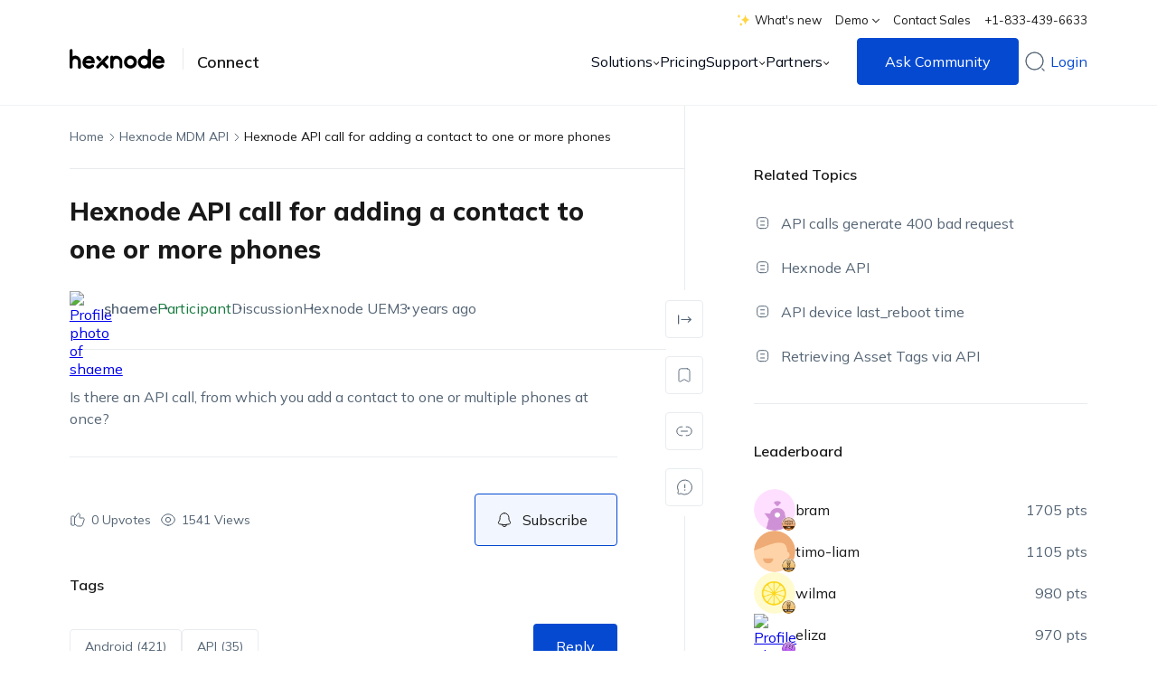

--- FILE ---
content_type: text/html; charset=UTF-8
request_url: https://www.hexnode.com/forums/topic/hexnode-api-call-for-adding-a-contact-to-one-or-more-phones/
body_size: 49470
content:

<!DOCTYPE html>
<html class="scroll-hide " lang="en-US" xmlns="http://www.w3.org/1999/xhtml">
<head>
    <meta charset="UTF-8">
    <meta http-equiv="X-UA-Compatible" content="IE=edge,chrome=1">
    <meta name="viewport" content="width=device-width, initial-scale=1.0, user-scalable=no, viewport-fit=cover">
    <meta name="format-detection" content="telephone=no">
    <meta name="HandheldFriendly" content="true">
    <meta http-equiv="x-rim-auto-match" content="none">
    <title itemprop="name">Hexnode API call for adding a contact to one or more phones - Unified Endpoint Management Community | Hexnode Connect</title>
    <meta http-equiv="ScreenOrientation" content="autoRotate:disabled">
    <meta name="application-name" content="Hexnode Help">
    <link rel="preconnect" href="https://cdn.hexnode.com" crossorigin="anonymous">
        <!-- <link rel="preload stylesheet" href="https://cdn.hexnode.com/fonts/mulish.css" rel="stylesheet" as="font"> -->
    <link fetchpriority="high" rel="preload" href="https://cdn.hexnode.com/fonts/mulish.css" as="style" onload="this.onload=null;this.rel='stylesheet'">
    <noscript><link fetchpriority="high" rel="stylesheet" href="https://cdn.hexnode.com/fonts/mulish.css"></noscript>

    <link fetchpriority="high" rel="preload stylesheet" type="text/css" href="https://cdn.hexnode.com/forums/wp-content/themes/hexnode-forums-theme/assets/dist/css/default.min.619f798a.css" as="style">
        <script type="text/html" id="tmpl-bb-link-preview">
<% if ( link_scrapping ) { %>
	<% if ( link_loading ) { %>
		<span class="bb-url-scrapper-loading bb-ajax-loader"><i class="bb-icon-l bb-icon-spinner animate-spin"></i>Loading preview...</span>
	<% } %>
	<% if ( link_success || link_error ) { %>
		<a title="Cancel Preview" href="#" id="bb-close-link-suggestion">Remove Preview</a>
		<div class="bb-link-preview-container">

			<% if ( link_images && link_images.length && link_success && ! link_error && '' !== link_image_index ) { %>
				<div id="bb-url-scrapper-img-holder">
					<div class="bb-link-preview-image">
						<div class="bb-link-preview-image-cover">
							<img src="<%= link_images[link_image_index] %>"/>
						</div>
						<div class="bb-link-preview-icons">
							<%
							if ( link_images.length > 1 ) { %>
								<a data-bp-tooltip-pos="up" data-bp-tooltip="Change image" href="#" class="icon-exchange toolbar-button bp-tooltip" id="icon-exchange"><i class="bb-icon-l bb-icon-exchange"></i></a>
							<% } %>
							<% if ( link_images.length ) { %>
								<a data-bp-tooltip-pos="up" data-bp-tooltip="Remove image" href="#" class="icon-image-slash toolbar-button bp-tooltip" id="bb-link-preview-remove-image"><i class="bb-icon-l bb-icon-image-slash"></i></a>
							<% } %>
							<a data-bp-tooltip-pos="up" data-bp-tooltip="Confirm" class="toolbar-button bp-tooltip" href="#" id="bb-link-preview-select-image">
								<i class="bb-icon-check bb-icon-l"></i>
							</a>
						</div>
					</div>
					<% if ( link_images.length > 1 ) { %>
						<div class="bb-url-thumb-nav">
							<button type="button" id="bb-url-prevPicButton"><span class="bb-icon-l bb-icon-angle-left"></span></button>
							<button type="button" id="bb-url-nextPicButton"><span class="bb-icon-l bb-icon-angle-right"></span></button>
							<div id="bb-url-scrapper-img-count">
								Image <%= link_image_index + 1 %>&nbsp;of&nbsp;<%= link_images.length %>
							</div>
						</div>
					<% } %>
				</div>
			<% } %>

			<% if ( link_success && ! link_error && link_url ) { %>
				<div class="bb-link-preview-info">
					<% var a = document.createElement('a');
						a.href = link_url;
						var hostname = a.hostname;
						var domainName = hostname.replace('www.', '' );
					%>

					<% if ( 'undefined' !== typeof link_title && link_title.trim() && link_description ) { %>
						<p class="bb-link-preview-link-name"><%= domainName %></p>
					<% } %>

					<% if ( link_success && ! link_error ) { %>
						<p class="bb-link-preview-title"><%= link_title %></p>
					<% } %>

					<% if ( link_success && ! link_error ) { %>
						<div class="bb-link-preview-excerpt"><p><%= link_description %></p></div>
					<% } %>
				</div>
			<% } %>
			<% if ( link_error && ! link_success ) { %>
				<div id="bb-url-error" class="bb-url-error"><%= link_error_msg %></div>
			<% } %>
		</div>
	<% } %>
<% } %>
</script>
<script type="text/html" id="tmpl-profile-card-popup">
	<div id="profile-card" class="bb-profile-card bb-popup-card" data-bp-item-id="" data-bp-item-component="members">

		<div class="skeleton-card">
			<div class="skeleton-card-body">
				<div class="skeleton-card-avatar bb-loading-bg"></div>
				<div class="skeleton-card-entity">
					<div class="skeleton-card-type bb-loading-bg"></div>
					<div class="skeleton-card-heading bb-loading-bg"></div>
					<div class="skeleton-card-meta bb-loading-bg"></div>
				</div>
			</div>
						<div class="skeleton-card-footer skeleton-footer-plain">
				<div class="skeleton-card-button bb-loading-bg"></div>
				<div class="skeleton-card-button bb-loading-bg"></div>
				<div class="skeleton-card-button bb-loading-bg"></div>
			</div>
		</div>

		<div class="bb-card-content">
			<div class="bb-card-body">
				<div class="bb-card-avatar">
					<span class="card-profile-status"></span>
					<img src="" alt="">
				</div>
				<div class="bb-card-entity">
					<div class="bb-card-profile-type"></div>
					<h4 class="bb-card-heading"></h4>
					<div class="bb-card-meta">
						<span class="card-meta-item card-meta-joined">Joined <span></span></span>
						<span class="card-meta-item card-meta-last-active"></span>
													<span class="card-meta-item card-meta-followers"></span>
												</div>
				</div>
			</div>
			<div class="bb-card-footer">
								<div class="bb-card-action bb-card-action-outline">
					<a href="" class="card-button card-button-profile">View Profile</a>
				</div>
			</div>
		</div>

	</div>
</script>
	<script type="text/javascript">function theChampLoadEvent(e){var t=window.onload;if(typeof window.onload!="function"){window.onload=e}else{window.onload=function(){t();e()}}}</script>
		<script type="text/javascript">var theChampDefaultLang = 'en_US', theChampCloseIconPath = 'https://www.hexnode.com/forums/wp-content/plugins/super-socializer/images/close.png';</script>
		<script>var theChampSiteUrl = 'https://www.hexnode.com/forums', theChampVerified = 0, theChampEmailPopup = 0, heateorSsMoreSharePopupSearchText = 'Search';</script>
			<script>var theChampLoadingImgPath = 'https://www.hexnode.com/forums/wp-content/plugins/super-socializer/images/ajax_loader.gif'; var theChampAjaxUrl = 'https://www.hexnode.com/forums/wp-admin/admin-ajax.php'; var theChampRedirectionUrl = 'https://www.hexnode.com/forums/topic/hexnode-api-call-for-adding-a-contact-to-one-or-more-phones/'; var theChampRegRedirectionUrl = 'https://www.hexnode.com/forums/topic/hexnode-api-call-for-adding-a-contact-to-one-or-more-phones/'; </script>
				<script> var theChampFBKey = '492223954480558', theChampSameTabLogin = '0', theChampVerified = 0; var theChampAjaxUrl = 'https://www.hexnode.com/forums/wp-admin/admin-ajax.php'; var theChampPopupTitle = ''; var theChampEmailPopup = 0; var theChampEmailAjaxUrl = 'https://www.hexnode.com/forums/wp-admin/admin-ajax.php'; var theChampEmailPopupTitle = ''; var theChampEmailPopupErrorMsg = ''; var theChampEmailPopupUniqueId = ''; var theChampEmailPopupVerifyMessage = ''; var theChampSteamAuthUrl = ""; var theChampCurrentPageUrl = 'https%3A%2F%2Fwww.hexnode.com%2Fforums%2Ftopic%2Fhexnode-api-call-for-adding-a-contact-to-one-or-more-phones%2F';  var heateorMSEnabled = 0, theChampTwitterAuthUrl = theChampSiteUrl + "?SuperSocializerAuth=Twitter&super_socializer_redirect_to=" + theChampCurrentPageUrl, theChampLineAuthUrl = theChampSiteUrl + "?SuperSocializerAuth=Line&super_socializer_redirect_to=" + theChampCurrentPageUrl, theChampLiveAuthUrl = theChampSiteUrl + "?SuperSocializerAuth=Live&super_socializer_redirect_to=" + theChampCurrentPageUrl, theChampFacebookAuthUrl = theChampSiteUrl + "?SuperSocializerAuth=Facebook&super_socializer_redirect_to=" + theChampCurrentPageUrl, theChampYahooAuthUrl = theChampSiteUrl + "?SuperSocializerAuth=Yahoo&super_socializer_redirect_to=" + theChampCurrentPageUrl, theChampGoogleAuthUrl = theChampSiteUrl + "?SuperSocializerAuth=Google&super_socializer_redirect_to=" + theChampCurrentPageUrl, theChampYoutubeAuthUrl = theChampSiteUrl + "?SuperSocializerAuth=Youtube&super_socializer_redirect_to=" + theChampCurrentPageUrl, theChampVkontakteAuthUrl = theChampSiteUrl + "?SuperSocializerAuth=Vkontakte&super_socializer_redirect_to=" + theChampCurrentPageUrl, theChampLinkedinAuthUrl = theChampSiteUrl + "?SuperSocializerAuth=Linkedin&super_socializer_redirect_to=" + theChampCurrentPageUrl, theChampInstagramAuthUrl = theChampSiteUrl + "?SuperSocializerAuth=Instagram&super_socializer_redirect_to=" + theChampCurrentPageUrl, theChampWordpressAuthUrl = theChampSiteUrl + "?SuperSocializerAuth=Wordpress&super_socializer_redirect_to=" + theChampCurrentPageUrl, theChampDribbbleAuthUrl = theChampSiteUrl + "?SuperSocializerAuth=Dribbble&super_socializer_redirect_to=" + theChampCurrentPageUrl, theChampGithubAuthUrl = theChampSiteUrl + "?SuperSocializerAuth=Github&super_socializer_redirect_to=" + theChampCurrentPageUrl, theChampSpotifyAuthUrl = theChampSiteUrl + "?SuperSocializerAuth=Spotify&super_socializer_redirect_to=" + theChampCurrentPageUrl, theChampKakaoAuthUrl = theChampSiteUrl + "?SuperSocializerAuth=Kakao&super_socializer_redirect_to=" + theChampCurrentPageUrl, theChampTwitchAuthUrl = theChampSiteUrl + "?SuperSocializerAuth=Twitch&super_socializer_redirect_to=" + theChampCurrentPageUrl, theChampRedditAuthUrl = theChampSiteUrl + "?SuperSocializerAuth=Reddit&super_socializer_redirect_to=" + theChampCurrentPageUrl, theChampDisqusAuthUrl = theChampSiteUrl + "?SuperSocializerAuth=Disqus&super_socializer_redirect_to=" + theChampCurrentPageUrl, theChampDropboxAuthUrl = theChampSiteUrl + "?SuperSocializerAuth=Dropbox&super_socializer_redirect_to=" + theChampCurrentPageUrl, theChampFoursquareAuthUrl = theChampSiteUrl + "?SuperSocializerAuth=Foursquare&super_socializer_redirect_to=" + theChampCurrentPageUrl, theChampAmazonAuthUrl = theChampSiteUrl + "?SuperSocializerAuth=Amazon&super_socializer_redirect_to=" + theChampCurrentPageUrl, theChampStackoverflowAuthUrl = theChampSiteUrl + "?SuperSocializerAuth=Stackoverflow&super_socializer_redirect_to=" + theChampCurrentPageUrl, theChampDiscordAuthUrl = theChampSiteUrl + "?SuperSocializerAuth=Discord&super_socializer_redirect_to=" + theChampCurrentPageUrl, theChampMailruAuthUrl = theChampSiteUrl + "?SuperSocializerAuth=Mailru&super_socializer_redirect_to=" + theChampCurrentPageUrl, theChampYandexAuthUrl = theChampSiteUrl + "?SuperSocializerAuth=Yandex&super_socializer_redirect_to=" + theChampCurrentPageUrl; theChampOdnoklassnikiAuthUrl = theChampSiteUrl + "?SuperSocializerAuth=Odnoklassniki&super_socializer_redirect_to=" + theChampCurrentPageUrl;</script>
				<script> var theChampFBKey = '492223954480558', theChampFBLang = 'en_US', theChampFbLikeMycred = 0, theChampSsga = 0, theChampCommentNotification = 0, theChampHeateorFcmRecentComments = 0, theChampFbIosLogin = 0; </script>
			<style type="text/css">
						.the_champ_button_instagram span.the_champ_svg,a.the_champ_instagram span.the_champ_svg{background:radial-gradient(circle at 30% 107%,#fdf497 0,#fdf497 5%,#fd5949 45%,#d6249f 60%,#285aeb 90%)}
					.the_champ_horizontal_sharing .the_champ_svg,.heateor_ss_standard_follow_icons_container .the_champ_svg{
					color: #fff;
				border-width: 0px;
		border-style: solid;
		border-color: transparent;
	}
		.the_champ_horizontal_sharing .theChampTCBackground{
		color:#666;
	}
		.the_champ_horizontal_sharing span.the_champ_svg:hover,.heateor_ss_standard_follow_icons_container span.the_champ_svg:hover{
				border-color: transparent;
	}
		.the_champ_vertical_sharing span.the_champ_svg,.heateor_ss_floating_follow_icons_container span.the_champ_svg{
					color: #fff;
				border-width: 0px;
		border-style: solid;
		border-color: transparent;
	}
		.the_champ_vertical_sharing .theChampTCBackground{
		color:#666;
	}
		.the_champ_vertical_sharing span.the_champ_svg:hover,.heateor_ss_floating_follow_icons_container span.the_champ_svg:hover{
						border-color: transparent;
		}
	@media screen and (max-width:783px){.the_champ_vertical_sharing{display:none!important}}div.heateor_ss_mobile_footer{display:none;}@media screen and (max-width:783px){div.the_champ_bottom_sharing div.the_champ_sharing_ul .theChampTCBackground{width:100%!important;background-color:white}div.the_champ_bottom_sharing{width:100%!important;left:0!important;}div.the_champ_bottom_sharing a{width:11.111111111111% !important;margin:0!important;padding:0!important;}div.the_champ_bottom_sharing .the_champ_svg{width:100%!important;}div.the_champ_bottom_sharing div.theChampTotalShareCount{font-size:.7em!important;line-height:28px!important}div.the_champ_bottom_sharing div.theChampTotalShareText{font-size:.5em!important;line-height:0px!important}div.heateor_ss_mobile_footer{display:block;height:40px;}.the_champ_bottom_sharing{padding:0!important;display:block!important;width: auto!important;bottom:-2px!important;top: auto!important;}.the_champ_bottom_sharing .the_champ_square_count{line-height: inherit;}.the_champ_bottom_sharing .theChampSharingArrow{display:none;}.the_champ_bottom_sharing .theChampTCBackground{margin-right: 1.1em !important}}</style>
	<meta name='robots' content='index, follow, max-image-preview:large, max-snippet:-1, max-video-preview:-1' />
	<style>img:is([sizes="auto" i], [sizes^="auto," i]) { contain-intrinsic-size: 3000px 1500px }</style>
	
	<!-- This site is optimized with the Yoast SEO plugin v25.6 - https://yoast.com/wordpress/plugins/seo/ -->
	<link rel="canonical" href="https://www.hexnode.com/forums/topic/hexnode-api-call-for-adding-a-contact-to-one-or-more-phones/" />
	<meta property="og:locale" content="en_US" />
	<meta property="og:type" content="article" />
	<meta property="og:title" content="Hexnode API call for adding a contact to one or more phones - Unified Endpoint Management Community" />
	<meta property="og:description" content="Is there an API call, from which you add a contact to one or multiple phones at once?" />
	<meta property="og:url" content="https://www.hexnode.com/forums/topic/hexnode-api-call-for-adding-a-contact-to-one-or-more-phones/" />
	<meta property="og:site_name" content="Unified Endpoint Management Community" />
	<meta property="og:image" content="https://cdn.hexnode.com/forums/wp-content/uploads/2021/10/hexnode.jpg" />
	<meta property="og:image:width" content="1500" />
	<meta property="og:image:height" content="788" />
	<meta property="og:image:type" content="image/jpeg" />
	<meta name="twitter:card" content="summary_large_image" />
	<script type="application/ld+json" class="yoast-schema-graph">{"@context":"https://schema.org","@graph":[{"@type":"WebPage","@id":"https://www.hexnode.com/forums/topic/hexnode-api-call-for-adding-a-contact-to-one-or-more-phones/","url":"https://www.hexnode.com/forums/topic/hexnode-api-call-for-adding-a-contact-to-one-or-more-phones/","name":"Hexnode API call for adding a contact to one or more phones - Unified Endpoint Management Community","isPartOf":{"@id":"https://www.hexnode.com/forums/#website"},"datePublished":"2023-06-22T03:59:44+00:00","breadcrumb":{"@id":"https://www.hexnode.com/forums/topic/hexnode-api-call-for-adding-a-contact-to-one-or-more-phones/#breadcrumb"},"inLanguage":"en-US","potentialAction":[{"@type":"ReadAction","target":["https://www.hexnode.com/forums/topic/hexnode-api-call-for-adding-a-contact-to-one-or-more-phones/"]}]},{"@type":"BreadcrumbList","@id":"https://www.hexnode.com/forums/topic/hexnode-api-call-for-adding-a-contact-to-one-or-more-phones/#breadcrumb","itemListElement":[{"@type":"ListItem","position":1,"name":"Home","item":"https://www.hexnode.com/forums/"},{"@type":"ListItem","position":2,"name":"Hexnode UEM","item":"https://www.hexnode.com/forums/forum/hexnode-uem/"},{"@type":"ListItem","position":3,"name":"Hexnode MDM API","item":"https://www.hexnode.com/forums/forum/hexnode-uem/api/"},{"@type":"ListItem","position":4,"name":"Hexnode API call for adding a contact to one or more phones"}]},{"@type":"WebSite","@id":"https://www.hexnode.com/forums/#website","url":"https://www.hexnode.com/forums/","name":"Unified Endpoint Management Community","description":"","potentialAction":[{"@type":"SearchAction","target":{"@type":"EntryPoint","urlTemplate":"https://www.hexnode.com/forums/?s={search_term_string}"},"query-input":{"@type":"PropertyValueSpecification","valueRequired":true,"valueName":"search_term_string"}}],"inLanguage":"en-US"}]}</script>
	<!-- / Yoast SEO plugin. -->


<link rel='dns-prefetch' href='//cdn.hexnode.com' />
<link rel="alternate" type="application/rss+xml" title="Unified Endpoint Management Community &raquo; Feed" href="https://www.hexnode.com/forums/feed/" />
<link rel="alternate" type="application/rss+xml" title="Unified Endpoint Management Community &raquo; Comments Feed" href="https://www.hexnode.com/forums/comments/feed/" />
<link rel="alternate" type="application/rss+xml" title="Unified Endpoint Management Community &raquo; Hexnode API call for adding a contact to one or more phones Comments Feed" href="https://www.hexnode.com/forums/topic/hexnode-api-call-for-adding-a-contact-to-one-or-more-phones/feed/" />
<script type="text/javascript">
/* <![CDATA[ */
window._wpemojiSettings = {"baseUrl":"https:\/\/s.w.org\/images\/core\/emoji\/16.0.1\/72x72\/","ext":".png","svgUrl":false,"svgExt":".svg","source":{"concatemoji":"https:\/\/www.hexnode.com\/forums\/wp-includes\/js\/wp-emoji-release.min.js?ver=6.8.2"}};
/*! This file is auto-generated */
!function(s,n){var o,i,e;function c(e){try{var t={supportTests:e,timestamp:(new Date).valueOf()};sessionStorage.setItem(o,JSON.stringify(t))}catch(e){}}function p(e,t,n){e.clearRect(0,0,e.canvas.width,e.canvas.height),e.fillText(t,0,0);var t=new Uint32Array(e.getImageData(0,0,e.canvas.width,e.canvas.height).data),a=(e.clearRect(0,0,e.canvas.width,e.canvas.height),e.fillText(n,0,0),new Uint32Array(e.getImageData(0,0,e.canvas.width,e.canvas.height).data));return t.every(function(e,t){return e===a[t]})}function u(e,t){e.clearRect(0,0,e.canvas.width,e.canvas.height),e.fillText(t,0,0);for(var n=e.getImageData(16,16,1,1),a=0;a<n.data.length;a++)if(0!==n.data[a])return!1;return!0}function f(e,t,n,a){switch(t){case"flag":return n(e,"\ud83c\udff3\ufe0f\u200d\u26a7\ufe0f","\ud83c\udff3\ufe0f\u200b\u26a7\ufe0f")?!1:!n(e,"\ud83c\udde8\ud83c\uddf6","\ud83c\udde8\u200b\ud83c\uddf6")&&!n(e,"\ud83c\udff4\udb40\udc67\udb40\udc62\udb40\udc65\udb40\udc6e\udb40\udc67\udb40\udc7f","\ud83c\udff4\u200b\udb40\udc67\u200b\udb40\udc62\u200b\udb40\udc65\u200b\udb40\udc6e\u200b\udb40\udc67\u200b\udb40\udc7f");case"emoji":return!a(e,"\ud83e\udedf")}return!1}function g(e,t,n,a){var r="undefined"!=typeof WorkerGlobalScope&&self instanceof WorkerGlobalScope?new OffscreenCanvas(300,150):s.createElement("canvas"),o=r.getContext("2d",{willReadFrequently:!0}),i=(o.textBaseline="top",o.font="600 32px Arial",{});return e.forEach(function(e){i[e]=t(o,e,n,a)}),i}function t(e){var t=s.createElement("script");t.src=e,t.defer=!0,s.head.appendChild(t)}"undefined"!=typeof Promise&&(o="wpEmojiSettingsSupports",i=["flag","emoji"],n.supports={everything:!0,everythingExceptFlag:!0},e=new Promise(function(e){s.addEventListener("DOMContentLoaded",e,{once:!0})}),new Promise(function(t){var n=function(){try{var e=JSON.parse(sessionStorage.getItem(o));if("object"==typeof e&&"number"==typeof e.timestamp&&(new Date).valueOf()<e.timestamp+604800&&"object"==typeof e.supportTests)return e.supportTests}catch(e){}return null}();if(!n){if("undefined"!=typeof Worker&&"undefined"!=typeof OffscreenCanvas&&"undefined"!=typeof URL&&URL.createObjectURL&&"undefined"!=typeof Blob)try{var e="postMessage("+g.toString()+"("+[JSON.stringify(i),f.toString(),p.toString(),u.toString()].join(",")+"));",a=new Blob([e],{type:"text/javascript"}),r=new Worker(URL.createObjectURL(a),{name:"wpTestEmojiSupports"});return void(r.onmessage=function(e){c(n=e.data),r.terminate(),t(n)})}catch(e){}c(n=g(i,f,p,u))}t(n)}).then(function(e){for(var t in e)n.supports[t]=e[t],n.supports.everything=n.supports.everything&&n.supports[t],"flag"!==t&&(n.supports.everythingExceptFlag=n.supports.everythingExceptFlag&&n.supports[t]);n.supports.everythingExceptFlag=n.supports.everythingExceptFlag&&!n.supports.flag,n.DOMReady=!1,n.readyCallback=function(){n.DOMReady=!0}}).then(function(){return e}).then(function(){var e;n.supports.everything||(n.readyCallback(),(e=n.source||{}).concatemoji?t(e.concatemoji):e.wpemoji&&e.twemoji&&(t(e.twemoji),t(e.wpemoji)))}))}((window,document),window._wpemojiSettings);
/* ]]> */
</script>
<link rel='stylesheet' id='urvanov_syntax_highlighter-css' href='https://www.hexnode.com/forums/wp-content/plugins/urvanov-syntax-highlighter-plugin/css/min/urvanov_syntax_highlighter.min.css?ver=2.8.28' type='text/css' media='all' />
<script type="text/javascript" src="https://www.hexnode.com/forums/wp-includes/js/jquery/jquery.min.js?ver=3.7.1" id="jquery-core-js"></script>
<script type="text/javascript" async src="https://www.hexnode.com/forums/wp-includes/js/jquery/jquery-migrate.min.js?ver=3.4.1" id="jquery-migrate-js"></script>
<script type="text/javascript" id="urvanov_syntax_highlighter_js-js-extra">
/* <![CDATA[ */
var UrvanovSyntaxHighlighterSyntaxSettings = {"version":"2.8.28","is_admin":"0","ajaxurl":"https:\/\/www.hexnode.com\/forums\/wp-admin\/admin-ajax.php","prefix":"urvanov-syntax-highlighter-","setting":"urvanov-syntax-highlighter-setting","selected":"urvanov-syntax-highlighter-setting-selected","changed":"urvanov-syntax-highlighter-setting-changed","special":"urvanov-syntax-highlighter-setting-special","orig_value":"data-orig-value","debug":""};
var UrvanovSyntaxHighlighterSyntaxStrings = {"copy":"Copied to the clipboard","minimize":"Click To Expand Code"};
/* ]]> */
</script>
<script type="text/javascript" src="https://www.hexnode.com/forums/wp-content/plugins/urvanov-syntax-highlighter-plugin/js/min/urvanov_syntax_highlighter.min.js?ver=2.8.28" id="urvanov_syntax_highlighter_js-js"></script>
<script type="text/javascript" src="https://www.hexnode.com/forums/wp-content/plugins/buddyboss-platform/bp-core/js/vendor/exif.js?ver=2.9.30" id="bp-exif-js"></script>
<script type="text/javascript" async src="https://cdn.hexnode.com/forums/wp-content/themes/hexnode-forums-theme/assets/js/toast.js" id="hx_toast-js"></script>
<link rel="https://api.w.org/" href="https://www.hexnode.com/forums/wp-json/" /><link rel="EditURI" type="application/rsd+xml" title="RSD" href="https://www.hexnode.com/forums/xmlrpc.php?rsd" />
<meta name="generator" content="WordPress 6.8.2" />
<link rel='shortlink' href='https://www.hexnode.com/forums/?p=20926' />
<link rel="alternate" title="oEmbed (JSON)" type="application/json+oembed" href="https://www.hexnode.com/forums/wp-json/oembed/1.0/embed?url=https%3A%2F%2Fwww.hexnode.com%2Fforums%2Ftopic%2Fhexnode-api-call-for-adding-a-contact-to-one-or-more-phones%2F" />
<link rel="alternate" title="oEmbed (XML)" type="text/xml+oembed" href="https://www.hexnode.com/forums/wp-json/oembed/1.0/embed?url=https%3A%2F%2Fwww.hexnode.com%2Fforums%2Ftopic%2Fhexnode-api-call-for-adding-a-contact-to-one-or-more-phones%2F&#038;format=xml" />

	<script>var ajaxurl = 'https://www.hexnode.com/forums/wp-admin/admin-ajax.php';</script>

	<!-- Google Tag Manager -->
<script  fetchpriority="low" >(function(w,d,s,l,i){w[l]=w[l]||[];w[l].push({'gtm.start':
new Date().getTime(),event:'gtm.js'});var f=d.getElementsByTagName(s)[0],
j=d.createElement(s),dl=l!='dataLayer'?'&l='+l:'';j.async=true;j.src=
'https://www.googletagmanager.com/gtm.js?id='+i+dl;j.setAttribute('fetchPriority', 'low');f.parentNode.insertBefore(j,f);
})(window,document,'script','dataLayer','GTM-TPTTKS7');</script>
<!-- End Google Tag Manager -->

<!-- Analytics by WP Statistics - https://wp-statistics.com -->
<link rel="icon" href="https://cdn.hexnode.com/forums/wp-content/uploads/2021/03/hexnode-2.png" sizes="32x32" />
<link rel="icon" href="https://cdn.hexnode.com/forums/wp-content/uploads/2021/03/hexnode-2.png" sizes="192x192" />
<link rel="apple-touch-icon" href="https://cdn.hexnode.com/forums/wp-content/uploads/2021/03/hexnode-2.png" />
<meta name="msapplication-TileImage" content="https://cdn.hexnode.com/forums/wp-content/uploads/2021/03/hexnode-2.png" />
		<style type="text/css" id="wp-custom-css">
			.tag-item-single.hm-tag,
.tag-list__item  .tag-list__item__link,
.tag-list__item__link{
	text-transform:none !important;
}
#new-post .bbp-form #bbp_topic_submit, #new-post.media-uploading.has-title .bbp-form #bbp_topic_submit {
    opacity: 1!important;
    pointer-events: all !important;
}
#item-header-cover-image #item-header-avatar img.avatar {
    max-width: 100%!important;
}



/* Style fix in footer -- safari -- starts */
@media not all and (min-resolution:.001dpcm) {

	@media(max-width:599px) and (min-width:420px){
		.footer-grid .footer-grid__event-box{
			display: flex;
		}

	.footer-grid .footer-grid__event-description{

	margin-left: 18px;

	}

	}

	@media(max-width:420px){

	.footer-grid .footer-grid__event-description{

	margin-top: 18px;

	}

	}

}
a.footer-grid__link{
	word-break:break-word !important;
}
.footer-grid .footer-grid__link:hover, .footer-grid .footer-grid__link:focus {
    color: var(--hex_home_common_title_color) !important;
}
.footer-grid .footer-grid__btn-learn-more:hover, .footer-grid .footer-grid__btn-learn-more:focus {
    color: var(--hex_home_common_title_color) !important;
}
/* Style fix in footer -- safari -- ends */

.activity-header p a {
    word-break: break-word;
}
.bbp-reply-content ol,
.bbp-reply-content ul ol,
.single_post_content ol,
.single_post_content ul ol{
	list-style:decimal;
}
.bbp-reply-content ul,
.bbp-reply-content ol ul,
.single_post_content ul,
.single_post_content ol ul{
	list-style:disc;
}
.m-b-0{
	margin-bottom:0px !important;
}

@media screen and (min-width: 1101px){
	a.nav-sub-menu-wrap__dropdown-menu_item.with_label .hex__menu_label {
		word-break: keep-all;
}
}
.bbp_single_topic_bar .single_post_content a{
	word-break:normal;
}

.bb-link-preview-container{
	display:none !important;
}
.social-signup-wrapper ul.the_champ_login_ul li:nth-child(1),
.social-signup-wrapper ul.the_champ_login_ul li:nth-child(2) {
	display:none !important;
}

/* .footer-grid .footer-grid__event-box{
	display:none;
}
footer .footer-grid .footer-grid__box--event-wrapper.footer-grid__box--with-badge .footer-grid__social-media-grid{
	padding-top:10px;
} */		</style>
		</head>

<body  class="topic bbpress bp-nouveau wp-singular topic-template-default single single-topic postid-20926 wp-theme-hexnode-forums-theme no-js" >

<header class="">
        <div class="header">
        <div class="container header-container">
                        <div class="header-top-menu">
            <ul class="">
                                    <li>
                        <a 
                            class="nav-sub-menu-wrap__link" 
                            href="https://www.hexnode.com/whats-new/" 
                            target="_blank" 
                            title="View What's new"
                            aria-label="View What's new"
                        >
                            <lottie-player 
                                class="whats-new--graffit" 
                                src="https://cdn.hexnode.com/forums/wp-content/themes/hexnode-forums-theme/assets/lottie/whats-new-animate.json" 
                                autoplay
                                loop
                                mode="normal"
                            ></lottie-player>
                            What's new                        </a>
                    </li>
                
                                                <li class=""> 
                    <a class="nav-sub-menu-wrap__link" href="javascript:void(0)" aria-label="Demo">Demo                        <svg version="1.1" xmlns="http://www.w3.org/2000/svg" xmlns:xlink="http://www.w3.org/1999/xlink" x="0px" y="0px" viewBox="0 0 8.1 4.9" xml:space="preserve" class="dropdown-icon" width="8px" height="8px">
                            <g>
                                <polygon class="hex__arrow_st0" points="7.4,0.2 4,3.5 0.7,0 0,0.7 3.2,4.1 3.2,4.1 3.9,4.9 8.1,1  ">
                                </polygon>
                            </g>
                        </svg>
                    </a>
                                            <ul class="">
                                                            <li><a href="https://www.hexnode.com/mobile-device-management/request-demo/" target="_blank"  aria-label="Request a Demo">Request a Demo</a></li>
                                                            <li><a href="https://www.hexnode.com/mobile-device-management/demo/" target="_blank"  aria-label="Watch a Demo">Watch a Demo</a></li>
                                                    </ul>
                                    </li>
                                                                            <li><a class="nav-sub-menu-wrap__link" href="https://www.hexnode.com/mobile-device-management/contact-sales/callback/" target="_blank"  aria-label="Contact Sales">Contact Sales</a></li>
                                            <li><a class="nav-sub-menu-wrap__link" href="tel:+1-833-439-6633"  aria-label="+1-833-439-6633">+1-833-439-6633</a></li>
                                                </ul>
            </div>
                            <div class="header-logo-wrap">
                <a class="header-logo-link" aria-label="Visit Hexnode.com" title="Visit Hexnode.com" href="https://www.hexnode.com/">
                        <svg version="1.1" class="hex__global_nav_logo" x="0px" y="0px" viewBox="0 0 120.9 25"
                        style="enable-background:new 0 0 120.9 25;" xml:space="preserve">
                        <g id="hex__logo_Layer_1">
                        </g>
                        <g id="hex__logo_art_2">
                            <g id="hex__logo">
                            <g>
                                <path class="hex__logo_st0" d="M8.3,8.7C7.9,8.6,6.9,8.5,5.8,8.8c-0.4,0.1-1.2,0.3-2,0.7l0-7.3c0-1.1-0.9-1.9-1.9-1.9S0,1.2,0,2.2L0,23
                                    c0,1.1,0.9,1.9,1.9,1.9C3,24.9,3.8,24,3.8,23l0-7.5v0c0.2-0.7,0.4-1.2,0.8-1.7c0.2-0.3,0.9-1,2-1.1c1.6-0.2,2.7,0.7,2.9,0.9
                                    c1.2,1.1,1.2,2.5,1.2,2.7l0,7.1c0,0.9,0.8,1.7,1.8,1.7h0c1,0,1.8-0.8,1.8-1.7l0-7.5c0-1.5-0.5-2.6-0.8-3.1
                                    C12.6,10.5,10.5,9,8.3,8.7z" />
                                <path class="hex__logo_st0" d="M78.2,8.5c-0.3,0-0.8-0.1-1.3,0c-2.8,0.2-4.8,2-5.2,2.4c-2.3,2.3-2.4,5.2-2.4,5.7c0,0.9,0.1,3.3,1.9,5.4
                                    c1.3,1.5,3.3,2.5,5.7,2.7c0.3,0,0.6,0.1,1.1,0.1l0,0c0,0,0,0,0,0v0c3.4-0.1,5.7-2.6,5.8-2.7c0.3-0.3,1.9-2.4,1.9-5.4
                                    C85.8,12.4,82.5,8.8,78.2,8.5z M81.7,16.8c-0.1,2.3-2.1,4.1-4.4,4c-2.3-0.1-4.2-2-4.1-4.3c0.1-2.3,2.1-4.1,4.4-4
                                    C80,12.5,81.8,14.5,81.7,16.8z" />
                                <path class="hex__logo_st0" d="M59.8,8.7c-1.5,0-2.9,0.4-4.1,1.2c-0.3-0.8-1-1.3-1.9-1.3c-1.1,0-2,0.9-2,2l0,12.2c0,1.1,0.9,2,2,2
                                    c0.1,0,0.1,0,0.2,0c0.1,0,0.1,0,0.2,0c0.9,0,1.7-0.7,1.7-1.7l0-6.9c0-0.1,0.1-0.3,0.2-0.6c0-0.1,0.2-0.7,0.3-1
                                    c0.4-0.9,1.1-1.4,1.3-1.5c0.8-0.5,1.5-0.6,1.7-0.6c0.6,0,1,0.1,1.3,0.1c0.2,0.1,1,0.3,1.6,0.9c1,1,1.2,2.3,1.2,2.6
                                    c0,2.3,0,4.6,0,6.9c0,0.2,0.1,0.7,0.6,1.1c0.6,0.5,1.2,0.5,1.3,0.5h0c0.9,0,1.7-0.7,1.7-1.7l0-7.3c-0.1-0.8-0.3-2.1-1.1-3.4
                                    C65.8,12,63.7,8.8,59.8,8.7z" />
                                <path class="hex__logo_st0"
                                d="M118.2,10.3c-1.9-1.5-4.1-1.6-4.4-1.6c-0.3,0-1.4,0-2.8,0.4c-1.7,0.6-2.8,1.5-3.1,1.8
                                    c-2.4,2.2-2.5,5.2-2.6,5.7c0,0.7-0.1,3.2,1.7,5.5c1.9,2.3,4.4,2.7,5.1,2.8c1.1,0.2,2.2,0.1,2.5,0c0.5-0.1,1.3-0.2,2.4-0.6
                                    c1.4-0.6,2.3-1.4,2.9-2.1c0.3-0.8,0.3-1.6-0.2-2.1c-0.4-0.4-0.9-0.6-1-0.6c-0.9-0.2-1.7,0.3-1.8,0.4c-0.2,0.2-0.5,0.5-0.9,0.7
                                    c-0.8,0.5-1.6,0.5-2.1,0.5c-0.4,0-1.8,0.1-3-0.9c-1.1-0.8-1.5-1.8-1.7-2.2l11.7,0C121.3,15,120.3,12,118.2,10.3z M110.8,13.4
                                    c1.1-0.7,2.1-0.8,2.6-0.8c0.4,0,1.4,0,2.4,0.7c0.6,0.4,0.9,0.9,1.2,1.3l-7.3,0C109.9,14.2,110.3,13.8,110.8,13.4z" />
                                <path class="hex__logo_st0" d="M38.2,16.1c1-1,1.9-2,2.9-3c-1.2-1.2-2.4-2.4-3.7-3.6c-0.8-0.8-2.1-0.8-2.9,0c-0.8,0.8-0.8,2.1,0,2.9
                                    C35.7,13.6,36.9,14.8,38.2,16.1z" />
                                <path class="hex__logo_st0"
                                d="M49.1,9.1c-0.8-0.8-2.1-0.7-2.8,0.1L34.5,21.5c-0.8,0.8-0.7,2.1,0.1,2.8c0.8,0.8,2.1,0.7,2.8-0.1l4.3-4.5
                                    l4.4,4.4c0.8,0.8,2.1,0.8,2.9,0c0.8-0.8,0.8-2.1,0-2.9l-4.4-4.5l4.6-4.8C50,11.1,49.9,9.9,49.1,9.1z" />
                                <path class="hex__logo_st0"
                                d="M101.7,0c-1.1,0-2,0.9-2,2l0,8c-1.1-0.8-2.5-1.3-3.9-1.4v0c-0.3,0-0.8-0.1-1.3,0c-2.8,0.2-4.7,2-5.1,2.4
                                    C87,13.2,87,16.1,87,16.6c0,0.9,0.1,3.3,1.9,5.4c1.3,1.5,3.2,2.5,5.6,2.7c0.3,0,0.6,0.1,1.1,0.1l0,0c0,0,0,0,0,0l0,0
                                    c1.8-0.1,3.2-0.8,4.2-1.5c0.2,0.8,1,1.4,1.9,1.4c1.1,0,2-0.9,2-2l0-20.8C103.6,0.9,102.7,0,101.7,0z M99.4,16.8
                                    c-0.1,2.4-2.1,4.3-4.5,4.2c-2.4-0.1-4.2-2.1-4.1-4.5c0.1-2.4,2.1-4.3,4.5-4.2C97.7,12.4,99.5,14.4,99.4,16.8z" />
                                <path class="hex__logo_st0"
                                d="M29.3,10.4c-1.9-1.5-4.1-1.6-4.4-1.6c-0.3,0-1.4,0-2.8,0.4c-1.7,0.6-2.8,1.5-3.1,1.8
                                    c-2.4,2.2-2.5,5.2-2.6,5.7c0,0.7-0.1,3.2,1.7,5.5c1.9,2.3,4.4,2.7,5.1,2.8c1.1,0.2,2.2,0.1,2.5,0c0.5-0.1,1.3-0.2,2.4-0.6
                                    c1.4-0.6,2.3-1.4,2.9-2.1c0.3-0.8,0.3-1.6-0.2-2.1c-0.4-0.4-0.9-0.6-1-0.6c-0.9-0.2-1.7,0.3-1.8,0.4c-0.2,0.2-0.5,0.5-0.9,0.7
                                    c-0.8,0.5-1.6,0.5-2.1,0.5c-0.4,0-1.8,0.1-3-0.9c-1.1-0.8-1.5-1.8-1.7-2.2l11.7,0C32.4,15,31.4,12.1,29.3,10.4z M21.9,13.5
                                    c1.1-0.7,2.1-0.8,2.6-0.8c0.4,0,1.4,0,2.4,0.7c0.6,0.4,0.9,0.9,1.2,1.3l-7.3,0C21,14.3,21.4,13.8,21.9,13.5z" />
                            </g>
                            </g>
                        </g>
                        </svg>
                    </a>
                    <a class="header-logo-link__text" title="Visit Hexnode Connect"  aria-label="Visit Hexnode Connect" href="https://www.hexnode.com/forums/">Connect</a>
            </div>
                        <div class="header-nav-wrap">
                                <div class="header-nav-left">
            
                    <ul class="nav-menu-wrap">
                    <!--features-->
                                                                                            <li class="nav-sub-menu nav-sub-menu--has-dropdown">
                                        <a class="nav-sub-menu-wrap__link" href="javascript:void(0)"  aria-label="Solutions">
                                            Solutions                                            <img width="9px" height="5px" class="dropdown-icon" src="https://cdn.hexnode.com/forums/wp-content/themes/hexnode-forums-theme/assets/images/header-drop-down.svg" alt="drop-down-arrow" > 

                                        </a>
                                        <!--dropdown menu-->
                                        <ul class="nav-sub-menu-wrap__dropdown">
                                            <div class="hex__common_container_wrapper nav-sub-menu-wrap__solution">
                                            
                                                <div class="nav-sub-menu-wrap__scroller justify-content-start">
                                                                                                            <li class="nav-sub-menu-wrap__dropdown-menu">
                                                            <a class="nav-sub-menu-wrap__dropdown-menu_item with_label btn_ripple"
                                                                href="https://www.hexnode.com/unified-endpoint-management/" target="_blank" rel=""
                                                                aria-label="Hexnode UEM">
                                                                <span class="dropdown-menu__title">Hexnode UEM</span>
                                                                <span class="hex__menu_label">Centralize management of mobiles, PCs and wearables in the enterprise</span>
                                                            </a>
                                                        </li>
                                                                                                            <li class="nav-sub-menu-wrap__dropdown-menu">
                                                            <a class="nav-sub-menu-wrap__dropdown-menu_item with_label btn_ripple"
                                                                href="https://www.hexnode.com/mobile-device-management/mobile-kiosk-software/" target="_blank" rel=""
                                                                aria-label="Hexnode Device Lockdown">
                                                                <span class="dropdown-menu__title">Hexnode Device Lockdown</span>
                                                                <span class="hex__menu_label">Lockdown devices to apps and websites for high yield and security</span>
                                                            </a>
                                                        </li>
                                                                                                            <li class="nav-sub-menu-wrap__dropdown-menu">
                                                            <a class="nav-sub-menu-wrap__dropdown-menu_item with_label btn_ripple"
                                                                href="https://www.hexnode.com/mobile-device-management/android-kiosk-browser/" target="_blank" rel=""
                                                                aria-label="Hexnode Secure Browser">
                                                                <span class="dropdown-menu__title">Hexnode Secure Browser</span>
                                                                <span class="hex__menu_label">Enforce definitive protection from malicious websites and online threats</span>
                                                            </a>
                                                        </li>
                                                                                                            <li class="nav-sub-menu-wrap__dropdown-menu">
                                                            <a class="nav-sub-menu-wrap__dropdown-menu_item with_label btn_ripple"
                                                                href="https://www.hexnode.com/mobile-device-management/hexnode-digital-signage-software/" target="_blank" rel=""
                                                                aria-label="Hexnode Digital Signage">
                                                                <span class="dropdown-menu__title">Hexnode Digital Signage</span>
                                                                <span class="hex__menu_label">The central console for managing digital signages by your organization</span>
                                                            </a>
                                                        </li>
                                                     

                                                </div>
                                            </div>
                                        </ul>
                                        <!--dropdown menu ends-->
                                    </li>
                                 
                                                        <!--support-->
                                                        
                                    <li>
                                        <a target="_blank" class="nav-sub-menu-wrap__link" href="https://www.hexnode.com/mobile-device-management/pricing/" rel="" aria-label="Pricing">
                                            Pricing                                        </a>
                                    </li>
                                                                                        <!--support-->
                                                                                            <li class="nav-sub-menu nav-sub-menu--has-dropdown">
                                        <a class="nav-sub-menu-wrap__link" href="javascript:void(0)"  aria-label="Support">
                                            Support                                            <img width="9px" height="5px" class="dropdown-icon" src="https://cdn.hexnode.com/forums/wp-content/themes/hexnode-forums-theme/assets/images/header-drop-down.svg" alt="drop-down-arrow" > 

                                        </a>
                                        <!--dropdown menu-->
                                        <ul class="nav-sub-menu-wrap__dropdown">
                                            <div class="hex__common_container_wrapper nav-sub-menu-wrap__solution">
                                            
                                                <div class="nav-sub-menu-wrap__scroller justify-content-start">
                                                                                                            <li class="nav-sub-menu-wrap__dropdown-menu">
                                                            <a class="nav-sub-menu-wrap__dropdown-menu_item with_label btn_ripple"
                                                                href="https://www.hexnode.com/mobile-device-management/contact-sales/callback/" target="_blank" rel=""
                                                                aria-label="Talk to Sales/Support">
                                                                <span class="dropdown-menu__title">Talk to Sales/Support</span>
                                                                <span class="hex__menu_label">Request a call back from the sales/tech support team</span>
                                                            </a>
                                                        </li>
                                                                                                            <li class="nav-sub-menu-wrap__dropdown-menu">
                                                            <a class="nav-sub-menu-wrap__dropdown-menu_item with_label btn_ripple"
                                                                href="https://www.hexnode.com/mobile-device-management/request-demo/" target="_blank" rel=""
                                                                aria-label="Schedule a Demo">
                                                                <span class="dropdown-menu__title">Schedule a Demo</span>
                                                                <span class="hex__menu_label">Request a detailed product walkthrough from the support</span>
                                                            </a>
                                                        </li>
                                                                                                            <li class="nav-sub-menu-wrap__dropdown-menu">
                                                            <a class="nav-sub-menu-wrap__dropdown-menu_item with_label btn_ripple"
                                                                href="https://www.hexnode.com/mobile-device-management/contact-sales/get-quote/" target="_blank" rel=""
                                                                aria-label="Get a Quote">
                                                                <span class="dropdown-menu__title">Get a Quote</span>
                                                                <span class="hex__menu_label">Request the pricing details of any available plans</span>
                                                            </a>
                                                        </li>
                                                                                                            <li class="nav-sub-menu-wrap__dropdown-menu">
                                                            <a class="nav-sub-menu-wrap__dropdown-menu_item with_label btn_ripple"
                                                                href="https://www.hexnode.com/mobile-device-management/contact-sales/email-us/" target="_blank" rel=""
                                                                aria-label="Contact Hexnode Support">
                                                                <span class="dropdown-menu__title">Contact Hexnode Support</span>
                                                                <span class="hex__menu_label">Raise a ticket for any sales and support inquiry</span>
                                                            </a>
                                                        </li>
                                                                                                            <li class="nav-sub-menu-wrap__dropdown-menu">
                                                            <a class="nav-sub-menu-wrap__dropdown-menu_item with_label btn_ripple"
                                                                href="https://www.hexnode.com/mobile-device-management/help/" target="_blank" rel=""
                                                                aria-label="Help Documentation">
                                                                <span class="dropdown-menu__title">Help Documentation</span>
                                                                <span class="hex__menu_label">The archive of in-depth help articles, help videos and FAQs</span>
                                                            </a>
                                                        </li>
                                                                                                            <li class="nav-sub-menu-wrap__dropdown-menu">
                                                            <a class="nav-sub-menu-wrap__dropdown-menu_item with_label btn_ripple"
                                                                href="https://www.hexnode.com/mobile-device-management/resources/videos/" target="_blank" rel=""
                                                                aria-label="Videos">
                                                                <span class="dropdown-menu__title">Videos</span>
                                                                <span class="hex__menu_label">The visual guide for navigating through Hexnode</span>
                                                            </a>
                                                        </li>
                                                                                                            <li class="nav-sub-menu-wrap__dropdown-menu">
                                                            <a class="nav-sub-menu-wrap__dropdown-menu_item with_label btn_ripple"
                                                                href="https://academy.hexnode.com/" target="_blank" rel=""
                                                                aria-label="Hexnode Academy">
                                                                <span class="dropdown-menu__title">Hexnode Academy</span>
                                                                <span class="hex__menu_label">Detailed product training videos and documents for customers and partners</span>
                                                            </a>
                                                        </li>
                                                                                                            <li class="nav-sub-menu-wrap__dropdown-menu">
                                                            <a class="nav-sub-menu-wrap__dropdown-menu_item with_label btn_ripple"
                                                                href="https://www.hexnode.com/events/webinars/" target="_blank" rel=""
                                                                aria-label="Webinars">
                                                                <span class="dropdown-menu__title">Webinars</span>
                                                                <span class="hex__menu_label">Product insights, feature introduction and detailed tutorial from the experts</span>
                                                            </a>
                                                        </li>
                                                                                                            <li class="nav-sub-menu-wrap__dropdown-menu">
                                                            <a class="nav-sub-menu-wrap__dropdown-menu_item with_label btn_ripple"
                                                                href="https://www.hexnode.com/mobile-device-management/resources/" target="_blank" rel=""
                                                                aria-label="Resources">
                                                                <span class="dropdown-menu__title">Resources</span>
                                                                <span class="hex__menu_label">An info-hub of datasheets, whitepapers, case studies and more</span>
                                                            </a>
                                                        </li>
                                                                                                            <li class="nav-sub-menu-wrap__dropdown-menu">
                                                            <a class="nav-sub-menu-wrap__dropdown-menu_item with_label btn_ripple"
                                                                href="https://www.hexnode.com/mobile-device-management/developers/" target="_blank" rel=""
                                                                aria-label="Developers">
                                                                <span class="dropdown-menu__title">Developers</span>
                                                                <span class="hex__menu_label">The in-depth guide for developers on APIs and their usage</span>
                                                            </a>
                                                        </li>
                                                                                                            <li class="nav-sub-menu-wrap__dropdown-menu">
                                                            <a class="nav-sub-menu-wrap__dropdown-menu_item with_label btn_ripple"
                                                                href="https://www.hexnode.com/blogs/" target="_blank" rel=""
                                                                aria-label="Blog">
                                                                <span class="dropdown-menu__title">Blog</span>
                                                                <span class="hex__menu_label">Access a collection of expert-written weblogs and articles</span>
                                                            </a>
                                                        </li>
                                                                                                            <li class="nav-sub-menu-wrap__dropdown-menu">
                                                            <a class="nav-sub-menu-wrap__dropdown-menu_item with_label btn_ripple"
                                                                href="https://www.hexnode.com/forums/" target="_blank" rel=""
                                                                aria-label="Forums">
                                                                <span class="dropdown-menu__title">Forums</span>
                                                                <span class="hex__menu_label">Connect with Hexnode users like you. Discover tips & tricks, check out new feature releases and more.</span>
                                                            </a>
                                                        </li>
                                                     

                                                </div>
                                            </div>
                                        </ul>
                                        <!--dropdown menu ends-->
                                    </li>
                                 
                                                        <!--support-->
                                                                                            <li class="nav-sub-menu nav-sub-menu--has-dropdown">
                                        <a class="nav-sub-menu-wrap__link" href="javascript:void(0)"  aria-label="Partners">
                                            Partners                                            <img width="9px" height="5px" class="dropdown-icon" src="https://cdn.hexnode.com/forums/wp-content/themes/hexnode-forums-theme/assets/images/header-drop-down.svg" alt="drop-down-arrow" > 

                                        </a>
                                        <!--dropdown menu-->
                                        <ul class="nav-sub-menu-wrap__dropdown">
                                            <div class="hex__common_container_wrapper nav-sub-menu-wrap__solution">
                                            
                                                <div class="nav-sub-menu-wrap__scroller justify-content-start">
                                                                                                            <li class="nav-sub-menu-wrap__dropdown-menu">
                                                            <a class="nav-sub-menu-wrap__dropdown-menu_item with_label btn_ripple"
                                                                href="https://www.hexnode.com/hexnode-partners/" target="_blank" rel=""
                                                                aria-label="Hexnode Partner Programs">
                                                                <span class="dropdown-menu__title">Hexnode Partner Programs</span>
                                                                <span class="hex__menu_label">Explore every partnership program offered by Hexnode</span>
                                                            </a>
                                                        </li>
                                                                                                            <li class="nav-sub-menu-wrap__dropdown-menu">
                                                            <a class="nav-sub-menu-wrap__dropdown-menu_item with_label btn_ripple"
                                                                href="https://www.hexnode.com/partners/" target="_blank" rel=""
                                                                aria-label="Reseller Partnership">
                                                                <span class="dropdown-menu__title">Reseller Partnership</span>
                                                                <span class="hex__menu_label">Deliver the world-class mobile & PC security solution to your clients</span>
                                                            </a>
                                                        </li>
                                                                                                            <li class="nav-sub-menu-wrap__dropdown-menu">
                                                            <a class="nav-sub-menu-wrap__dropdown-menu_item with_label btn_ripple"
                                                                href="https://www.hexnode.com/mobile-device-management/hexnode-oem-partner-program/" target="_blank" rel=""
                                                                aria-label="OEM Partnership">
                                                                <span class="dropdown-menu__title">OEM Partnership</span>
                                                                <span class="hex__menu_label">Integrate with Hexnode for the complete management of your devices</span>
                                                            </a>
                                                        </li>
                                                                                                            <li class="nav-sub-menu-wrap__dropdown-menu">
                                                            <a class="nav-sub-menu-wrap__dropdown-menu_item with_label btn_ripple"
                                                                href="https://www.hexnode.com/mobile-device-management/hexnode-distributors/" target="_blank" rel=""
                                                                aria-label="Distribution program">
                                                                <span class="dropdown-menu__title">Distribution program</span>
                                                                <span class="hex__menu_label">Venture the UEM market and grow your revenue by becoming Hexnode's official distributors</span>
                                                            </a>
                                                        </li>
                                                                                                            <li class="nav-sub-menu-wrap__dropdown-menu">
                                                            <a class="nav-sub-menu-wrap__dropdown-menu_item with_label btn_ripple"
                                                                href="https://www.hexnode.com/mobile-device-management/hexnode-isv-partner-program/" target="_blank" rel=""
                                                                aria-label="ISV partnership">
                                                                <span class="dropdown-menu__title">ISV partnership</span>
                                                                <span class="hex__menu_label">Sell Hexnode MDM and explore the UEM market</span>
                                                            </a>
                                                        </li>
                                                                                                            <li class="nav-sub-menu-wrap__dropdown-menu">
                                                            <a class="nav-sub-menu-wrap__dropdown-menu_item with_label btn_ripple"
                                                                href="https://www.hexnode.com/marketplace/" target="_blank" rel=""
                                                                aria-label="Hexnode Marketplace">
                                                                <span class="dropdown-menu__title">Hexnode Marketplace</span>
                                                                <span class="hex__menu_label">Checkout Hexnode's partner integrations and business tools</span>
                                                            </a>
                                                        </li>
                                                     

                                                </div>
                                            </div>
                                        </ul>
                                        <!--dropdown menu ends-->
                                    </li>
                                 
                                                        <!--support-->
                                                <!--support ends-->
                    
                    </ul>
                </div>

                                
                <div class="header-nav-right">
                <a  onClick="openLoginPopup(event,'https://www.hexnode.com/forums/new-topics')"  class="btn btn--bg-blue header-btn" href="https://www.hexnode.com/forums/new-topics" aria-label="Ask Community">Ask Community</a>
                <div class="search-icon-wrap">
    <div class="global-search global-search--icon-view">
            <form action="https://www.hexnode.com/forums/" class="global-search-icon">
            <div class="global-search-icon__input">
                <input 
                    name="s" type="text" 
                    value="" 
                    autofocus 
                    placeholder='What are you looking for?'
                    data-combined = '1'
                    title="Search"
                    aria-label="Search"
                >
                                                <svg class="global-search-icon__icon" width="18" height="18" viewBox="0 0 18 18">
                    <g id="search-normal">
                        <path id="Vector" d="M14.25,7.125A7.125,7.125,0,1,1,7.125,0,7.125,7.125,0,0,1,14.25,7.125Z" transform="translate(1.5 1.5)" fill="none" stroke="#556575" stroke-linecap="round" stroke-linejoin="round" stroke-width="1"/>
                        <path id="Vector-2" data-name="Vector" d="M1.5,1.5,0,0" transform="translate(15 15)" fill="none" stroke="#556575" stroke-linecap="round" stroke-linejoin="round" stroke-width="1"/>
                        <path id="Vector-3" data-name="Vector" d="M0,0H18V18H0Z" fill="none" opacity="0"/>
                    </g>
                </svg>
                <span class="global-search-icon__clear global-search-icon__clear--show-always" title="Clear search" aria-label="Clear search">
                    <svg width="21" height="21" viewBox="0 0 21 21">
                    <path id="Vector" d="M0,0H21V21H0Z" fill="none" opacity="0"/>
                    <g id="Group_17101" data-name="Group 17101" transform="translate(5.088 5.088)">
                        <path id="Vector-2" data-name="Vector" d="M0,10,10,0" fill="none" stroke="#292d32" stroke-linecap="round" stroke-linejoin="round" stroke-width="1"/>
                        <path id="Vector-3" data-name="Vector" d="M10,10,0,0" fill="none" stroke="#292d32" stroke-linecap="round" stroke-linejoin="round" stroke-width="1"/>
                    </g>
                </svg>
            </span>
            </div>
        </form>
        <div class="global-search__result-container global-search--loading">
        <div class="global-search__results">
            <!-- Append Results Here -->
        </div>
        <div class="global-search__results search-skeleton skeleton">
            <div class="global-search__results-group">
                <div class="global-search__result-header">
                    <span class="skeleton__element search-skeleton__heading skeleton--box skeleton--30"></span>
                    <span class="skeleton__element search-skeleton__arrow skeleton--box skeleton--20"></span>
                </div>
                <div class="global-search__result">
                    <div class="search-skeleton__row skeleton__element skeleton--box skeleton--60"></div>
                </div>
                <div class="global-search__result">
                    <div class="search-skeleton__row skeleton__element skeleton--box skeleton--50"></div>
                </div>
                <div class="global-search__result">
                    <div class="search-skeleton__row skeleton__element skeleton--box skeleton--80"></div>
                </div>

            </div>

                        <div class="global-search__results-group">
                <div class="global-search__result-header">
                    <span class="skeleton__element search-skeleton__heading skeleton--box skeleton--30"></span>
                </div>
                <div class="global-search__result">
                    <div class="search-skeleton__row skeleton__element skeleton--box skeleton--60"></div>
                </div>
                <div class="global-search__result">
                    <div class="search-skeleton__row skeleton__element skeleton--box skeleton--50"></div>
                </div>
                <div class="global-search__result">
                    <div class="search-skeleton__row skeleton__element skeleton--box skeleton--80"></div>
                </div>
            </div>
                            
                        <div class="global-search__results-group">
                <div class="global-search__result-header">
                    <span class="skeleton__element search-skeleton__heading skeleton--box skeleton--30"></span>
                </div>
                <div class="global-search__result">
                    <div class="search-skeleton__row skeleton__element skeleton--box skeleton--60"></div>
                </div>
                <div class="global-search__result">
                    <div class="search-skeleton__row skeleton__element skeleton--box skeleton--50"></div>
                </div>
                <div class="global-search__result">
                    <div class="search-skeleton__row skeleton__element skeleton--box skeleton--80"></div>
                </div>
            </div>
                    </div>
                    <div class="global-search__results-group">
                <a  onClick="openLoginPopup(event,'https://www.hexnode.com/forums/new-topics')"  href="https://www.hexnode.com/forums/new-topics" class="global-search__result global-search__result--blue-color" title="Ask Community">Ask the community</a>
            </div>
            </div>
</div>    <div class="search-icon-wrap__background"></div>
</div>                                    <a class="header-login-link" aria-label="Login" title="Login" href="https://www.hexnode.com/forums/login" aria-label="Login">Login</a>
                                </div>
                </div>  
        
                    </div>
        <!-- mobile header bellow 1024px -->
        <div class="mobile-bottom-header">
            <div class="container">
                <div class="bottom-header-left">
                    <button class="burger-icon-wrap" aria-label="Toggle Menu" type="button">
                        <div class="burger-icon">
                            <span class="line"></span>
                            <span class="line"></span>
                            <span class="line"></span>
                        </div>
                    </button>
                    <div class="mobile-menu">
                        <div class="mobile-menu-top">
                                                
                        <ul>
                                                                                                        <li class="menu-item menu-item--parent">
                                            <a aria-label="Solutions">
                                                Solutions                                                <img fetchpriority="low" width="9px" height="5px"  class="dropdown-icon" src="https://cdn.hexnode.com/forums/wp-content/themes/hexnode-forums-theme/assets/images/header-drop-down.svg" alt="drop-down-arrow" > 
                                            </a>
                                            <!--dropdown menu-->
                                            <ul>
                                            <!-- <li class="menu-item menu-item--trigger">
                                                <span class=""></span>
                                                <img class="dropdown-icon--rev" src="<?php// echo get_template_directory_uri(); ?>/assets/images/header-drop-down.svg" alt="drop-down-arrow" > 

                                            </li> -->
                                                                                                    <li class="menu-item">
                                                        <a class="" href="https://www.hexnode.com/unified-endpoint-management/" target="_blank" rel="" aria-label="Hexnode UEM">
                                                            <span class="">Hexnode UEM</span>
                                                        </a>
                                                    </li>
                                                                                                    <li class="menu-item">
                                                        <a class="" href="https://www.hexnode.com/mobile-device-management/mobile-kiosk-software/" target="_blank" rel="" aria-label="Hexnode Device Lockdown">
                                                            <span class="">Hexnode Device Lockdown</span>
                                                        </a>
                                                    </li>
                                                                                                    <li class="menu-item">
                                                        <a class="" href="https://www.hexnode.com/mobile-device-management/android-kiosk-browser/" target="_blank" rel="" aria-label="Hexnode Secure Browser">
                                                            <span class="">Hexnode Secure Browser</span>
                                                        </a>
                                                    </li>
                                                                                                    <li class="menu-item">
                                                        <a class="" href="https://www.hexnode.com/mobile-device-management/hexnode-digital-signage-software/" target="_blank" rel="" aria-label="Hexnode Digital Signage">
                                                            <span class="">Hexnode Digital Signage</span>
                                                        </a>
                                                    </li>
                                                                                            </ul>
                                            <!--dropdown menu ends-->
                                        </li>
                                     
                                                                <!--support-->
                                                                
                                        <li class="menu-item">
                                            <a target="_blank" href="https://www.hexnode.com/mobile-device-management/pricing/" rel="" aria-label="Pricing">
                                                Pricing                                            </a>
                                        </li>
                                                                                                    <!--support-->
                                                                                                        <li class="menu-item menu-item--parent">
                                            <a aria-label="Support">
                                                Support                                                <img fetchpriority="low" width="9px" height="5px"  class="dropdown-icon" src="https://cdn.hexnode.com/forums/wp-content/themes/hexnode-forums-theme/assets/images/header-drop-down.svg" alt="drop-down-arrow" > 
                                            </a>
                                            <!--dropdown menu-->
                                            <ul>
                                            <!-- <li class="menu-item menu-item--trigger">
                                                <span class=""></span>
                                                <img class="dropdown-icon--rev" src="<?php// echo get_template_directory_uri(); ?>/assets/images/header-drop-down.svg" alt="drop-down-arrow" > 

                                            </li> -->
                                                                                                    <li class="menu-item">
                                                        <a class="" href="https://www.hexnode.com/mobile-device-management/contact-sales/callback/" target="_blank" rel="" aria-label="Talk to Sales/Support">
                                                            <span class="">Talk to Sales/Support</span>
                                                        </a>
                                                    </li>
                                                                                                    <li class="menu-item">
                                                        <a class="" href="https://www.hexnode.com/mobile-device-management/request-demo/" target="_blank" rel="" aria-label="Schedule a Demo">
                                                            <span class="">Schedule a Demo</span>
                                                        </a>
                                                    </li>
                                                                                                    <li class="menu-item">
                                                        <a class="" href="https://www.hexnode.com/mobile-device-management/contact-sales/get-quote/" target="_blank" rel="" aria-label="Get a Quote">
                                                            <span class="">Get a Quote</span>
                                                        </a>
                                                    </li>
                                                                                                    <li class="menu-item">
                                                        <a class="" href="https://www.hexnode.com/mobile-device-management/contact-sales/email-us/" target="_blank" rel="" aria-label="Contact Hexnode Support">
                                                            <span class="">Contact Hexnode Support</span>
                                                        </a>
                                                    </li>
                                                                                                    <li class="menu-item">
                                                        <a class="" href="https://www.hexnode.com/mobile-device-management/help/" target="_blank" rel="" aria-label="Help Documentation">
                                                            <span class="">Help Documentation</span>
                                                        </a>
                                                    </li>
                                                                                                    <li class="menu-item">
                                                        <a class="" href="https://www.hexnode.com/mobile-device-management/resources/videos/" target="_blank" rel="" aria-label="Videos">
                                                            <span class="">Videos</span>
                                                        </a>
                                                    </li>
                                                                                                    <li class="menu-item">
                                                        <a class="" href="https://academy.hexnode.com/" target="_blank" rel="" aria-label="Hexnode Academy">
                                                            <span class="">Hexnode Academy</span>
                                                        </a>
                                                    </li>
                                                                                                    <li class="menu-item">
                                                        <a class="" href="https://www.hexnode.com/events/webinars/" target="_blank" rel="" aria-label="Webinars">
                                                            <span class="">Webinars</span>
                                                        </a>
                                                    </li>
                                                                                                    <li class="menu-item">
                                                        <a class="" href="https://www.hexnode.com/mobile-device-management/resources/" target="_blank" rel="" aria-label="Resources">
                                                            <span class="">Resources</span>
                                                        </a>
                                                    </li>
                                                                                                    <li class="menu-item">
                                                        <a class="" href="https://www.hexnode.com/mobile-device-management/developers/" target="_blank" rel="" aria-label="Developers">
                                                            <span class="">Developers</span>
                                                        </a>
                                                    </li>
                                                                                                    <li class="menu-item">
                                                        <a class="" href="https://www.hexnode.com/blogs/" target="_blank" rel="" aria-label="Blog">
                                                            <span class="">Blog</span>
                                                        </a>
                                                    </li>
                                                                                                    <li class="menu-item">
                                                        <a class="" href="https://www.hexnode.com/forums/" target="_blank" rel="" aria-label="Forums">
                                                            <span class="">Forums</span>
                                                        </a>
                                                    </li>
                                                                                            </ul>
                                            <!--dropdown menu ends-->
                                        </li>
                                     
                                                                <!--support-->
                                                                                                        <li class="menu-item menu-item--parent">
                                            <a aria-label="Partners">
                                                Partners                                                <img fetchpriority="low" width="9px" height="5px"  class="dropdown-icon" src="https://cdn.hexnode.com/forums/wp-content/themes/hexnode-forums-theme/assets/images/header-drop-down.svg" alt="drop-down-arrow" > 
                                            </a>
                                            <!--dropdown menu-->
                                            <ul>
                                            <!-- <li class="menu-item menu-item--trigger">
                                                <span class=""></span>
                                                <img class="dropdown-icon--rev" src="<?php// echo get_template_directory_uri(); ?>/assets/images/header-drop-down.svg" alt="drop-down-arrow" > 

                                            </li> -->
                                                                                                    <li class="menu-item">
                                                        <a class="" href="https://www.hexnode.com/hexnode-partners/" target="_blank" rel="" aria-label="Hexnode Partner Programs">
                                                            <span class="">Hexnode Partner Programs</span>
                                                        </a>
                                                    </li>
                                                                                                    <li class="menu-item">
                                                        <a class="" href="https://www.hexnode.com/partners/" target="_blank" rel="" aria-label="Reseller Partnership">
                                                            <span class="">Reseller Partnership</span>
                                                        </a>
                                                    </li>
                                                                                                    <li class="menu-item">
                                                        <a class="" href="https://www.hexnode.com/mobile-device-management/hexnode-oem-partner-program/" target="_blank" rel="" aria-label="OEM Partnership">
                                                            <span class="">OEM Partnership</span>
                                                        </a>
                                                    </li>
                                                                                                    <li class="menu-item">
                                                        <a class="" href="https://www.hexnode.com/mobile-device-management/hexnode-distributors/" target="_blank" rel="" aria-label="Distribution program">
                                                            <span class="">Distribution program</span>
                                                        </a>
                                                    </li>
                                                                                                    <li class="menu-item">
                                                        <a class="" href="https://www.hexnode.com/mobile-device-management/hexnode-isv-partner-program/" target="_blank" rel="" aria-label="ISV partnership">
                                                            <span class="">ISV partnership</span>
                                                        </a>
                                                    </li>
                                                                                                    <li class="menu-item">
                                                        <a class="" href="https://www.hexnode.com/marketplace/" target="_blank" rel="" aria-label="Hexnode Marketplace">
                                                            <span class="">Hexnode Marketplace</span>
                                                        </a>
                                                    </li>
                                                                                            </ul>
                                            <!--dropdown menu ends-->
                                        </li>
                                     
                                                                <!--support-->
                                                    </ul>
                                                </div>
                                                <div class="mobile-menu-bottom">
                                                            <ul class="mobile-forum-menu">
                                    <li>
                                        <a class="btn " aria-label="Login" title="Login" href="https://www.hexnode.com/forums/login">Login</a>
                                    </li>
                                    <li>
                                        <a class="btn btn--bg-blue" aria-label="Sign up" title="Sign up" href="https://www.hexnode.com/forums/sign-up">Sign up</a>
                                    </li>
                                </ul>
                                                    </div>
                                            </div>
                </div>
                <div class="bottom-header-right">
                    <a title="Ask Community" aria-label="Ask Community"  onClick="openLoginPopup(event,'https://www.hexnode.com/forums/new-topics')"   class="btn btn--bg-blue" href="https://www.hexnode.com/forums/new-topics">Ask Community</a>
                </div>
            </div>
        </div>
    </div>
</header>



<div class="user-popup">
    <div class="user-popup-wrap user-popup-wrap--skeleton skeleton">
        <div class="user-popup-header">
            <div class="user-pop-top-header">
                <div class="popup-avatar">
                    <span class="user-avatar__link skeleton__element skeleton--rounded "> </span>
                    <div class="user-details">
                        <span class="user-details__name skeleton__element skeleton--40"></span>
                        <span class="user-details__role skeleton__element skeleton--30"></span>
                        <div class="user-details-item user-designation user-details-item--width-full skeleton__element">

                        </div>
                    </div>
                    
                </div>
                   
                <span  class="btn  follow-button follow-button--small skeleton__element skeleton--40" >
                </span>
            </div>
            
            <div class="user-pop-bottom-header">
                <div class="badge-list">
                    <div class="badge-list__item skeleton__element skeleton--20 skeleton--box "><span class="badge-list__image"></span></div>
                    <div class="badge-list__item skeleton__element skeleton--20 skeleton--box "><span class="badge-list__image"></span></div>
                    <div class="badge-list__item skeleton__element skeleton--20 skeleton--box "><span class="badge-list__image"></span></div>
                    <div class="badge-list__item skeleton__element skeleton--20 skeleton--box "><span class="badge-list__image"></span></div>
                    <div class="badge-list__item skeleton__element skeleton--20 skeleton--box "><span class="badge-list__image"></span></div>
                    
                </div>
            </div>
            
        </div>
        <div class="user-popup-body">
        
            <div class="user-details-item user-location user-details-item--width-full">
                <span class="user-details-item--icon skeleton__element skeleton--px-20"></span>
                <span class="skeleton__element skeleton--50"></span>
            </div>
            <div class="user-details-item user-location user-details-item--width-full">
                <span class="user-details-item--icon skeleton__element skeleton--px-20"></span>
                <span class="skeleton__element skeleton--70"></span>
            </div>
            <div class="user-details-item user-description user-location user-details-item--width-full">
                <span class="user-details-item--icon skeleton__element skeleton--px-20"></span>
                <span class="skeleton__element skeleton--100"></span>
            </div>
            
        </div>
        <div class="user-popup-footer">
            <div class="user-stats">
                <div class="user-stats__content">
                    <span class="user-stats__count skeleton__element"></span>
                    <span class="user-stats__name skeleton__element"></span>
                </div>
            </div>
            <div class="user-stats">
                <div class="user-stats__content">
                    <span class="user-stats__count skeleton__element"></span>
                    <span class="user-stats__name skeleton__element"></span>
                </div>
            </div>
            <div class="user-stats">
                <div class="user-stats__content">
                    <span class="user-stats__count skeleton__element"></span>
                    <span class="user-stats__name skeleton__element"></span>
                </div>
            </div>
            <div class="user-stats">
                <div class="user-stats__content">
                    <span class="user-stats__count skeleton__element"></span>
                    <span class="user-stats__name skeleton__element"></span>
                </div>
            </div>
        </div>
    </div>
</div>
<div class="topic-page">
    <div class="container">
        <article class="topic-page__wrapper">
            <div class="layout layout--item-wrap layout--position-relative">
                <div class="layout__body layout__body--border-right layout__body--position-relative">
                    <div class="topic-page__header">
                        <div class="topic-page__breadcrumbs layout__body--padding-right-1">
                            <ul class="breadcrumbs">
                                <li class="breadcrumbs__item"><a href="https://www.hexnode.com/forums">Home</a></li>
                                                                    <li class="breadcrumbs__item"><a href="https://www.hexnode.com/forums/forum/hexnode-uem/api/" aria-label="Hexnode MDM API">Hexnode MDM API</a></li>
                                                                <li class="breadcrumbs__item">Hexnode API call for adding a contact to one or more phones</li>
                            </ul>
                        </div>
                        <div class="topic-page__heading layout__body--padding-right-1 topic-page__heading--hide-badge">
                            <h1>
                                <span>Hexnode API call for adding a contact to one or more phones</span><a aria-label="Go to Solution" href="#" class="badge badge--solved badge--solved-link topic-page__badge badge--show" >Solved
                    <svg xmlns="http://www.w3.org/2000/svg" width="18" height="18" viewBox="0 0 23 23">
                    <g id="icon" transform="translate(-1795 -888)">
                        <rect id="Rectangle_BG" data-name="Rectangle BG" width="23" height="23" transform="translate(1795 888)" fill="none"/>
                        <g id="icon-2" data-name="icon" transform="translate(1793.5 887)">
                        <path id="Path_33837" data-name="Path 33837" d="M16.5,17l-4-4-4,4" transform="translate(0 0.857)" fill="none" stroke="#65B385" stroke-linecap="round" stroke-linejoin="round" stroke-width="1"/>
                        <path id="Path_33838" data-name="Path 33838" d="M16.5,11l-4-4-4,4" transform="translate(0 0)" fill="none" stroke="#65B385" stroke-linecap="round" stroke-linejoin="round" stroke-width="1"/>
                        </g>
                    </g>
                    </svg>
                </a>                            </h1>
                        </div>
                        <div class="page-properties page-properties--space-sm page-properties--align-center topic-page__page-properties layout__body--padding-right-1">
                            
<div class="user-avatar user-avatar__popup user-avatar--width-38 user-avatar-8992  page-properties--align-self-top"  data-id="8992"  data-delay="605">
        <a onClick="openLoginPopup(event,'https://www.hexnode.com/forums/member/b4753b87/')" href="https://www.hexnode.com/forums/member/b4753b87/" title="View shaeme's profile" aria-label="View shaeme's profile" class="user-avatar__link">
            <img fetchpriority="low" loading="lazy" class="user-avatar__image" src="https://www.hexnode.com/forums/wp-content/plugins/buddyboss-platform/bp-core/images/profile-avatar-buddyboss.png" alt="Profile photo of shaeme">
                    </a>
     

    </div>
                            <div class="layout layout--item-wrap page-properties__items page-properties__items--align-center page-properties__items--gap-4-20">
                                                                    <div class="page-properties__item user-name">
                                        <a 
                                            onClick="openLoginPopup(event,'https://www.hexnode.com/forums/member/b4753b87/')" 
                                            href="https://www.hexnode.com/forums/member/b4753b87/" title="View shaeme's profile"
                                            aria-label="View shaeme's profile"
                                        >
                                            shaeme                                        </a>
                                    </div>
                                    <div class="page-properties__item page-properties__item--role">
                                        <span class='user-details__role user-details__role--no-padding-margin user-details__role--clr-green' >Participant</span>                                    </div>
                                                                                                    <div class="page-properties__item">
                                        <div class="topic-page-header-forum">
                                            Discussion                                        </div>
                                    </div>
                                                                <div class="page-properties__item page-properties__item--product">
                                    <a href="https://www.hexnode.com/forums/forum/hexnode-uem/" title="View Hexnode UEM" aria-label="View Hexnode UEM">
                                        Hexnode UEM                                    </a>
                                </div>
                                <div class="page-properties__item">
                                    <span class="date-block">
                                        3 years ago                                        <span class="date-block__tooltip">
                                            Jun 22, 2023                                        </span>
                                    </span>
                                </div>
                            </div>
                            
                            <div class="layout topic-page__header-actions layout--items-center page-properties--align-self-top">
                                <div class="dropdown-menu">
                                    <button class="dropdown-menu__button" aria-label="Open Actions">
                                        <svg xmlns="http://www.w3.org/2000/svg" width="2.4" height="16.399" viewBox="0 0 2.4 16.399">
                                            <g id="more-circle" transform="translate(1.2 1.2) rotate(90)">
                                                <path d="M.495.5H.508" transform="translate(13.491 -0.5)" fill="none" stroke="#556575" stroke-linecap="round" stroke-linejoin="round" stroke-width="2.4"/>
                                                <path data-name="Vector" d="M.495.5H.508" transform="translate(6.498 -0.5)" fill="none" stroke="#556575" stroke-linecap="round" stroke-linejoin="round" stroke-width="2.4"/>
                                                <path data-name="Vector" d="M.495.5H.508" transform="translate(-0.495 -0.5)" fill="none" stroke="#556575" stroke-linecap="round" stroke-linejoin="round" stroke-width="2.4"/>
                                            </g>
                                        </svg>
                                    </button>
                                    <div class="dropdown-menu__list dropdown-menu__list--right">
                                            <button 
        class="bookmark bookmark--no-icon  dropdown-menu__item dropdown-menu__item--secondary " 
        data-bookmarked="" 
        data-topic="20926" 
        title="Bookmark Topic"
         onClick="openLoginPopup(event)"     >
                    <span aria-label="Bookmark Topic" class="bookmark__label">Save</span>
            <span aria-label="Remove bookmark Topic" class="bookmark__label-active">Saved</span>
            </button>
                                        <button class="dropdown-menu__item dropdown-menu__item--secondary copy-link-to-clipboard" data-link = "https://www.hexnode.com/forums/topic/hexnode-api-call-for-adding-a-contact-to-one-or-more-phones/" title="Copy topic link to clipboard">Copy link</button>
                                            <button 
        class="hx-moderation-action-button dropdown-menu__item dropdown-menu__item--secondary" 
        data-content_type="forum_topic"
        data-id="20926"
        title="Report"
        aria-label="Report"
         onClick="openLoginPopup(event)"     >Report    </button>
                                    </div>
                                </div>
                                
                            </div>
                        </div>
                    </div>
                    <div class="layout__body--padding-right-1">
                        <div class="topic-page-content__body">
                            <p>Is there an API call, from which you add a contact to one or multiple phones at once? </p>
                        </div>
                        <div class="topic-page-content__footer">
                            <div class="layout layout--item-wrap layout--items-center layout--justify-between layout--space-24">
                                <div class="footer-list footer-list--space-sm">
                                    <button 
    class="topic-vote vote-topic footer-list__item vote--secondary topic-vote--hover-bg  "  
    data-voted="" 
    data-post="20926" 
    title="Vote" aria-label="Vote"
     onClick="openLoginPopup(event)"     >
    <svg class='topic-vote__image' xmlns="http://www.w3.org/2000/svg" width="18" height="18" viewBox="0 0 18 18">
        <path class='topic-vote__image-path' d="M0,11.777l2.325,1.8a2.308,2.308,0,0,0,1.425.45H6.6a2.253,2.253,0,0,0,2.1-1.575l1.8-5.475a1.405,1.405,0,0,0-1.425-1.95h-3a.757.757,0,0,1-.75-.9l.375-2.4A1.48,1.48,0,0,0,4.725.077,1.5,1.5,0,0,0,3.075.6L0,5.177" transform="translate(5.61 1.986)" fill="none" stroke="#556575" stroke-width="1"/>
        <path class='topic-vote__image-path' data-name="Vector" d="M0,8.775V1.425C0,.375.45,0,1.5,0h.75c1.05,0,1.5.375,1.5,1.425v7.35c0,1.05-.45,1.425-1.5,1.425H1.5C.45,10.2,0,9.825,0,8.775Z" transform="translate(1.785 4.987)" fill="none" stroke="#556575" stroke-linecap="round" stroke-linejoin="round" stroke-width="1"/>
        <path data-name="Vector" d="M0,0H18V18H0Z" fill="none" opacity="0"/>
    </svg>

    <div class="topic-vote__message">
        <span class="topic-vote__count">0</span> Upvotes    </div>
</button>                                    <div class="footer-list__item">
                                        <img src="https://cdn.hexnode.com/forums/wp-content/themes/hexnode-forums-theme/assets/images/eye-detail-page.svg" alt="topic view count">
                                        1541 Views
                                    </div>

                                </div>
                                <div>
                                        <button 
        class='hx-subscribe-topic-action-button button button--subscribe topic-subscribe-button '
        data-topic="20926"
        data-operation="bbp_subscribe"
        data-nonce="1cba3083ab"
        title="Subscribe"
        aria-label="Subscribe"
         onClick="openLoginPopup(event)"     >
        <svg xmlns="http://www.w3.org/2000/svg" width="20" height="20" viewBox="0 0 20 20">
            <g id="icon" transform="translate(-828 -2234)">
                <rect id="Rectangle_2563" data-name="Rectangle 2563" width="20" height="20" transform="translate(828 2234)" fill="none"/>
                <g id="notification-bing" transform="translate(829.111 2235.111)">
                    <path d="M6.605,0A4.932,4.932,0,0,0,1.672,4.933V6.489a3.846,3.846,0,0,1-.467,1.689L.265,9.748a1.58,1.58,0,0,0,.889,2.407,17.289,17.289,0,0,0,10.911,0,1.644,1.644,0,0,0,.889-2.407l-.941-1.57a3.874,3.874,0,0,1-.467-1.689V4.933A4.962,4.962,0,0,0,6.605,0Z" transform="translate(2.298 1.481)" fill="none" stroke="#191919" stroke-linecap="round" stroke-width="1"/>
                    <path data-name="Vector" d="M4.933,0A2.475,2.475,0,0,1,2.467,2.467,2.471,2.471,0,0,1,.726,1.741,2.471,2.471,0,0,1,0,0" transform="translate(6.422 13.941)" fill="none" stroke="#191919" stroke-width="1"/>
                    <path data-name="Vector" d="M0,0H17.778V17.778H0Z" transform="translate(0 0)" fill="none" opacity="0"/>
                </g>
                <path class="cross" data-name="Path 33849" d="M3,3,16.333,16.333" transform="translate(828.333 2234.333)" fill="none" stroke="#191919" stroke-linecap="round" stroke-linejoin="round" stroke-width="1" opacity="0"/>
            </g>
        </svg>
        <span class="hx-subscribe-topic-action-button__text">Subscribe</span>
</button>
                                </div>
                            </div>
                            
                            <div class="topic-page__tags">
                                                                    <h4>Tags</h4>
                                                                <div class="layout layout--item-wrap layout--items-center layout--justify-between layout--space-24">
                                    <div class="topic-tags topic-tags--space-sm topic-tags--items-wrap">
                                                                                        <a class="tag tag--white-bg" href="https://www.hexnode.com/forums/topic-tag/android/" aria-label="View Android">
                                                    Android (421)                                                </a>
                                                                                            <a class="tag tag--white-bg" href="https://www.hexnode.com/forums/topic-tag/api/" aria-label="View API">
                                                    API (35)                                                </a>
                                                                                </div>
                                    <a class="button button--width-auto" id="hx_button_reply_to_topic" href="#" aria-label="Reply to Topic">
                                        Reply                                    </a>
                                </div>
                            </div>  
                           
                        </div>
                                                <div id="topic-replies" class="topic-page__replies ">
                            <div class="layout layout--item-wrap layout--items-center ">
                                <div class="layout__left">
                                    <h4>Replies (2)</h4>
                                </div>
                                
                                <div class="layout__right ">
                                    <div class="dropdown-menu">
                                        <button class="dropdown-menu__button dropdown-menu__button--space-6" aria-label="Open reply sort options">
                                            <div class="dropdown-menu__icon">
                                                <svg xmlns="http://www.w3.org/2000/svg" width="20" height="20" viewBox="0 0 20 20">
                                                    <g transform="translate(-357 -522)">
                                                        <g data-name="vuesax/linear/frame" transform="translate(357 522)">
                                                            <g>
                                                                <g data-name="Group 19549" transform="translate(1 1)">
                                                                    <path d="M3.447,3.44,0,0" transform="translate(3.325 11.15)" fill="none" stroke="#292d32" stroke-linecap="round" stroke-linejoin="round" stroke-width="1"/>
                                                                    <path  data-name="Vector" d="M0,0V11.673" transform="translate(6.773 2.917)" fill="none" stroke="#292d32" stroke-linecap="round" stroke-linejoin="round" stroke-width="1"/>
                                                                    <path  data-name="Vector" d="M0,0,3.447,3.44" transform="translate(10.878 2.917)" fill="none" stroke="#292d32" stroke-linecap="round" stroke-linejoin="round" stroke-width="1"/>
                                                                    <path  data-name="Vector" d="M0,11.673V0" transform="translate(10.878 2.917)" fill="none" stroke="#292d32" stroke-linecap="round" stroke-linejoin="round" stroke-width="1"/>
                                                                </g>
                                                                <path  data-name="Vector" d="M0,0H20V20H0Z" transform="translate(20 20) rotate(180)" fill="none" opacity="0"/>
                                                            </g>
                                                        </g>
                                                    </g>
                                                </svg>
                                            </div>
                                            <div class="dropdown-menu__label">
                                                Oldest First
                                            </div>
                                        </button>
                                        <div class="dropdown-menu__list dropdown-menu__list--right">
                                            <button class="dropdown-menu__item reply-filter-option  item--active" data-filter='oldest' aria-label="Oldest First">Oldest First</button>
                                            <button class="dropdown-menu__item repl`y-filter-option" data-filter='recent' aria-label="Newest First">Newest First</button>
                                                                                            <button class="dropdown-menu__item reply-filter-option" data-filter='upvote' aria-label="Most Upvoted replies first">Most Upvoted First</button>
                                                                                    </div>
                                    </div>
                                </div>
                            </div>
                            <div class="topic-page__replies-list" >
                                    <div 
        id="reply-20981" 
        class="reply  " 
        data-votes="0"
        data-time="1687436002"
    >
        <div class="reply__header">
            <span class="badge badge--solved  badge--show" >Marked Solution</span><span class="badge badge--pending  badge--show" >Pending Review</span>            <div class="layout layout--items-center layout--space-md">
                <div class="layout__left reply-header__left">
                    
<div class="user-avatar user-avatar__popup user-avatar--width-38 user-avatar-9878  "  data-id="9878"  data-delay="605">
        <a onClick="openLoginPopup(event,'https://www.hexnode.com/forums/member/b6544c56/')" href="https://www.hexnode.com/forums/member/b6544c56/" title="View audrey-black's profile" aria-label="View audrey-black's profile" class="user-avatar__link">
            <img fetchpriority="low" loading="lazy" class="user-avatar__image" src="https://cdn.hexnode.com/forums/wp-content/uploads/avatars/9878/672495cd07426-bpthumb.png" alt="Profile photo of audrey-black">
                        <img fetchpriority="low" loading="lazy" title="Hexnode Expert" class="user-avatar__badge" src="https://cdn.hexnode.com/forums/wp-content/uploads/2024/02/Community-badges-Hexnode-Expert-1.png" alt="Hexnode Expert image">                    </a>
     

    </div>
                    <div class="reply__page-properties">
                        <div class="page-properties page-properties--align-center page-properties--space-md">
                                                            <div class="page-properties__item author-name">
                                    <a 
                                        onClick="openLoginPopup(event,'https://www.hexnode.com/forums/member/b6544c56/')" 
                                        href="https://www.hexnode.com/forums/member/b6544c56/" title="View audrey-black's profile"
                                        aria-label="View audrey-black's profile"
                                    >
                                        audrey-black                                    </a>
                                </div>
                                <div class="page-properties__item"><span class='user-details__role user-details__role--no-padding-margin user-details__role--clr-ornage'>Hexnode Expert</span></div>
                                                    </div>
                        <div class="page-properties page-properties--align-center page-properties--space-md">
                            <div class="page-properties__item page-properties__item--font-small">
                                <span class="date-block">
                                    3 years ago                                    <span class="date-block__tooltip">
                                        Jun 22, 2023                                    </span>
                                </span>
                            </div>
                        </div>
                    </div>
                </div>
                <div class="layout__right reply-header__right">
                    <span class="badge badge--solved  badge--show" >Marked Solution</span><span class="badge badge--pending  badge--show" >Pending Review</span>                        <div class="dropdown-menu">
                            <button class="dropdown-menu__button" aria-label="Show reply actions">
                                <svg xmlns="http://www.w3.org/2000/svg" width="2.4" height="16.399" viewBox="0 0 2.4 16.399">
                                    <g id="more-circle" transform="translate(1.2 1.2) rotate(90)">
                                        <path d="M.495.5H.508" transform="translate(13.491 -0.5)" fill="none" stroke="#556575" stroke-linecap="round" stroke-linejoin="round" stroke-width="2.4"/>
                                        <path data-name="Vector" d="M.495.5H.508" transform="translate(6.498 -0.5)" fill="none" stroke="#556575" stroke-linecap="round" stroke-linejoin="round" stroke-width="2.4"/>
                                        <path data-name="Vector" d="M.495.5H.508" transform="translate(-0.495 -0.5)" fill="none" stroke="#556575" stroke-linecap="round" stroke-linejoin="round" stroke-width="2.4"/>
                                    </g>
                                </svg>
                            </button>
                            <div class="dropdown-menu__list dropdown-menu__list--right">
                                                                    <button class="dropdown-menu__item dropdown-menu__item--secondary copy-link-to-clipboard" data-link = "https://www.hexnode.com/forums/topic/hexnode-api-call-for-adding-a-contact-to-one-or-more-phones/#reply-20981" title="Copy reply link to clipboard" aria-label="Copy reply link to clipboard">Copy link</button>
                                    <button 
        class="hx-moderation-action-button dropdown-menu__item dropdown-menu__item--secondary" 
        data-content_type="forum_reply"
        data-id="20981"
        title="Report"
        aria-label="Report"
         onClick="openLoginPopup(event)"     >Report    </button>
                            </div>
                        </div>
                                    </div>
            </div>
            
        </div>

        <div class="reply__body">
            <p>Hey <a href="https://www.hexnode.com/forums/member/b4753b87/" rel="nofollow">@shaeme</a>,  </p>
<p>Thank you for reaching out to us with your query about adding contacts to your devices using the Hexnode API. However, I’m afraid we currently do not have an API for this remote action.  </p>
<p>We understand the importance of such a feature and the convenience it can provide. And if you would like to, we could run a quick feasibility check and raise a feature request.  </p>
<p>What do you think? </p>
<p>And if you need anything else in the future, don’t hesitate to reach out to us. </p>
<p>Best Regards,<br />
Audrey Black<br />
Hexnode UEM </p>
        </div>

         
            <div class="reply__footer">
                <div class="footer-list footer-list--space-sm">
                    <button 
    class="topic-vote vote-topic vote--secondary topic-vote--hover-bg  "  
    data-voted="" 
    data-post="20981" 
    title="Vote" aria-label="Vote"
     onClick="openLoginPopup(event)"     >
    <svg class='topic-vote__image' xmlns="http://www.w3.org/2000/svg" width="18" height="18" viewBox="0 0 18 18">
        <path class='topic-vote__image-path' d="M0,11.777l2.325,1.8a2.308,2.308,0,0,0,1.425.45H6.6a2.253,2.253,0,0,0,2.1-1.575l1.8-5.475a1.405,1.405,0,0,0-1.425-1.95h-3a.757.757,0,0,1-.75-.9l.375-2.4A1.48,1.48,0,0,0,4.725.077,1.5,1.5,0,0,0,3.075.6L0,5.177" transform="translate(5.61 1.986)" fill="none" stroke="#556575" stroke-width="1"/>
        <path class='topic-vote__image-path' data-name="Vector" d="M0,8.775V1.425C0,.375.45,0,1.5,0h.75c1.05,0,1.5.375,1.5,1.425v7.35c0,1.05-.45,1.425-1.5,1.425H1.5C.45,10.2,0,9.825,0,8.775Z" transform="translate(1.785 4.987)" fill="none" stroke="#556575" stroke-linecap="round" stroke-linejoin="round" stroke-width="1"/>
        <path data-name="Vector" d="M0,0H18V18H0Z" fill="none" opacity="0"/>
    </svg>

    <div class="topic-vote__message">
        <span class="topic-vote__count">0</span> Upvotes    </div>
</button>                    <button class="footer-list__item reply-to-reply" data-user="Audrey Black">
                        <svg xmlns="http://www.w3.org/2000/svg" width="18" height="18" viewBox="0 0 18 18"  aria-label="Reply to reply author">
                            <g id="Reply" transform="translate(-1042 -802)">
                                <rect id="Bouding_Box" data-name="Bouding Box" width="18" height="18" transform="translate(1042 802)" fill="none"/>
                                <g id="Group_34055" data-name="Group 34055">
                                <path id="Vector" d="M4.55,11.915H4.2c-2.8,0-4.2-.7-4.2-4.205v-3.5Q0,0,4.2,0H9.8Q14,0,14,4.205v3.5q0,4.205-4.2,4.205H9.45a.709.709,0,0,0-.56.28L7.84,13.6a.994.994,0,0,1-1.68,0L5.11,12.2A.791.791,0,0,0,4.55,11.915Z" transform="translate(1044 804)" fill="none" stroke="#556575" stroke-linecap="round" stroke-linejoin="round" stroke-width="1"/>
                                <g id="Group_34055-2" data-name="Group 34055">
                                    <path id="Vector-2" data-name="Vector" d="M.495.5H.5" transform="translate(1053.501 809.75)" fill="none" stroke="#556575" stroke-linecap="round" stroke-linejoin="round" stroke-width="1.8"/>
                                    <path id="Vector-3" data-name="Vector" d="M.495.5H.5" transform="translate(1050.501 809.75)" fill="none" stroke="#556575" stroke-linecap="round" stroke-linejoin="round" stroke-width="1.8"/>
                                    <path id="Vector-4" data-name="Vector" d="M.495.5H.5" transform="translate(1047.501 809.75)" fill="none" stroke="#556575" stroke-linecap="round" stroke-linejoin="round" stroke-width="1.8"/>
                                </g>
                                </g>
                            </g>
                        </svg>
                        <span>Reply</span>
                    </button>
                </div>
            </div>
            </div>
        <div 
        id="reply-22346" 
        class="reply  " 
        data-votes="1"
        data-time="1705481789"
    >
        <div class="reply__header">
            <span class="badge badge--solved  badge--show" >Marked Solution</span><span class="badge badge--pending  badge--show" >Pending Review</span>            <div class="layout layout--items-center layout--space-md">
                <div class="layout__left reply-header__left">
                    
<div class="user-avatar user-avatar__popup user-avatar--width-38 user-avatar-8992  "  data-id="8992"  data-delay="605">
        <a onClick="openLoginPopup(event,'https://www.hexnode.com/forums/member/b4753b87/')" href="https://www.hexnode.com/forums/member/b4753b87/" title="View shaeme's profile" aria-label="View shaeme's profile" class="user-avatar__link">
            <img fetchpriority="low" loading="lazy" class="user-avatar__image" src="https://www.hexnode.com/forums/wp-content/plugins/buddyboss-platform/bp-core/images/profile-avatar-buddyboss.png" alt="Profile photo of shaeme">
                        <img fetchpriority="low" loading="lazy" title="Novice" class="user-avatar__badge" src="https://cdn.hexnode.com/forums/wp-content/uploads/2024/03/Novice.png" alt="Novice image">                    </a>
     

    </div>
                    <div class="reply__page-properties">
                        <div class="page-properties page-properties--align-center page-properties--space-md">
                                                            <div class="page-properties__item author-name">
                                    <a 
                                        onClick="openLoginPopup(event,'https://www.hexnode.com/forums/member/b4753b87/')" 
                                        href="https://www.hexnode.com/forums/member/b4753b87/" title="View shaeme's profile"
                                        aria-label="View shaeme's profile"
                                    >
                                        shaeme                                    </a>
                                </div>
                                <div class="page-properties__item"><span class='user-details__role user-details__role--no-padding-margin user-details__role--clr-green' >Participant</span></div>
                                                    </div>
                        <div class="page-properties page-properties--align-center page-properties--space-md">
                            <div class="page-properties__item page-properties__item--font-small">
                                <span class="date-block">
                                    2 years ago                                    <span class="date-block__tooltip">
                                        Jan 17, 2024                                    </span>
                                </span>
                            </div>
                        </div>
                    </div>
                </div>
                <div class="layout__right reply-header__right">
                    <span class="badge badge--solved  badge--show" >Marked Solution</span><span class="badge badge--pending  badge--show" >Pending Review</span>                        <div class="dropdown-menu">
                            <button class="dropdown-menu__button" aria-label="Show reply actions">
                                <svg xmlns="http://www.w3.org/2000/svg" width="2.4" height="16.399" viewBox="0 0 2.4 16.399">
                                    <g id="more-circle" transform="translate(1.2 1.2) rotate(90)">
                                        <path d="M.495.5H.508" transform="translate(13.491 -0.5)" fill="none" stroke="#556575" stroke-linecap="round" stroke-linejoin="round" stroke-width="2.4"/>
                                        <path data-name="Vector" d="M.495.5H.508" transform="translate(6.498 -0.5)" fill="none" stroke="#556575" stroke-linecap="round" stroke-linejoin="round" stroke-width="2.4"/>
                                        <path data-name="Vector" d="M.495.5H.508" transform="translate(-0.495 -0.5)" fill="none" stroke="#556575" stroke-linecap="round" stroke-linejoin="round" stroke-width="2.4"/>
                                    </g>
                                </svg>
                            </button>
                            <div class="dropdown-menu__list dropdown-menu__list--right">
                                                                    <button class="dropdown-menu__item dropdown-menu__item--secondary copy-link-to-clipboard" data-link = "https://www.hexnode.com/forums/topic/hexnode-api-call-for-adding-a-contact-to-one-or-more-phones/#reply-22346" title="Copy reply link to clipboard" aria-label="Copy reply link to clipboard">Copy link</button>
                                    <button 
        class="hx-moderation-action-button dropdown-menu__item dropdown-menu__item--secondary" 
        data-content_type="forum_reply"
        data-id="22346"
        title="Report"
        aria-label="Report"
         onClick="openLoginPopup(event)"     >Report    </button>
                            </div>
                        </div>
                                    </div>
            </div>
            
        </div>

        <div class="reply__body">
            <p>It would be nice if this could become an API feature.</p>
        </div>

         
            <div class="reply__footer">
                <div class="footer-list footer-list--space-sm">
                    <button 
    class="topic-vote vote-topic vote--secondary topic-vote--hover-bg  "  
    data-voted="" 
    data-post="22346" 
    title="Vote" aria-label="Vote"
     onClick="openLoginPopup(event)"     >
    <svg class='topic-vote__image' xmlns="http://www.w3.org/2000/svg" width="18" height="18" viewBox="0 0 18 18">
        <path class='topic-vote__image-path' d="M0,11.777l2.325,1.8a2.308,2.308,0,0,0,1.425.45H6.6a2.253,2.253,0,0,0,2.1-1.575l1.8-5.475a1.405,1.405,0,0,0-1.425-1.95h-3a.757.757,0,0,1-.75-.9l.375-2.4A1.48,1.48,0,0,0,4.725.077,1.5,1.5,0,0,0,3.075.6L0,5.177" transform="translate(5.61 1.986)" fill="none" stroke="#556575" stroke-width="1"/>
        <path class='topic-vote__image-path' data-name="Vector" d="M0,8.775V1.425C0,.375.45,0,1.5,0h.75c1.05,0,1.5.375,1.5,1.425v7.35c0,1.05-.45,1.425-1.5,1.425H1.5C.45,10.2,0,9.825,0,8.775Z" transform="translate(1.785 4.987)" fill="none" stroke="#556575" stroke-linecap="round" stroke-linejoin="round" stroke-width="1"/>
        <path data-name="Vector" d="M0,0H18V18H0Z" fill="none" opacity="0"/>
    </svg>

    <div class="topic-vote__message">
        <span class="topic-vote__count">1</span> Upvotes    </div>
</button>                    <button class="footer-list__item reply-to-reply" data-user="Shaeme">
                        <svg xmlns="http://www.w3.org/2000/svg" width="18" height="18" viewBox="0 0 18 18"  aria-label="Reply to reply author">
                            <g id="Reply" transform="translate(-1042 -802)">
                                <rect id="Bouding_Box" data-name="Bouding Box" width="18" height="18" transform="translate(1042 802)" fill="none"/>
                                <g id="Group_34055" data-name="Group 34055">
                                <path id="Vector" d="M4.55,11.915H4.2c-2.8,0-4.2-.7-4.2-4.205v-3.5Q0,0,4.2,0H9.8Q14,0,14,4.205v3.5q0,4.205-4.2,4.205H9.45a.709.709,0,0,0-.56.28L7.84,13.6a.994.994,0,0,1-1.68,0L5.11,12.2A.791.791,0,0,0,4.55,11.915Z" transform="translate(1044 804)" fill="none" stroke="#556575" stroke-linecap="round" stroke-linejoin="round" stroke-width="1"/>
                                <g id="Group_34055-2" data-name="Group 34055">
                                    <path id="Vector-2" data-name="Vector" d="M.495.5H.5" transform="translate(1053.501 809.75)" fill="none" stroke="#556575" stroke-linecap="round" stroke-linejoin="round" stroke-width="1.8"/>
                                    <path id="Vector-3" data-name="Vector" d="M.495.5H.5" transform="translate(1050.501 809.75)" fill="none" stroke="#556575" stroke-linecap="round" stroke-linejoin="round" stroke-width="1.8"/>
                                    <path id="Vector-4" data-name="Vector" d="M.495.5H.5" transform="translate(1047.501 809.75)" fill="none" stroke="#556575" stroke-linecap="round" stroke-linejoin="round" stroke-width="1.8"/>
                                </g>
                                </g>
                            </g>
                        </svg>
                        <span>Reply</span>
                    </button>
                </div>
            </div>
            </div>
     
                            </div>
                            
                            <div   class="loadmore-button topic-page-replies__load-more ">
    <a title="Load more replies"  class="loadmore-btn loadmore-btn--white" href="#" data-page='1' data-sort='oldest' data-topic='20926'  aria-label="Load more replies">
        <span class="loadmore-btn__text">
            Load more            <svg xmlns="http://www.w3.org/2000/svg" width="24" height="24" viewBox="0 0 20 20">
            <g id="Expand_More_arrow" data-name="Expand more arrow" transform="translate(-0.473)">
                <rect id="Bounding_BOX" data-name="Bounding BOX" width="20" height="20" transform="translate(0.473)" fill="none"/>
                <g id="Arrow_-_Right_Square" data-name="Arrow - Right Square" transform="translate(16.721 6.351) rotate(90)">
                <g id="Arrow_down_pointer" data-name="Arrow down pointer" transform="translate(0)">
                    <path class="hover-white" id="elipse" d="M.9,1H.5a.5.5,0,0,1,0-1H.9a.5.5,0,0,1,0,1Z" transform="translate(5.387 5.764)" fill="#0449d1"/>
                    <path class="hover-white" id="arrow_path" data-name="arrow path" d="M.75,12.53a.75.75,0,0,1-.529-1.281l5-4.984-5-4.984A.75.75,0,0,1,1.279.219L6.818,5.734a.75.75,0,0,1,0,1.063L1.279,12.312A.748.748,0,0,1,.75,12.53Z" transform="translate(0)" fill="#0449d1"/>
                </g>
                </g>
            </g>
            </svg>
        </span>
    </a>
    <div class="spinner spinner--size-122-56"><lottie-player fetchpriority="low"  src="https://cdn.hexnode.com/forums/wp-content/themes/hexnode-forums-theme/assets/lottie/spinner-blue.json" background="transparent" speed="1" loop autoplay></lottie-player></div>
</div>
                                                    </div>
                    </div>
                    <!-- ToolBar -->
                    <div class="layout__actions">
                        <button class="layout-action layout-action--wrap-sidebar" aria-label="Expand/Collaps sidebar">
                            <span class="layout-action__text">Expand</span>
                        </button>
                        <div class="layout-action">
                                <button 
        class="bookmark bookmark--with-icon  bookmark--size-40-11 " 
        data-bookmarked="" 
        data-topic="20926" 
        title="Bookmark Topic"
         onClick="openLoginPopup(event)"     >
                <svg aria-label="Bookmark Topic" xmlns="http://www.w3.org/2000/svg" class='bookmark__image' width="20" height="20" viewBox="0 0 20 20">
            <g xmlns="http://www.w3.org/2000/svg" id="Group_34056" data-name="Group 34056" transform="translate(6596 12161)">
                <path d="M0,0H20V20H0Z" transform="translate(-6596 -12161)" fill="none" opacity="0"/>
                <path class="bookmark__iconouter" data-name="Vector" d="M10.391,0H2.971A3.038,3.038,0,0,0,0,3.088V14.361c0,1.44.993,2.048,2.209,1.352l3.756-2.168a1.575,1.575,0,0,1,1.439,0l3.756,2.168c1.216.7,2.209.1,2.209-1.352V3.088A3.05,3.05,0,0,0,10.391,0Z" transform="translate(-6592.68 -12159)" fill="transparent" stroke="#556575" stroke-linecap="round" stroke-linejoin="round" stroke-width="1"/>
                <path class="bookmark__iconactive" data-name="Vector" d="M0,2.5,1.5,4l4-4" transform="translate(-6588.483 -12154.2)" fill="none" stroke="transparent" stroke-linecap="round" stroke-linejoin="round" stroke-width="1" style="&#10;"/>
            </g>     
        </svg>
            </button>
                            <span class="layout-action__text">Save</span>
                        </div>
                        <button class="layout-action">
                            <svg class="copy-link-to-clipboard" data-link="https://www.hexnode.com/forums/topic/hexnode-api-call-for-adding-a-contact-to-one-or-more-phones/" xmlns="http://www.w3.org/2000/svg" width="20" height="20" viewBox="0 0 20 20" aria-label="Copy topic link to clipboard">
                                <g id="vuesax_linear_link" data-name="vuesax/linear/link" transform="translate(0 0)">
                                    <g id="link">
                                    <path id="Vector" d="M0,9.565H1.313A4.783,4.783,0,0,0,1.313,0H0" transform="translate(12.165 5.217)" fill="none" stroke="#556575" stroke-linecap="round" stroke-linejoin="round" stroke-width="1"/>
                                    <path id="Vector-2" data-name="Vector" d="M6.087,0h-1.3a4.783,4.783,0,0,0,0,9.565h1.3" transform="translate(1.739 5.217)" fill="none" stroke="#556575" stroke-linecap="round" stroke-linejoin="round" stroke-width="1"/>
                                    <path id="Vector-3" data-name="Vector" d="M0,0H6.957" transform="translate(6.522 10)" fill="none" stroke="#556575" stroke-linecap="round" stroke-linejoin="round" stroke-width="1"/>
                                    <path id="Vector-4" data-name="Vector" d="M0,0H20V20H0Z" transform="translate(20 20) rotate(180)" fill="none" opacity="0"/>
                                    </g>
                                </g>
                            </svg>
                            <span class="layout-action__text">Copy link</span>
                        </button>
                            <button 
        class="hx-moderation-action-button layout-action layout-action--report layout-action--endspace" 
        data-content_type="forum_topic"
        data-id="20926"
        title="Report"
        aria-label="Report"
         onClick="openLoginPopup(event)"     >        <svg xmlns="http://www.w3.org/2000/svg" width="20" height="20" viewBox="0 0 20 20">
            <g transform="translate(-300 -380)">
                <g transform="translate(300 380)">
                <path d="M0,0H20V20H0Z" fill="none" opacity="0"/>
                <g transform="translate(-1628 -638)">
                    <path class="path_hover" d="M10,18a7.995,7.995,0,1,0-7.165-4.438,1.307,1.307,0,0,1,.107.918l-.476,1.781a1.04,1.04,0,0,0,1.273,1.273l1.781-.476a1.307,1.307,0,0,1,.919.107A7.966,7.966,0,0,0,10,18Z" transform="translate(1628.5 638)" fill="none" stroke="#556575" stroke-width="1"/>
                    <g transform="translate(1637 643.25)">
                    <path class="path_hover" d="M1,1V4.633" transform="translate(0.662 0.789)" fill="none" stroke="#556575" stroke-linecap="round" stroke-width="1"/>
                    <circle class="circle_hover" cx="0.662" cy="0.662" r="0.662" transform="translate(1 7.176)" fill="#556575"/>
                    </g>
                </g>
                </g>
            </g>
        </svg>
    <span class="layout-action__text">Report</span>    </button>
                        <button class="layout-action layout-action--scrollToTop layout-action--endspace" aria-label="Scroll to top">
                            <span class="layout-action__text">Scroll to top</span>
                        </button>
                    </div>
                </div>
                <div class="layout__sidebar layout__sidebar--padding-type-1">
                    <div class="sidebar btm topic-page__sidebar">
                        <div class="sidebar__item">
                            <div class="related-topics">
    <h5>
        Related Topics    </h5>
            <ul class="related-topics-list">
                            <li><a href="https://www.hexnode.com/forums/topic/api-calls-generate-400-bad-request/" aria-label="View Post API calls generate 400 bad request">API calls generate 400 bad request</a></li>
                            <li><a href="https://www.hexnode.com/forums/topic/hexnode-api/" aria-label="View Post Hexnode API">Hexnode API</a></li>
                            <li><a href="https://www.hexnode.com/forums/topic/api-device-last_reboot-time/" aria-label="View Post API device last_reboot time">API device last_reboot time</a></li>
                            <li><a href="https://www.hexnode.com/forums/topic/retrieving-asset-tags-via-api/" aria-label="View Post Retrieving Asset Tags via API">Retrieving Asset Tags via API</a></li>
                    </ul>
    </div>                        </div>

                        <div class="sidebar__item">
                            <div class="leaderboard">
    <div class="leaderboard__body">
        <div class="tab-slider tab-slider--sidebar">
            <div class="tab-slider__header">
                <h3>Leaderboard</h3>
                            </div>
            <div class="tab-slider__body">
                <div class="tab-slider__track">
                                                                <div class="tab-body active" >
                            <div class="leaderboard__rows">
                                                                    <div class="leaderboard__row">
                                        <div class="leaderboard__user">
                                            
<div class="user-avatar user-avatar__popup user-avatar--width-46 user-avatar-9066  "  data-id="9066"  data-delay="605">
        <a onClick="openLoginPopup(event,'https://www.hexnode.com/forums/member/bf1abbfc/')" href="https://www.hexnode.com/forums/member/bf1abbfc/" title="View bram's profile" aria-label="View bram's profile" class="user-avatar__link">
            <img fetchpriority="low" loading="lazy" class="user-avatar__image" src="https://cdn.hexnode.com/forums/wp-content/uploads/avatars/9066/66acc51d0bbc3-bpthumb.png" alt="Profile photo of bram">
                        <img fetchpriority="low" loading="lazy" title="Pro" class="user-avatar__badge" src="https://cdn.hexnode.com/forums/wp-content/uploads/2024/02/Community-badges-Pro-1.png" alt="Pro image">                    </a>
     

    </div>
                                            <a 
                                                href="https://www.hexnode.com/forums/member/bf1abbfc/" 
                                                onClick="openLoginPopup(event,'https://www.hexnode.com/forums/member/bf1abbfc/')" 
                                                aria-label = "View bram's profile"
                                            >
                                                bram                                            </a>
                                        </div>
                                        <div class="leaderboard__points">
                                            1705 pts
                                        </div>
                                    </div>
                                                                    <div class="leaderboard__row">
                                        <div class="leaderboard__user">
                                            
<div class="user-avatar user-avatar__popup user-avatar--width-46 user-avatar-9068  "  data-id="9068"  data-delay="605">
        <a onClick="openLoginPopup(event,'https://www.hexnode.com/forums/member/b6dd1eec/')" href="https://www.hexnode.com/forums/member/b6dd1eec/" title="View timo-liam's profile" aria-label="View timo-liam's profile" class="user-avatar__link">
            <img fetchpriority="low" loading="lazy" class="user-avatar__image" src="https://cdn.hexnode.com/forums/wp-content/uploads/avatars/9068/67bc0943d2b8a-bpthumb.png" alt="Profile photo of timo-liam">
                        <img fetchpriority="low" loading="lazy" title="Veteran" class="user-avatar__badge" src="https://cdn.hexnode.com/forums/wp-content/uploads/2024/03/Veteran.png" alt="Veteran image">                    </a>
     

    </div>
                                            <a 
                                                href="https://www.hexnode.com/forums/member/b6dd1eec/" 
                                                onClick="openLoginPopup(event,'https://www.hexnode.com/forums/member/b6dd1eec/')" 
                                                aria-label = "View timo-liam's profile"
                                            >
                                                timo-liam                                            </a>
                                        </div>
                                        <div class="leaderboard__points">
                                            1105 pts
                                        </div>
                                    </div>
                                                                    <div class="leaderboard__row">
                                        <div class="leaderboard__user">
                                            
<div class="user-avatar user-avatar__popup user-avatar--width-46 user-avatar-9065  "  data-id="9065"  data-delay="605">
        <a onClick="openLoginPopup(event,'https://www.hexnode.com/forums/member/b7dd1bd4/')" href="https://www.hexnode.com/forums/member/b7dd1bd4/" title="View wilma's profile" aria-label="View wilma's profile" class="user-avatar__link">
            <img fetchpriority="low" loading="lazy" class="user-avatar__image" src="https://cdn.hexnode.com/forums/wp-content/uploads/avatars/9065/671f0eb716d6b-bpthumb.png" alt="Profile photo of wilma">
                        <img fetchpriority="low" loading="lazy" title="Veteran" class="user-avatar__badge" src="https://cdn.hexnode.com/forums/wp-content/uploads/2024/03/Veteran.png" alt="Veteran image">                    </a>
     

    </div>
                                            <a 
                                                href="https://www.hexnode.com/forums/member/b7dd1bd4/" 
                                                onClick="openLoginPopup(event,'https://www.hexnode.com/forums/member/b7dd1bd4/')" 
                                                aria-label = "View wilma's profile"
                                            >
                                                wilma                                            </a>
                                        </div>
                                        <div class="leaderboard__points">
                                            980 pts
                                        </div>
                                    </div>
                                                                    <div class="leaderboard__row">
                                        <div class="leaderboard__user">
                                            
<div class="user-avatar user-avatar__popup user-avatar--width-46 user-avatar-11509  "  data-id="11509"  data-delay="605">
        <a onClick="openLoginPopup(event,'https://www.hexnode.com/forums/member/f95944e8/')" href="https://www.hexnode.com/forums/member/f95944e8/" title="View eliiza's profile" aria-label="View eliiza's profile" class="user-avatar__link">
            <img fetchpriority="low" loading="lazy" class="user-avatar__image" src="https://www.hexnode.com/forums/wp-content/plugins/buddyboss-platform/bp-core/images/profile-avatar-buddyboss.png" alt="Profile photo of eliiza">
                        <img fetchpriority="low" loading="lazy" title="Novice" class="user-avatar__badge" src="https://cdn.hexnode.com/forums/wp-content/uploads/2024/03/Novice.png" alt="Novice image">                    </a>
     

    </div>
                                            <a 
                                                href="https://www.hexnode.com/forums/member/f95944e8/" 
                                                onClick="openLoginPopup(event,'https://www.hexnode.com/forums/member/f95944e8/')" 
                                                aria-label = "View eliza's profile"
                                            >
                                                eliza                                            </a>
                                        </div>
                                        <div class="leaderboard__points">
                                            970 pts
                                        </div>
                                    </div>
                                                                    <div class="leaderboard__row">
                                        <div class="leaderboard__user">
                                            
<div class="user-avatar user-avatar__popup user-avatar--width-46 user-avatar-7905  "  data-id="7905"  data-delay="605">
        <a onClick="openLoginPopup(event,'https://www.hexnode.com/forums/member/b4a92e4d/')" href="https://www.hexnode.com/forums/member/b4a92e4d/" title="View jayceon's profile" aria-label="View jayceon's profile" class="user-avatar__link">
            <img fetchpriority="low" loading="lazy" class="user-avatar__image" src="https://cdn.hexnode.com/forums/wp-content/uploads/avatars/7905/6745b38c02c7b-bpthumb.png" alt="Profile photo of jayceon">
                        <img fetchpriority="low" loading="lazy" title="Veteran" class="user-avatar__badge" src="https://cdn.hexnode.com/forums/wp-content/uploads/2024/03/Veteran.png" alt="Veteran image">                    </a>
     

    </div>
                                            <a 
                                                href="https://www.hexnode.com/forums/member/b4a92e4d/" 
                                                onClick="openLoginPopup(event,'https://www.hexnode.com/forums/member/b4a92e4d/')" 
                                                aria-label = "View jayceon's profile"
                                            >
                                                jayceon                                            </a>
                                        </div>
                                        <div class="leaderboard__points">
                                            954 pts
                                        </div>
                                    </div>
                                                            </div>
                                                        <div class="leaderboard__footer">
                                




<a 
    class="arrow-button " 
      
    href="https://www.hexnode.com/forums/leaderboard?tab=all_time" 
    title="View all"
    aria-label="View all"
    >
    <span class="arrow-button__text">View all</span>
    <span class="arrow-button__arrow arrow-button__arrow--right">
        <svg xmlns="http://www.w3.org/2000/svg" width="18" height="18" viewBox="0 0 18 18">
            <g transform="translate(-3488 437) rotate(-90)">
                <rect width="18" height="18" transform="translate(419 3488)" fill="none"/>
                <g transform="translate(443.411 3484.963) rotate(90)">
                <g transform="translate(-3)">
                    <path class="arrow-button__svg-center-line" d="M18.523,12H7.914" transform="translate(1.889 3)" fill="none" stroke="#0449d1" stroke-linecap="round" stroke-linejoin="round" stroke-width="1"/>
                    <path class="arrow-button__svg-arrow" d="M12.322,8.252l4.985,4.964-4.985,4.964" transform="translate(3.105 1.785)" fill="none" stroke="#0449d1" stroke-linecap="round" stroke-linejoin="round" stroke-width="1"/>
                </g>
                </g>
            </g>
        </svg>
    </span>
</a>                            </div>
                                                    </div>
                                    </div>
            </div>
        </div>
    </div>
</div>
                        </div>
                                                    <div class="user-tags-sidebar user-tags-sidebar--padding-0 sidebar__item popular-tags">
                                <h4 class="user-tags-sidebar__heading user-tags-sidebar__heading--margin-b-25">Popular Tags</h4>
                                <div class="user-tags user-tags--padding-0 user-tags--border-0">
                                
                                     
                                        <div class="user-tags__wrap">
                                                                                        <div id="topic-tag-834" class="tag user-tags__item">
                                                    <a 
                                                        href="https://www.hexnode.com/forums/topic-tag/abm/" 
                                                        class="user-tags__item-name user-tags__item-name--full user-tags__item-name--padding-7-16 user-tags__item-name--rounded"
                                                        aria-label="View ABM"
                                                    >
                                                        ABM (42)                                                    </a>
                                                </div>
                                                                                        <div id="topic-tag-52" class="tag user-tags__item">
                                                    <a 
                                                        href="https://www.hexnode.com/forums/topic-tag/android/" 
                                                        class="user-tags__item-name user-tags__item-name--full user-tags__item-name--padding-7-16 user-tags__item-name--rounded"
                                                        aria-label="View Android"
                                                    >
                                                        Android (421)                                                    </a>
                                                </div>
                                                                                        <div id="topic-tag-153" class="tag user-tags__item">
                                                    <a 
                                                        href="https://www.hexnode.com/forums/topic-tag/ios/" 
                                                        class="user-tags__item-name user-tags__item-name--full user-tags__item-name--padding-7-16 user-tags__item-name--rounded"
                                                        aria-label="View iOS"
                                                    >
                                                        iOS (335)                                                    </a>
                                                </div>
                                                                                        <div id="topic-tag-505" class="tag user-tags__item">
                                                    <a 
                                                        href="https://www.hexnode.com/forums/topic-tag/mac/" 
                                                        class="user-tags__item-name user-tags__item-name--full user-tags__item-name--padding-7-16 user-tags__item-name--rounded"
                                                        aria-label="View macOS"
                                                    >
                                                        macOS (433)                                                    </a>
                                                </div>
                                                                                        <div id="topic-tag-506" class="tag user-tags__item">
                                                    <a 
                                                        href="https://www.hexnode.com/forums/topic-tag/windows/" 
                                                        class="user-tags__item-name user-tags__item-name--full user-tags__item-name--padding-7-16 user-tags__item-name--rounded"
                                                        aria-label="View Windows"
                                                    >
                                                        Windows (300)                                                    </a>
                                                </div>
                                                                                        <div id="topic-tag-788" class="tag user-tags__item">
                                                    <a 
                                                        href="https://www.hexnode.com/forums/topic-tag/apple-tv/" 
                                                        class="user-tags__item-name user-tags__item-name--full user-tags__item-name--padding-7-16 user-tags__item-name--rounded"
                                                        aria-label="View Apple TV"
                                                    >
                                                        Apple TV (29)                                                    </a>
                                                </div>
                                                                                        <div id="topic-tag-60" class="tag user-tags__item">
                                                    <a 
                                                        href="https://www.hexnode.com/forums/topic-tag/app-management/" 
                                                        class="user-tags__item-name user-tags__item-name--full user-tags__item-name--padding-7-16 user-tags__item-name--rounded"
                                                        aria-label="View App Management"
                                                    >
                                                        App Management (330)                                                    </a>
                                                </div>
                                                                                        <div id="topic-tag-1101" class="tag user-tags__item">
                                                    <a 
                                                        href="https://www.hexnode.com/forums/topic-tag/enrollment/" 
                                                        class="user-tags__item-name user-tags__item-name--full user-tags__item-name--padding-7-16 user-tags__item-name--rounded"
                                                        aria-label="View Enrollment"
                                                    >
                                                        Enrollment (88)                                                    </a>
                                                </div>
                                                                                        <div id="topic-tag-1102" class="tag user-tags__item">
                                                    <a 
                                                        href="https://www.hexnode.com/forums/topic-tag/location/" 
                                                        class="user-tags__item-name user-tags__item-name--full user-tags__item-name--padding-7-16 user-tags__item-name--rounded"
                                                        aria-label="View Location"
                                                    >
                                                        Location (26)                                                    </a>
                                                </div>
                                                                                        <div id="topic-tag-77" class="tag user-tags__item">
                                                    <a 
                                                        href="https://www.hexnode.com/forums/topic-tag/kiosk/" 
                                                        class="user-tags__item-name user-tags__item-name--full user-tags__item-name--padding-7-16 user-tags__item-name--rounded"
                                                        aria-label="View Kiosk"
                                                    >
                                                        Kiosk (197)                                                    </a>
                                                </div>
                                                                                        <div id="topic-tag-1103" class="tag user-tags__item">
                                                    <a 
                                                        href="https://www.hexnode.com/forums/topic-tag/script/" 
                                                        class="user-tags__item-name user-tags__item-name--full user-tags__item-name--padding-7-16 user-tags__item-name--rounded"
                                                        aria-label="View Scripts"
                                                    >
                                                        Scripts (86)                                                    </a>
                                                </div>
                                                                                        <div id="topic-tag-144" class="tag user-tags__item">
                                                    <a 
                                                        href="https://www.hexnode.com/forums/topic-tag/ade/" 
                                                        class="user-tags__item-name user-tags__item-name--full user-tags__item-name--padding-7-16 user-tags__item-name--rounded"
                                                        aria-label="View ADE"
                                                    >
                                                        ADE (43)                                                    </a>
                                                </div>
                                                                                        <div id="topic-tag-891" class="tag user-tags__item">
                                                    <a 
                                                        href="https://www.hexnode.com/forums/topic-tag/os-update/" 
                                                        class="user-tags__item-name user-tags__item-name--full user-tags__item-name--padding-7-16 user-tags__item-name--rounded"
                                                        aria-label="View OS Updates"
                                                    >
                                                        OS Updates (74)                                                    </a>
                                                </div>
                                                                                        <div id="topic-tag-826" class="tag user-tags__item">
                                                    <a 
                                                        href="https://www.hexnode.com/forums/topic-tag/android-enterprise/" 
                                                        class="user-tags__item-name user-tags__item-name--full user-tags__item-name--padding-7-16 user-tags__item-name--rounded"
                                                        aria-label="View Android Enterprise"
                                                    >
                                                        Android Enterprise (119)                                                    </a>
                                                </div>
                                                                                </div>
                                        <div class="user-tags__dropdown">
                                            




<a 
    class="arrow-button user-tags__dropdown-link" 
      
    href="#" 
    title="View all"
    aria-label="View all"
    >
    <span class="arrow-button__text">View all</span>
    <span class="arrow-button__arrow arrow-button__arrow--down">
        <svg xmlns="http://www.w3.org/2000/svg" width="18" height="18" viewBox="0 0 18 18">
            <g transform="translate(-3488 437) rotate(-90)">
                <rect width="18" height="18" transform="translate(419 3488)" fill="none"/>
                <g transform="translate(443.411 3484.963) rotate(90)">
                <g transform="translate(-3)">
                    <path class="arrow-button__svg-center-line" d="M18.523,12H7.914" transform="translate(1.889 3)" fill="none" stroke="#0449d1" stroke-linecap="round" stroke-linejoin="round" stroke-width="1"/>
                    <path class="arrow-button__svg-arrow" d="M12.322,8.252l4.985,4.964-4.985,4.964" transform="translate(3.105 1.785)" fill="none" stroke="#0449d1" stroke-linecap="round" stroke-linejoin="round" stroke-width="1"/>
                </g>
                </g>
            </g>
        </svg>
    </span>
</a>                                        </div>
                                                                        </div>
                            </div>
                        
                    </div>
                </div>
            </div>

       </article>
    </div>
</div>


<div id="login-popup-wrapper" class="popup-wrapper">
   
    <section class="login-popup-wrapper">
        <div class="close-popup" aria-label="Close" title="Close">
            <i class="close-icon"></i>
        </div>
        <div class="login-form-wrapper">
            <h2 class="secondary-heading">
            Login to Hexnode Community            </h2>
                        <form id="custom-login-form" class="custom-login-form" action="" method="post">
            <input type="hidden" id="_wpnonce" name="_wpnonce" value="ee4ca20d27" /><input type="hidden" name="_wp_http_referer" value="/forums/topic/hexnode-api-call-for-adding-a-contact-to-one-or-more-phones/" />                
                <fieldset class="form-field form-field--valid">
                    <input type="text" aria-label="Email" id="user_login" autofocus placeholder=" " name="user_login" class="form-field__input" value="" size="20">
                    <span class="form-field__validation"></span>
                    <label class="form-field__label">Email/Username</label>
                </fieldset>
                
                <fieldset class="form-field form-field--valid form-field--pswd">
                    <input type="password" aria-label="Password" id="user_password" placeholder=" " name="user_password" class="form-field__input" value="" size="20">
                    <div class="password-toggle" id="toggle-password">
                        <svg class="hide-password" xmlns="http://www.w3.org/2000/svg" width="20" height="20" viewBox="0 0 20 20">
                            <rect id="Bounding_BOX" data-name="Bounding BOX" width="20" height="20" fill="none"/>
                            <path id="icon" d="M4.5,12.5a8.207,8.207,0,0,1,15,0M12,16a2,2,0,1,1,2-2A2,2,0,0,1,12,16Z" transform="translate(-2 -2.125)" fill="none" stroke="#191919" stroke-linecap="round" stroke-linejoin="round" stroke-width="1"/>
                        </svg>
                        
                        <svg class="view-password" xmlns="http://www.w3.org/2000/svg" width="20" height="20" viewBox="0 0 20 20">
                            <rect id="Bounding_BOX" data-name="Bounding BOX" width="20" height="20" fill="none"/>
                            <path id="icon" d="M4.5,12.5a8.207,8.207,0,0,1,15,0M12,16a2,2,0,1,1,2-2A2,2,0,0,1,12,16Z" transform="translate(-2 -2.125)" fill="none" stroke="#191919" stroke-linecap="round" stroke-linejoin="round" stroke-width="1"/>
                            <path id="Path_34293" data-name="Path 34293" d="M3,3,9.786,9.786" transform="matrix(0.995, -0.105, 0.105, 0.995, 2.845, 5.973)" fill="none" stroke="#191919" stroke-linecap="round" stroke-linejoin="round" stroke-width="1"/>
                        </svg>
                    </div>
                    <label class="form-field__label">Password</label>
                    <span class="form-field__validation"></span>
                </fieldset>
                <div class="form-remember-me  field-group field-group--flex">
                    <fieldset class="form-field form-field--flex form-field--w-50">
                        <label class="form-field__check-label form-field__check-label--flex-va-c form-field__check-label--width-auto">
                        <input type="checkbox" aria-label="Remember me" id="rememberme" placeholder=" " name="rememberme" class="form-field__input form-field__check-input" value="forever" size="20">Remember me</label>
                    </fieldset>
                    <div class="form-field--w-50 form-field--ha-right" >
                        <a class="form-link form-link-small" aria-label="Forgot password" href="https://www.hexnode.com/forums/forgot-password/">Forgot password?</a>
                    </div>
                </div>
                
                <fieldset class="form-field">
                    <button type="submit" aria-label="Log In" name="wp-submit"  class="form-field__btn form-field__btn--flex-center" value="Log In"><span class="form-field__btn-text">Log In</span>
                        <div class="spinner spinner--size-24"><lottie-player  src="https://cdn.hexnode.com/forums/wp-content/themes/hexnode-forums-theme/assets/lottie/spinner.json" background="transparent" speed="1" loop autoplay></lottie-player></div>
                    </button>
                    <input type="hidden" name="redirect_to" value="https://www.hexnode.com/forums">
                    <input type="hidden" name="testcookie" value="1">
                    <input id="referer_url" type="hidden" name="referer_url" value="https://www.hexnode.com/forums/topic/hexnode-api-call-for-adding-a-contact-to-one-or-more-phones/">
                    
                </fieldset>
                
            </form>


        </div>
        <div class="form-sperator"> <span class="text">or</span></div>
        <div class="social-signup-wrapper">
            <div ><div class="the_champ_login_container"><ul class="the_champ_login_ul"><li><i class="theChampLogin theChampFacebookBackground theChampFacebookLogin" alt="Login with Facebook" title="Login with Facebook" onclick="theChampInitiateLogin(this, 'facebook')" ><div class="theChampFacebookLogoContainer"><ss style="display:block" class="theChampLoginSvg theChampFacebookLoginSvg"></ss></div></i></li><li><i class="theChampLogin theChampLinkedinBackground theChampLinkedinLogin" alt="Login with Linkedin" title="Login with Linkedin" onclick="theChampInitiateLogin(this, 'linkedin')" ><ss style="display:block" class="theChampLoginSvg theChampLinkedinLoginSvg"></ss></i></li><li><i id="theChampGoogleButton" class="theChampLogin theChampGoogleBackground theChampGoogleLogin" alt="Login with Google" title="Login with Google" onclick="theChampInitiateLogin(this, 'google')" ><ss style="display:block" class="theChampLoginSvg theChampGoogleLoginSvg"></ss></i></li></ul></div></div><div style="clear:both"></div>            
        </div>
        <div class="form-link-block"> 
                <p class="form-link">Don't have an account?<a href="https://www.hexnode.com/forums/sign-up/" aria-label="Sign up"> Sign up</a></p>
        </div>
    </section>
</div>

<link fetchpriority="low" rel="stylesheet" type="text/css" href="https://cdn.hexnode.com/forums/wp-content/themes/hexnode-forums-theme/assets/dist/css/footer_global.3f6859a0.css" as="style">

    <footer class="main-footer">
        <div class="res_footer_data footer">
            <div class="container">
                <div class="footer-grid">
                    <div class="footer-grid__box footer-grid__box--logo-wrapper footer-grid__box--logo-padding">
                        <div class="footer-grid__hexnode-manages">
                            <div class="footer-grid__cell-wrapper footer-grid__title footer-grid__title--logo">
                                <div class="footer-hex-logo footer-grid__link--block">
                                    <!-- Primary Logo Link -->
                                                                            <a class="footer-grid__link footer-grid__link--lg" href="https://www.hexnode.com/forums">
                                            <img width="100" height="20" src="https://cdn.hexnode.com/forums/wp-content/uploads/2021/07/20125153/hexnode.svg" alt="Hexnode logo" class="footer-grid__hexnode-logo">
                                        </a>
                                    
                                    <!-- Smaller Primary Logo -->
                                                                            <img width="90" height="18" src="https://cdn.hexnode.com/forums/wp-content/uploads/2021/07/20125153/hexnode.svg" alt="Hexnode logo" class="footer-grid__hexnode-logo footer-grid__link--md">
                                    
                                    
                                    <!-- Secondary Logo -->
                                                                            <img src="https://cdn.hexnode.com/forums/wp-content/uploads/2022/06/02084138/powered-by-mitsogo.svg" width="100" height="20" alt="Hexnode powered by Mitsogo" class="footer-grid__hexnode-logo block__sub-logo">
                                
                                                                    </div>

                                <div class="arrow-toggle arrow-toggle--down">
                                    <div class="arrow-toggle__bar1"></div>
                                    <div class="arrow-toggle__bar2"></div>
                                </div>
                            </div>
                            <ul class="footer-grid__list-conatiner footer-grid__list--collapse-ul">
                                                                                                            <li class="">
                                            <a 
                                                target="_self" 
                                                class="footer-grid__link" 
                                                href="https://www.hexnode.com/unified-endpoint-management/" 
                                            >
                                                Hexnode UEM                                            </a>
                                        </li>
                                                                            <li class="">
                                            <a 
                                                target="_self" 
                                                class="footer-grid__link" 
                                                href="https://www.hexnode.com/mobile-device-management/mobile-kiosk-software/" 
                                            >
                                                Hexnode Kiosk Lockdown                                            </a>
                                        </li>
                                                                            <li class="">
                                            <a 
                                                target="_self" 
                                                class="footer-grid__link" 
                                                href="https://www.hexnode.com/mobile-device-management/android-kiosk-browser/" 
                                            >
                                                Hexnode Secure Browser                                            </a>
                                        </li>
                                                                            <li class="">
                                            <a 
                                                target="_self" 
                                                class="footer-grid__link" 
                                                href="https://www.hexnode.com/mobile-device-management/hexnode-digital-signage-software/" 
                                            >
                                                Hexnode Digital Signage                                            </a>
                                        </li>
                                                                            <li class="">
                                            <a 
                                                target="_self" 
                                                class="footer-grid__link" 
                                                href="https://www.hexnode.com/mobile-device-management/hexnode-genie/" 
                                            >
                                                Hexnode Genie                                            </a>
                                        </li>
                                                                            <li class="">
                                            <a 
                                                target="_self" 
                                                class="footer-grid__link" 
                                                href="https://www.hexnode.com/mobile-device-management/hexnode-uem-msp/" 
                                            >
                                                Hexnode UEM MSP                                            </a>
                                        </li>
                                                                                                </ul>

                        </div>
                    </div>
                    <div class="footer-grid__box footer-grid__box--products-wrapper footer-grid__box--product-wrap">
                        <div class="footer-grid__products-list">
                            <div class="footer-grid__cell-wrapper">
                                <!-- Product Title -->
                                <p class="footer-grid__title footer-grid__title--accordion-head">
                                    PRODUCT                                </p>
                                <div class="arrow-toggle arrow-toggle--down">
                                    <div class="arrow-toggle__bar1"></div>
                                    <div class="arrow-toggle__bar2"></div>
                                </div>
                            </div>

                            <!-- Product Links -->
                            <ul class="footer-grid__list-conatiner footer-grid__list--collapse-ul">
                                                                                                                                                        <li class="">
                                                <a 
                                                    target="_self" 
                                                    class="footer-grid__link" 
                                                    href="https://www.hexnode.com/mobile-device-management/features/" 
                                                    >
                                                    All Features                                                </a>
                                            </li>
                                                                                                                                                                <li class="">
                                                <a 
                                                    target="_self" 
                                                    class="footer-grid__link" 
                                                    href="https://www.hexnode.com/mobile-device-management/pricing/" 
                                                    >
                                                    Pricing                                                </a>
                                            </li>
                                                                                                                                                                <li class="">
                                                <a 
                                                    target="_self" 
                                                    class="footer-grid__link" 
                                                    href="https://www.hexnode.com/mobile-device-management/hexnode-mdm-customer-reviews/" 
                                                    >
                                                    Customers                                                </a>
                                            </li>
                                                                                                                                                                <li class="">
                                                <a 
                                                    target="_self" 
                                                    class="footer-grid__link" 
                                                    href="https://www.hexnode.com/resources/customer-success-stories/" 
                                                    >
                                                    Customer Stories                                                </a>
                                            </li>
                                                                                                                                                                <li class="">
                                                <a 
                                                    target="_self" 
                                                    class="footer-grid__link" 
                                                    href="https://www.hexnode.com/resources/" 
                                                    >
                                                    Resources                                                </a>
                                            </li>
                                                                                                                                                                <li class="">
                                                <a 
                                                    target="_self" 
                                                    class="footer-grid__link" 
                                                    href="https://www.hexnode.com/events/webinars/" 
                                                    >
                                                    Webinar                                                </a>
                                            </li>
                                                                                                                                                                <li class="">
                                                <a 
                                                    target="_self" 
                                                    class="footer-grid__link" 
                                                    href="https://www.hexnode.com/mobile-device-management/help/" 
                                                    >
                                                    Help                                                </a>
                                            </li>
                                                                                                                                                                <li class="">
                                                <a 
                                                    target="_self" 
                                                    class="footer-grid__link" 
                                                    href="https://academy.hexnode.com/" 
                                                    >
                                                    Academy                                                </a>
                                            </li>
                                                                                                                                                                <li class="">
                                                <a 
                                                    target="_self" 
                                                    class="footer-grid__link" 
                                                    href="https://www.hexnode.com/forums/" 
                                                    >
                                                    Forums                                                </a>
                                            </li>
                                                                                                                                                                <li class="">
                                                <a 
                                                    target="_self" 
                                                    class="footer-grid__link" 
                                                    href="https://hexnode.com/mobile-device-management/api/" 
                                                    >
                                                    Developers                                                </a>
                                            </li>
                                                                                                                                                                <li class="">
                                                <a 
                                                    target="_self" 
                                                    class="footer-grid__link" 
                                                    href="https://www.hexnode.com/marketplace/" 
                                                    >
                                                    Marketplace                                                </a>
                                            </li>
                                                                                                                                                                <li class="">
                                                <a 
                                                    target="_self" 
                                                    class="footer-grid__link" 
                                                    href="https://www.hexnode.com/mobile-device-management/cloud/signup/?utm_source=hexnode_home&utm_medium=referral&utm_campaign=hexnode_footer_menu" 
                                                    >
                                                    Free Trial                                                </a>
                                            </li>
                                                                                                                                                                <li class="footer-mobile--enabled">

                                                <a 
                                                    target="_self" 
                                                    class="footer-grid__link whatsnew-icon-wrap" 
                                                    href="https://www.hexnode.com/whats-new/" 
                                                    >
                                                    What's new                                                    <div class="whatsnew-icon">
                                                        <img src="https://cdn.hexnode.com/webmaster/wp-content/uploads/2025/01/whats-new-star.svg" alt="What's New Icon">
                                                    </div>
                                                </a>
                                            </li>
                                                                                                                                        </ul>
                        </div>

                        <!-- Existing User Section -->
                        <div class="footer-grid__box--login-wrapper">
                            <div class="footer-grid__login">
                                <p class="footer-grid__title">EXISTING USERS</p>
                                                                    <button class="footer-grid__btn-login">
                                        <a 
                                            target="_self" 
                                            class="footer-grid__link--login-btn" 
                                            href="https://www.hexnode.com/mobile-device-management/sign-in/">
                                            Login                                        </a>
                                    </button>
                                
                                                            </div>
                        </div>
                    </div>

                    <div class="footer-grid__box footer-grid__box--sales-wrapper">
                        <div class="footer-grid__sales-list">
                            <div class="footer-grid__cell-wrapper">
                                <!-- Sales and Support Title -->
                                <p class="footer-grid__title footer-grid__title--accordion-head">
                                    SALES & SUPPORT                                </p>
                                <div class="arrow-toggle arrow-toggle--down">
                                    <div class="arrow-toggle__bar1"></div>
                                    <div class="arrow-toggle__bar2"></div>
                                </div>
                            </div>

                            <!-- Sales and Support Links -->
                            <ul class="footer-grid__list-conatiner footer-grid__list--collapse-ul">
                                                                                                            <li class="">
                                            <a 
                                                class="footer-grid__link" 
                                                href="tel:+1-833-439-6633" 
                                                >
                                                <span>US:</span>+1-833-HEXNODE (439-6633)<span>Toll-free</span>                                            </a>
                                        </li>
                                                                            <li class="">
                                            <a 
                                                class="footer-grid__link" 
                                                href="tel:+44-8003-689920" 
                                                >
                                                <span>UK:</span>+44-8003-689920<span>Toll-free</span>                                            </a>
                                        </li>
                                                                            <li class="">
                                            <a 
                                                class="footer-grid__link" 
                                                href="tel:+61-1800-165-939" 
                                                >
                                                <span>AU:</span>+61-1800-165-939<span>Toll-free</span>                                            </a>
                                        </li>
                                                                            <li class="">
                                            <a 
                                                class="footer-grid__link" 
                                                href="tel:+64-9-8842599" 
                                                >
                                                <span>NZ:</span>+64-9-8842599<span>Direct</span>                                            </a>
                                        </li>
                                                                            <li class="">
                                            <a 
                                                class="footer-grid__link" 
                                                href="tel:+41-44-798-2244" 
                                                >
                                                <span>CH:</span>+41-44-798-2244<span>Direct</span>                                            </a>
                                        </li>
                                                                            <li class="">
                                            <a 
                                                class="footer-grid__link" 
                                                href="tel:+1-415-636-7555" 
                                                >
                                                <span>International:</span> +1-415-636-7555                                            </a>
                                        </li>
                                                                            <li class="">
                                            <a 
                                                class="footer-grid__link" 
                                                href="" 
                                                >
                                                <span>Fax: </span>+1-415-646-4151                                            </a>
                                        </li>
                                                                            <li class="">
                                            <a 
                                                class="footer-grid__link" 
                                                href="mailto:support@hexnode.com" 
                                                >
                                                <span>Support:</span> support@hexnode.com                                            </a>
                                        </li>
                                                                            <li class="">
                                            <a 
                                                class="footer-grid__link" 
                                                href="mailto:partners@hexnode.com" 
                                                >
                                                <span>Partnership:</span> partners@hexnode.com                                            </a>
                                        </li>
                                                                
                                                            </ul>
                        </div>
                    </div>

                    <div class="footer-grid__box footer-grid__box--company-wrapper">
                        <div class="footer-grid__company-list">
                            <div class="footer-grid__cell-wrapper">
                                <!-- Company Title -->
                                <p class="footer-grid__title footer-grid__title--accordion-head">
                                    COMPANY                                </p>
                                <div class="arrow-toggle arrow-toggle--down">
                                    <div class="arrow-toggle__bar1"></div>
                                    <div class="arrow-toggle__bar2"></div>
                                </div>
                            </div>

                            <!-- Company Links -->
                            <ul class="footer-grid__list-conatiner footer-grid__list--collapse-ul">
                                                                                                            <li class="">
                                            <a 
                                                class="footer-grid__link" 
                                                href="https://www.hexnode.com/about-us/" 
                                                target="_self" 
                                                >
                                                About us                                            </a>
                                        </li>
                                                                            <li class="">
                                            <a 
                                                class="footer-grid__link" 
                                                href="https://www.hexnode.com/security-and-compliance/" 
                                                target="_self" 
                                                >
                                                Security                                            </a>
                                        </li>
                                                                            <li class="">
                                            <a 
                                                class="footer-grid__link" 
                                                href="https://www.hexnode.com/legal/gdpr/" 
                                                target="_self" 
                                                >
                                                GDPR Compliance                                            </a>
                                        </li>
                                                                            <li class="">
                                            <a 
                                                class="footer-grid__link" 
                                                href="https://www.hexnode.com/contact-us/" 
                                                target="_self" 
                                                >
                                                Contact us                                            </a>
                                        </li>
                                                                            <li class="">
                                            <a 
                                                class="footer-grid__link" 
                                                href="https://www.hexnode.com/sitemap/" 
                                                target="_self" 
                                                >
                                                Sitemap                                            </a>
                                        </li>
                                                                            <li class="">
                                            <a 
                                                class="footer-grid__link" 
                                                href="https://www.hexnode.com/blogs/?utm_source=hexnode_home&amp;utm_medium=referral&amp;utm_campaign=hexnode_footer_menu" 
                                                target="_self" 
                                                >
                                                Blog                                            </a>
                                        </li>
                                                                            <li class="">
                                            <a 
                                                class="footer-grid__link" 
                                                href="https://www.hexnode.com/blogs/newsroom/?utm_source=hexnode_home&amp;utm_medium=referral&amp;utm_campaign=hexnode_footer_menu" 
                                                target="_self" 
                                                >
                                                News                                            </a>
                                        </li>
                                                                            <li class="">
                                            <a 
                                                class="footer-grid__link" 
                                                href="https://www.hexnode.com/events/" 
                                                target="_self" 
                                                >
                                                Events                                            </a>
                                        </li>
                                                                            <li class="">
                                            <a 
                                                class="footer-grid__link" 
                                                href="https://mitsogo.com/careers/" 
                                                target="_self" 
                                                >
                                                Careers                                            </a>
                                        </li>
                                                                            <li class="">
                                            <a 
                                                class="footer-grid__link" 
                                                href="https://www.hexnode.com/legal/" 
                                                target="_self" 
                                                >
                                                Legal                                            </a>
                                        </li>
                                                                
                                                            </ul>
                        </div>
                    </div>


                
                    <div class="footer-grid__box footer-grid__box--contact-wrapper footer-grid__box--contact-wrap">
                        <div class="footer-grid__contact-list">
                            <div class="footer-grid__cell-wrapper">
                                <!-- Contact Us Title -->
                                <p class="footer-grid__title footer-grid__title--accordion-head">
                                    CONTACT US                                </p>
                                <div class="arrow-toggle arrow-toggle--down">
                                    <div class="arrow-toggle__bar1"></div>
                                    <div class="arrow-toggle__bar2"></div>
                                </div>
                            </div>
                            
                            <!-- Contact Links -->
                            <ul class="footer-grid__list-conatiner footer-grid__list--collapse-ul">
                                                                                                            <li class="">
                                            <a 
                                                class="footer-grid__link" 
                                                href="https://www.hexnode.com/mobile-device-management/contact-sales/callback/?utm_source=hexnode_home&amp;utm_medium=referral&amp;utm_campaign=hexnode_footer_menu" 
                                                target="_self" 
                                                ">
                                                Talk to Sales/Support                                            </a>
                                        </li>
                                                                            <li class="">
                                            <a 
                                                class="footer-grid__link" 
                                                href="https://www.hexnode.com/mobile-device-management/request-demo/?utm_source=hexnode_home&amp;utm_medium=referral&amp;utm_campaign=hexnode_footer_menu" 
                                                target="_self" 
                                                ">
                                                Schedule a Demo                                            </a>
                                        </li>
                                                                            <li class="">
                                            <a 
                                                class="footer-grid__link" 
                                                href="https://www.hexnode.com/mobile-device-management/demo/" 
                                                target="_self" 
                                                ">
                                                Watch a Demo                                            </a>
                                        </li>
                                                                            <li class="">
                                            <a 
                                                class="footer-grid__link" 
                                                href="https://www.hexnode.com/mobile-device-management/contact-sales/get-quote/" 
                                                target="_self" 
                                                ">
                                                Get a Quote                                            </a>
                                        </li>
                                                                            <li class="">
                                            <a 
                                                class="footer-grid__link" 
                                                href="https://www.hexnode.com/mobile-device-management/contact-sales/email-us/" 
                                                target="_self" 
                                                ">
                                                Raise a Ticket                                            </a>
                                        </li>
                                                                            <li class="">
                                            <a 
                                                class="footer-grid__link" 
                                                href="https://www.hexnode.com/hexnode-partners/" 
                                                target="_self" 
                                                ">
                                                Hexnode Partner Programs                                            </a>
                                        </li>
                                                                            <li class="">
                                            <a 
                                                class="footer-grid__link" 
                                                href="https://www.hexnode.com/partners/" 
                                                target="_self" 
                                                ">
                                                Reseller Partnership                                            </a>
                                        </li>
                                                                            <li class="">
                                            <a 
                                                class="footer-grid__link" 
                                                href="https://www.hexnode.com/mobile-device-management/hexnode-oem-partner-program/" 
                                                target="_self" 
                                                ">
                                                OEM Partnership                                            </a>
                                        </li>
                                                                            <li class="">
                                            <a 
                                                class="footer-grid__link" 
                                                href="https://www.hexnode.com/mobile-device-management/hexnode-isv-partner-program/" 
                                                target="_self" 
                                                ">
                                                Distribution Program                                            </a>
                                        </li>
                                                                            <li class="">
                                            <a 
                                                class="footer-grid__link" 
                                                href="https://www.hexnode.com/mobile-device-management/hexnode-isv-partner-program/" 
                                                target="_self" 
                                                ">
                                                ISV Partnership                                            </a>
                                        </li>
                                                                
                                                            </ul>
                        </div>

                        <!-- Existing User Login Section -->
                        <div class="footer-grid__box--login-wrapper">
                            <div class="footer-grid__login">
                                <p class="footer-grid__title">
                                    EXISTING USERS                                </p>
                                <button class="footer-grid__btn-login">
                                    <a 
                                        class="footer-grid__link--login-btn" 
                                        href="https://www.hexnode.com/mobile-device-management/sign-in/" 
                                        target="_self">
                                        Login                                    </a>
                                </button>
                            </div>
                        </div>
                    </div>
                    
                    
                    <div class="footer-grid__box footer-grid__box--event-wrapper footer-grid__box--with-badge">
                        <div class="footer-grid__event-wrapper">
                                                    <div class="footer-grid__social-media-grid">
                                <div class="footer-grid__cell-wrapper">
                                    <p class="footer-grid__title footer-grid__title--accordion-head footer-grid__title--of-social">
                                        SOCIAL                                    </p>
                                    <div class="arrow-toggle arrow-toggle--down">
                                        <div class="arrow-toggle__bar1"></div>
                                        <div class="arrow-toggle__bar2"></div>
                                    </div>
                                </div>
                                <ul class="footer-grid__list-conatiner footer-grid__list--collapse-ul footer-grid__list--social-media-list">
                                                                                                                        <li class="">
                                                <a 
                                                    href="https://www.facebook.com/Hexnode/" 
                                                    target="_self" 
                                                    >
                                                    <svg xmlns="http://www.w3.org/2000/svg" width="30" height="30" viewBox="0 0 30 30"><defs><style>.aa{fill:none;}.bb{fill:#556575;}</style></defs><rect class="aa" width="30" height="30"></rect><path id="facebook" class="bb hover--animate" d="M20.484,0H3.516A3.52,3.52,0,0,0,0,3.516V20.484A3.52,3.52,0,0,0,3.516,24h7.078V15.516H7.781V11.3h2.812V8.438a4.223,4.223,0,0,1,4.219-4.219h4.266V8.438H14.812V11.3h4.266l-.7,4.219H14.812V24h5.672A3.52,3.52,0,0,0,24,20.484V3.516A3.52,3.52,0,0,0,20.484,0Z" transform="translate(5.292 5.292)"></path></svg>                                                </a>
                                            </li>
                                                                                    <li class="">
                                                <a 
                                                    href="https://twitter.com/thehexnode" 
                                                    target="_self" 
                                                    >
                                                    <svg xmlns="http://www.w3.org/2000/svg" width="30" height="30" viewBox="0 0 30 30">
								<path id="twitter" data-name="twitter" d="M13.1,9.3,20.9.2H19.1L12.3,8.1,6.9.2H.5l8.2,12L.5,21.8H2.3l7.2-8.4,5.7,8.4h6.3L13.1,9.3Zm-2.6,3-.9-1.2L3,1.6H5.9l5.3,7.6.9,1.2,7,10H16.2l-5.7-8.1Z" transform="translate(5 6)" class="hover--animate" fill="#556575"></path></svg>                                                </a>
                                            </li>
                                                                                    <li class="">
                                                <a 
                                                    href="https://www.linkedin.com/company/hexnode" 
                                                    target="_self" 
                                                    >
                                                    <svg xmlns="http://www.w3.org/2000/svg" width="30" height="30" viewBox="0 0 30 30"><defs><style>.aa{fill:none;}.bb{fill:#556575;}</style></defs><rect class="aa" width="30" height="30"></rect><path id="linkedin" class="bb hover--animate" d="M22.269,0H1.731A1.731,1.731,0,0,0,0,1.731V22.269A1.731,1.731,0,0,0,1.731,24H22.269A1.731,1.731,0,0,0,24,22.269V1.731A1.731,1.731,0,0,0,22.269,0ZM8.513,18.141H5.59V9.348H8.513ZM7.052,8.147H7.033a1.523,1.523,0,1,1,.038-3.038,1.524,1.524,0,1,1-.019,3.038Zm12,9.993H16.129v-4.7c0-1.182-.423-1.988-1.481-1.988a1.6,1.6,0,0,0-1.5,1.069,2,2,0,0,0-.1.713v4.91H10.13s.038-7.968,0-8.793h2.922v1.245a2.9,2.9,0,0,1,2.634-1.451c1.923,0,3.365,1.257,3.365,3.957Z" transform="translate(5 5)"></path></svg>                                                </a>
                                            </li>
                                                                                    <li class="">
                                                <a 
                                                    href="https://www.youtube.com/c/Hexnode" 
                                                    target="_self" 
                                                    >
                                                    <svg xmlns="http://www.w3.org/2000/svg" width="32" height="32" viewBox="0 0 33 32"><defs><style>.aa{fill:none;}.bb{fill:#556575;opacity:0.998;}</style></defs><rect class="aa" width="32" height="32"></rect><path id="youtube" class="bb hover--animate" d="M51.753,114.585a3.936,3.936,0,0,0-2.769-2.77c-2.459-.673-12.294-.673-12.294-.673s-9.835,0-12.294.647a4.016,4.016,0,0,0-2.769,2.8,44.457,44.457,0,0,0,0,15.115,3.937,3.937,0,0,0,2.77,2.769c2.485.673,12.294.673,12.294.673s9.835,0,12.294-.647a3.937,3.937,0,0,0,2.77-2.769,41.491,41.491,0,0,0,.647-7.558A39.376,39.376,0,0,0,51.753,114.585Zm-18.2,12.268v-9.421l8.179,4.711Z" transform="translate(-19.979 -105.144)"></path></svg>                                                </a>
                                            </li>
                                                                            
                                                                    </ul>
                            </div>

                            <div class="footer-grid__box--login-wrapper">
                                <div class="footer-grid__login">
                                    <p class="footer-grid__title">
                                        EXISTING USERS                                    </p>
                                    <button class="footer-grid__btn-login">
                                        <a 
                                            target="_self" 
                                            class="footer-grid__link--login-btn" 
                                            href="https://www.hexnode.com/mobile-device-management/sign-in/">
                                            Login                                        </a>
                                    </button>
                                </div>
                            </div>

                             
                                <div class="footer-grid__badge-wrapper">
                                    

                                                                    <div class="footer-grid__badge-icon footer-grid__badge-icon--soc">
                                        <img src="https://cdn.hexnode.com/webmaster/wp-content/uploads/2025/04/AICPA_SOC.png" alt="SOC 2 TYPE 2 compliant" width="52" height="52">
                                    </div>
                                                            
                                                                    <div class="footer-grid__badge-icon footer-grid__badge-icon--gdpr">
                                        <img src="https://cdn.hexnode.com/webmaster/wp-content/uploads/2025/04/GDPR.svg" alt="GDPR" width="52" height="52">
                                    </div>
                                
                                                                    <div class="footer-grid__badge-icon footer-grid__badge-icon--iso">
                                        <img src="https://cdn.hexnode.com/webmaster/wp-content/uploads/2025/01/bsi-logo.svg" alt="SOC 2 TYPE 2 compliant" width="97" height="49">
                                    </div>
                                

                                </div>
                                                    </div>
                    </div>

                    <div class="footer-grid__box footer-grid__box--capabilities-wrapper">
                        <div class="footer-grid__capabilities-list">
                            <div class="footer-grid__cell-wrapper">
                                <p class="footer-grid__title footer_mobile_capability footer-grid__title--accordion-head">
                                    CAPABILITIES                                </p>
                                <div class="arrow-toggle arrow-toggle--down">
                                    <div class="arrow-toggle__bar1"></div>
                                    <div class="arrow-toggle__bar2"></div>
                                </div>
                            </div>
                            
                            <ul class="footer-grid__list-conatiner hex__grid_capability_collapse_ul footer-grid__list--collapse-ul">
                                                                                                            <li class="footer-grid__title--accordion-head footer-grid__title--footer-dropdown footer-grid__link ">
                                            Device Management                                            <ul class="footer-grid__capability-list">
                                                                                                                                                            <li class="">
                                                            <a 
                                                                target="_self" 
                                                                class="footer-grid__link" 
                                                                href="https://www.hexnode.com/unified-endpoint-management/" 
                                                                >
                                                                Unified Endpoint Management                                                            </a>
                                                        </li>
                                                                                                            <li class="">
                                                            <a 
                                                                target="_self" 
                                                                class="footer-grid__link" 
                                                                href="https://www.hexnode.com/mobile-device-management/hexnode-genie/" 
                                                                >
                                                                Hexnode Genie                                                            </a>
                                                        </li>
                                                                                                            <li class="">
                                                            <a 
                                                                target="_self" 
                                                                class="footer-grid__link" 
                                                                href="https://www.hexnode.com/mobile-device-management/multi-platform-endpoint-management/" 
                                                                >
                                                                Multi-platform Management                                                            </a>
                                                        </li>
                                                                                                            <li class="">
                                                            <a 
                                                                target="_self" 
                                                                class="footer-grid__link" 
                                                                href="https://www.hexnode.com/mobile-device-management/rugged-device-management/" 
                                                                >
                                                                Rugged Device Management                                                            </a>
                                                        </li>
                                                                                                            <li class="">
                                                            <a 
                                                                target="_self" 
                                                                class="footer-grid__link" 
                                                                href="https://www.hexnode.com/mobile-device-management/desktop-management/" 
                                                                >
                                                                Desktop Management                                                            </a>
                                                        </li>
                                                                                                            <li class="">
                                                            <a 
                                                                target="_self" 
                                                                class="footer-grid__link" 
                                                                href="https://www.hexnode.com/mobile-device-management/iot-management/" 
                                                                >
                                                                IoT Management                                                            </a>
                                                        </li>
                                                                                                            <li class="">
                                                            <a 
                                                                target="_self" 
                                                                class="footer-grid__link" 
                                                                href="https://www.hexnode.com/mobile-device-management/mobile-security-management/" 
                                                                >
                                                                Security Management                                                            </a>
                                                        </li>
                                                                                                            <li class="">
                                                            <a 
                                                                target="_self" 
                                                                class="footer-grid__link" 
                                                                href="https://www.hexnode.com/mobile-device-management/mobile-application-management/" 
                                                                >
                                                                App Management                                                            </a>
                                                        </li>
                                                                                                            <li class="">
                                                            <a 
                                                                target="_self" 
                                                                class="footer-grid__link" 
                                                                href="https://www.hexnode.com/mobile-device-management/mobile-content-management-solution/" 
                                                                >
                                                                Content Management                                                            </a>
                                                        </li>
                                                                                                            <li class="">
                                                            <a 
                                                                target="_self" 
                                                                class="footer-grid__link" 
                                                                href="https://www.hexnode.com/mobile-device-management/distribute-app-without-app-store/" 
                                                                >
                                                                App Distribution                                                            </a>
                                                        </li>
                                                                                                            <li class="">
                                                            <a 
                                                                target="_self" 
                                                                class="footer-grid__link" 
                                                                href="https://www.hexnode.com/mobile-device-management/mobile-email-management/" 
                                                                >
                                                                Email Management                                                            </a>
                                                        </li>
                                                                                                            <li class="">
                                                            <a 
                                                                target="_self" 
                                                                class="footer-grid__link" 
                                                                href="https://www.hexnode.com/mobile-device-management/bring-your-own-device/" 
                                                                >
                                                                Bring Your Own Device                                                            </a>
                                                        </li>
                                                                                                            <li class="">
                                                            <a 
                                                                target="_self" 
                                                                class="footer-grid__link" 
                                                                href="https://www.hexnode.com/mobile-device-management/identity-and-access-management/" 
                                                                >
                                                                Identity and Access Management                                                            </a>
                                                        </li>
                                                                                                            <li class="">
                                                            <a 
                                                                target="_self" 
                                                                class="footer-grid__link" 
                                                                href="https://www.hexnode.com/mobile-device-management/device-as-a-service/" 
                                                                >
                                                                Device as a Service                                                            </a>
                                                        </li>
                                                                                                
                                                                                            </ul>
                                        </li>
                                                                            <li class="footer-grid__title--accordion-head footer-grid__title--footer-dropdown footer-grid__link ">
                                            Kiosk Lockdown                                            <ul class="footer-grid__capability-list">
                                                                                                                                                            <li class="">
                                                            <a 
                                                                target="_self" 
                                                                class="footer-grid__link" 
                                                                href="https://www.hexnode.com/mobile-device-management/mobile-kiosk-software/" 
                                                                >
                                                                All-in-one Kiosk                                                            </a>
                                                        </li>
                                                                                                            <li class="">
                                                            <a 
                                                                target="_self" 
                                                                class="footer-grid__link" 
                                                                href="https://www.hexnode.com/mobile-device-management/ipad-kiosk-mode/" 
                                                                >
                                                                iOS Kiosk                                                            </a>
                                                        </li>
                                                                                                            <li class="">
                                                            <a 
                                                                target="_self" 
                                                                class="footer-grid__link" 
                                                                href="https://www.hexnode.com/mobile-device-management/android-tablet-kiosk-mode/" 
                                                                >
                                                                Android Kiosk                                                            </a>
                                                        </li>
                                                                                                            <li class="">
                                                            <a 
                                                                target="_self" 
                                                                class="footer-grid__link" 
                                                                href="https://www.hexnode.com/mobile-device-management/windows-kiosk-management/" 
                                                                >
                                                                Windows Kiosk                                                            </a>
                                                        </li>
                                                                                                            <li class="">
                                                            <a 
                                                                target="_self" 
                                                                class="footer-grid__link" 
                                                                href="https://www.hexnode.com/mobile-device-management/apple-tv-kiosk-mode/" 
                                                                >
                                                                Apple TV Kiosk                                                            </a>
                                                        </li>
                                                                                                            <li class="">
                                                            <a 
                                                                target="_self" 
                                                                class="footer-grid__link" 
                                                                href="https://www.hexnode.com/mobile-device-management/android-kiosk-browser/" 
                                                                >
                                                                Android Kiosk Browser                                                            </a>
                                                        </li>
                                                                                                            <li class="">
                                                            <a 
                                                                target="_self" 
                                                                class="footer-grid__link" 
                                                                href="https://www.hexnode.com/mobile-device-management/ios-kiosk-browser/" 
                                                                >
                                                                iOS Kiosk Browser                                                            </a>
                                                        </li>
                                                                                                            <li class="">
                                                            <a 
                                                                target="_self" 
                                                                class="footer-grid__link" 
                                                                href="https://www.hexnode.com/mobile-device-management/hexnode-digital-signage-software/" 
                                                                >
                                                                Hexnode Digital Signage                                                            </a>
                                                        </li>
                                                                                                
                                                                                            </ul>
                                        </li>
                                                                            <li class="footer-grid__title--accordion-head footer-grid__title--footer-dropdown footer-grid__link ">
                                            Compliance &amp; Security                                            <ul class="footer-grid__capability-list">
                                                                                                                                                            <li class="">
                                                            <a 
                                                                target="_self" 
                                                                class="footer-grid__link" 
                                                                href="https://www.hexnode.com/mobile-device-management/compliance/" 
                                                                >
                                                                Compliance Checklists                                                            </a>
                                                        </li>
                                                                                                            <li class="">
                                                            <a 
                                                                target="_self" 
                                                                class="footer-grid__link" 
                                                                href="https://www.hexnode.com/mobile-device-management/gdpr-compliance/" 
                                                                >
                                                                GDPR                                                            </a>
                                                        </li>
                                                                                                            <li class="">
                                                            <a 
                                                                target="_self" 
                                                                class="footer-grid__link" 
                                                                href="https://www.hexnode.com/mobile-device-management/soc-2-compliance/" 
                                                                >
                                                                SOC 2                                                            </a>
                                                        </li>
                                                                                                            <li class="">
                                                            <a 
                                                                target="_self" 
                                                                class="footer-grid__link" 
                                                                href="https://www.hexnode.com/mobile-device-management/pci-dss-compliance/" 
                                                                >
                                                                PCI DSS                                                            </a>
                                                        </li>
                                                                                                            <li class="">
                                                            <a 
                                                                target="_self" 
                                                                class="footer-grid__link" 
                                                                href="https://www.hexnode.com/mobile-device-management/hipaa-compliance/" 
                                                                >
                                                                HIPAA                                                            </a>
                                                        </li>
                                                                                                
                                                                                            </ul>
                                        </li>
                                                                            <li class="footer-grid__title--accordion-head footer-grid__title--footer-dropdown footer-grid__link ">
                                            Supported Platforms                                            <ul class="footer-grid__capability-list">
                                                                                                                                                            <li class="">
                                                            <a 
                                                                target="_self" 
                                                                class="footer-grid__link" 
                                                                href="https://www.hexnode.com/mobile-device-management/apple-mdm-solution/" 
                                                                >
                                                                Apple                                                            </a>
                                                        </li>
                                                                                                            <li class="">
                                                            <a 
                                                                target="_self" 
                                                                class="footer-grid__link" 
                                                                href="https://www.hexnode.com/mobile-device-management/android-mdm-solution/" 
                                                                >
                                                                Android                                                            </a>
                                                        </li>
                                                                                                            <li class="">
                                                            <a 
                                                                target="_self" 
                                                                class="footer-grid__link" 
                                                                href="https://www.hexnode.com/mobile-device-management/macos-device-management/" 
                                                                >
                                                                Mac                                                            </a>
                                                        </li>
                                                                                                            <li class="">
                                                            <a 
                                                                target="_self" 
                                                                class="footer-grid__link" 
                                                                href="https://www.hexnode.com/mobile-device-management/windows-mdm/" 
                                                                >
                                                                Windows                                                            </a>
                                                        </li>
                                                                                                            <li class="">
                                                            <a 
                                                                target="_self" 
                                                                class="footer-grid__link" 
                                                                href="https://www.hexnode.com/mobile-device-management/apple-tv-mdm/" 
                                                                >
                                                                Apple TV                                                            </a>
                                                        </li>
                                                                                                            <li class="">
                                                            <a 
                                                                target="_self" 
                                                                class="footer-grid__link" 
                                                                href="https://www.hexnode.com/mobile-device-management/android-tv-mdm/" 
                                                                >
                                                                Android TV                                                            </a>
                                                        </li>
                                                                                                            <li class="">
                                                            <a 
                                                                target="_self" 
                                                                class="footer-grid__link" 
                                                                href="https://www.hexnode.com/mobile-device-management/fire-os/" 
                                                                >
                                                                Fire OS                                                            </a>
                                                        </li>
                                                                                                
                                                                                            </ul>
                                        </li>
                                                                            <li class="footer-grid__title--accordion-head footer-grid__title--footer-dropdown footer-grid__link ">
                                            Enterprise Integrations                                            <ul class="footer-grid__capability-list">
                                                                                                                                                            <li class="">
                                                            <a 
                                                                target="_self" 
                                                                class="footer-grid__link" 
                                                                href="https://www.hexnode.com/mobile-device-management/android-enterprise/" 
                                                                >
                                                                Android Enterprise                                                            </a>
                                                        </li>
                                                                                                            <li class="">
                                                            <a 
                                                                target="_self" 
                                                                class="footer-grid__link" 
                                                                href="https://www.hexnode.com/mobile-device-management/apple-school-manager/" 
                                                                >
                                                                Apple School Manager                                                            </a>
                                                        </li>
                                                                                                            <li class="">
                                                            <a 
                                                                target="_self" 
                                                                class="footer-grid__link" 
                                                                href="https://www.hexnode.com/mobile-device-management/apple-business-manager/" 
                                                                >
                                                                Apple Business Manager                                                            </a>
                                                        </li>
                                                                                                            <li class="">
                                                            <a 
                                                                target="_self" 
                                                                class="footer-grid__link" 
                                                                href="https://www.hexnode.com/mobile-device-management/samsung-knox/" 
                                                                >
                                                                Samsung Knox                                                            </a>
                                                        </li>
                                                                                                            <li class="">
                                                            <a 
                                                                target="_self" 
                                                                class="footer-grid__link" 
                                                                href="https://www.hexnode.com/mobile-device-management/lg-gate-mdm/" 
                                                                >
                                                                LG GATE                                                            </a>
                                                        </li>
                                                                                                            <li class="">
                                                            <a 
                                                                target="_self" 
                                                                class="footer-grid__link" 
                                                                href="https://www.hexnode.com/mobile-device-management/kyocera-mdm/" 
                                                                >
                                                                Kyocera                                                            </a>
                                                        </li>
                                                                                                            <li class="">
                                                            <a 
                                                                target="_self" 
                                                                class="footer-grid__link" 
                                                                href="https://www.hexnode.com/mobile-device-management/g-suite-emm/" 
                                                                >
                                                                Google Workspace                                                            </a>
                                                        </li>
                                                                                                            <li class="">
                                                            <a 
                                                                target="_self" 
                                                                class="footer-grid__link" 
                                                                href="https://www.hexnode.com/mobile-device-management/okta-integration/" 
                                                                >
                                                                Okta                                                            </a>
                                                        </li>
                                                                                                            <li class="">
                                                            <a 
                                                                target="_self" 
                                                                class="footer-grid__link" 
                                                                href="https://www.hexnode.com/mobile-device-management/microsoft-entra-id/" 
                                                                >
                                                                Microsoft Entra ID                                                            </a>
                                                        </li>
                                                                                                            <li class="">
                                                            <a 
                                                                target="_self" 
                                                                class="footer-grid__link" 
                                                                href="https://www.hexnode.com/mobile-device-management/zendesk-integration/" 
                                                                >
                                                                Zendesk                                                            </a>
                                                        </li>
                                                                                                            <li class="">
                                                            <a 
                                                                target="_self" 
                                                                class="footer-grid__link" 
                                                                href="https://www.hexnode.com/mobile-device-management/active-directory-integration/" 
                                                                >
                                                                Microsoft AD                                                            </a>
                                                        </li>
                                                                                                
                                                                                            </ul>
                                        </li>
                                                                            <li class="footer-grid__title--accordion-head footer-grid__title--footer-dropdown footer-grid__link ">
                                            Industry                                            <ul class="footer-grid__capability-list">
                                                                                                                                                            <li class="">
                                                            <a 
                                                                target="_self" 
                                                                class="footer-grid__link" 
                                                                href="https://www.hexnode.com/mobile-device-management/mdm-for-education/" 
                                                                >
                                                                Education                                                            </a>
                                                        </li>
                                                                                                            <li class="">
                                                            <a 
                                                                target="_self" 
                                                                class="footer-grid__link" 
                                                                href="https://www.hexnode.com/mobile-device-management/emm-for-governments/" 
                                                                >
                                                                Government                                                            </a>
                                                        </li>
                                                                                                            <li class="">
                                                            <a 
                                                                target="_self" 
                                                                class="footer-grid__link" 
                                                                href="https://www.hexnode.com/mobile-device-management/emm-for-military-services/" 
                                                                >
                                                                Military                                                            </a>
                                                        </li>
                                                                                                            <li class="">
                                                            <a 
                                                                target="_self" 
                                                                class="footer-grid__link" 
                                                                href="https://www.hexnode.com/mobile-device-management/mdm-for-airline-services/" 
                                                                >
                                                                Airlines                                                            </a>
                                                        </li>
                                                                                                            <li class="">
                                                            <a 
                                                                target="_self" 
                                                                class="footer-grid__link" 
                                                                href="https://www.hexnode.com/mobile-device-management/emm-for-banking-and-finance/" 
                                                                >
                                                                Banking                                                            </a>
                                                        </li>
                                                                                                            <li class="">
                                                            <a 
                                                                target="_self" 
                                                                class="footer-grid__link" 
                                                                href="https://www.hexnode.com/mobile-device-management/mdm-for-hospitality/" 
                                                                >
                                                                Hospitality                                                            </a>
                                                        </li>
                                                                                                            <li class="">
                                                            <a 
                                                                target="_self" 
                                                                class="footer-grid__link" 
                                                                href="https://www.hexnode.com/mobile-device-management/mdm-for-logistics/" 
                                                                >
                                                                Logistics                                                            </a>
                                                        </li>
                                                                                                            <li class="">
                                                            <a 
                                                                target="_self" 
                                                                class="footer-grid__link" 
                                                                href="https://www.hexnode.com/mobile-device-management/mdm-for-healthcare/" 
                                                                >
                                                                Healthcare                                                            </a>
                                                        </li>
                                                                                                            <li class="">
                                                            <a 
                                                                target="_self" 
                                                                class="footer-grid__link" 
                                                                href="https://www.hexnode.com/mobile-device-management/emm-for-automotive-and-manufacturing/" 
                                                                >
                                                                Automotive                                                            </a>
                                                        </li>
                                                                                                            <li class="">
                                                            <a 
                                                                target="_self" 
                                                                class="footer-grid__link" 
                                                                href="https://www.hexnode.com/mobile-device-management/mdm-for-retail/" 
                                                                >
                                                                Retail                                                            </a>
                                                        </li>
                                                                                                            <li class="">
                                                            <a 
                                                                target="_self" 
                                                                class="footer-grid__link" 
                                                                href="https://www.hexnode.com/mobile-device-management/emm-for-field-services/" 
                                                                >
                                                                Field services                                                            </a>
                                                        </li>
                                                                                                            <li class="">
                                                            <a 
                                                                target="_self" 
                                                                class="footer-grid__link" 
                                                                href="https://www.hexnode.com/mobile-device-management/mdm-for-small-business/" 
                                                                >
                                                                SMBs                                                            </a>
                                                        </li>
                                                                                                            <li class="">
                                                            <a 
                                                                target="_self" 
                                                                class="footer-grid__link" 
                                                                href="https://www.hexnode.com/mobile-device-management/mdm-for-enterprise/" 
                                                                >
                                                                Enterprises                                                            </a>
                                                        </li>
                                                                                                            <li class="">
                                                            <a 
                                                                target="_self" 
                                                                class="footer-grid__link" 
                                                                href="https://www.hexnode.com/mobile-device-management/industries/" 
                                                                >
                                                                All Industries                                                            </a>
                                                        </li>
                                                                                                
                                                                                            </ul>
                                        </li>
                                                                    
                                                            </ul>
                        </div>
                    </div>

                    <div class="footer-grid__box footer-grid__box--location-wrapper footer-grid__box--location-wrap">
                        <div class="footer-grid__cell-wrapper">
                            <p class="footer-grid__title--accordion-head footer-grid__title--location-head">
                                LOCATIONS                            </p>
                            <div class="arrow-toggle arrow-toggle--down">
                                <div class="arrow-toggle__bar1"></div>
                                <div class="arrow-toggle__bar2"></div>
                            </div>
                        </div>

                        <div class="footer-grid__location-wrapper footer-grid__list--collapse-ul-lacation footer-grid__list-conatiner">
                                                                                                <div class="footer-grid__location-box">
                                        <div class="footer-grid__address footer-grid__title--accordion-head">
                                            <p class="footer-grid__title footer-grid__title-location footer-grid__title--footer-dropdown">
                                                San Francisco (HQ)                                            </p>
                                                                                            <img height="15" width="15" src="https://cdn.hexnode.com/webmaster/wp-content/uploads/2025/01/Us_flag.png" alt="Flag">
                                        
                                                                                    </div>
                                    </div>
                                                                    <div class="footer-grid__location-box">
                                        <div class="footer-grid__address footer-grid__title--accordion-head">
                                            <p class="footer-grid__title footer-grid__title-location footer-grid__title--footer-dropdown">
                                                Alpharetta                                            </p>
                                                                                            <img height="15" width="15" src="https://cdn.hexnode.com/webmaster/wp-content/uploads/2025/01/Us_flag.png" alt="Flag">
                                        
                                                                                    </div>
                                    </div>
                                                                    <div class="footer-grid__location-box">
                                        <div class="footer-grid__address footer-grid__title--accordion-head">
                                            <p class="footer-grid__title footer-grid__title-location footer-grid__title--footer-dropdown">
                                                London                                            </p>
                                                                                            <img height="15" width="15" src="https://cdn.hexnode.com/webmaster/wp-content/uploads/2025/01/uk.svg" alt="Flag">
                                        
                                                                                    </div>
                                    </div>
                                                                    <div class="footer-grid__location-box">
                                        <div class="footer-grid__address footer-grid__title--accordion-head">
                                            <p class="footer-grid__title footer-grid__title-location footer-grid__title--footer-dropdown">
                                                Munich                                            </p>
                                                                                            <img height="15" width="15" src="https://cdn.hexnode.com/webmaster/wp-content/uploads/2025/01/germany.svg" alt="Flag">
                                        
                                                                                    </div>
                                    </div>
                                                                    <div class="footer-grid__location-box">
                                        <div class="footer-grid__address footer-grid__title--accordion-head">
                                            <p class="footer-grid__title footer-grid__title-location footer-grid__title--footer-dropdown">
                                                Dubai                                            </p>
                                                                                            <img height="15" width="15" src="https://cdn.hexnode.com/webmaster/wp-content/uploads/2025/01/UAE_Flag.png" alt="Flag">
                                        
                                                                                    </div>
                                    </div>
                                                                    <div class="footer-grid__location-box">
                                        <div class="footer-grid__address footer-grid__title--accordion-head">
                                            <p class="footer-grid__title footer-grid__title-location footer-grid__title--footer-dropdown">
                                                South Africa                                            </p>
                                                                                            <img height="15" width="15" src="https://cdn.hexnode.com/webmaster/wp-content/uploads/2025/01/south_africa_Flag.svg" alt="Flag">
                                        
                                                                                    </div>
                                    </div>
                                                                    <div class="footer-grid__location-box">
                                        <div class="footer-grid__address footer-grid__title--accordion-head">
                                            <p class="footer-grid__title footer-grid__title-location footer-grid__title--footer-dropdown">
                                                Singapore                                            </p>
                                                                                            <img height="15" width="15" src="https://cdn.hexnode.com/webmaster/wp-content/uploads/2025/01/Singapore_Flag.png" alt="Flag">
                                        
                                                                                    </div>
                                    </div>
                                                                    <div class="footer-grid__location-box">
                                        <div class="footer-grid__address footer-grid__title--accordion-head">
                                            <p class="footer-grid__title footer-grid__title-location footer-grid__title--footer-dropdown">
                                                Bangalore                                            </p>
                                                                                            <img height="15" width="15" src="https://cdn.hexnode.com/webmaster/wp-content/uploads/2025/01/india.svg" alt="Flag">
                                        
                                                                                    </div>
                                    </div>
                                                                    <div class="footer-grid__location-box">
                                        <div class="footer-grid__address footer-grid__title--accordion-head">
                                            <p class="footer-grid__title footer-grid__title-location footer-grid__title--footer-dropdown">
                                                Chennai                                            </p>
                                                                                            <img height="15" width="15" src="https://cdn.hexnode.com/webmaster/wp-content/uploads/2025/01/india.svg" alt="Flag">
                                        
                                                                                    </div>
                                    </div>
                                                                    <div class="footer-grid__location-box">
                                        <div class="footer-grid__address footer-grid__title--accordion-head">
                                            <p class="footer-grid__title footer-grid__title-location footer-grid__title--footer-dropdown">
                                                Kochi                                            </p>
                                                                                            <img height="15" width="15" src="https://cdn.hexnode.com/webmaster/wp-content/uploads/2025/01/india.svg" alt="Flag">
                                        
                                                                                    </div>
                                    </div>
                                                        
                                                    </div>
                    </div>

                                            <div class="footer-badge-wrapper">
                            
                            <div class="footer-badge-wrapper">

                                                                                    <div class="footer-badge-icon footer-badge-icon--soc">
                                                <img src="https://cdn.hexnode.com/webmaster/wp-content/uploads/2025/04/AICPA_SOC.png" alt="SOC 2 TYPE 2 compliant" width="52" height="52">
                                            </div>
                                                                                    
                                                                                    <div class="footer-badge-icon footer-badge-icon--gdpr">
                                                <img src="https://cdn.hexnode.com/webmaster/wp-content/uploads/2025/04/GDPR.svg" alt="GDPR" width="52" height="52">
                                            </div>
                                        
                                                                                    <div class="footer-badge-icon footer-badge-icon--iso">
                                                <img src="https://cdn.hexnode.com/webmaster/wp-content/uploads/2025/01/bsi-logo.svg" alt="bsi" width="97" height="49">
                                            </div>
                                                                                
                                    </div>
                        </div>
                    
                </div>
            </div>
        </div>  <!--res_footer_data-->  
        
        <div class="hex__footer_bottom_bar">
            <div class="hex__common_container_wrapper">
                <div class="hex__row hex__no-gutters container">
                    <div class="hex__footer_privacy_wrapper">
                        <div class="hex__footer_bottom_privacy_wrapper">
                            <div class="menu-footer-bottom-menu-container">
                                <ul id="menu-footer-bottom-menu" class="hex__footer_bottom_bar_nav hex__d-flex">
                                                                                                                                                        <li>
                                                <a target="_self" 
                                                     
                                                    href="https://www.hexnode.com/legal/terms-of-use/">
                                                        Terms of Use                                                </a>
                                            </li>
                                                                                                                                                                <li>
                                                <a target="_self" 
                                                     
                                                    href="https://www.hexnode.com/legal/privacy-policy/">
                                                        Privacy                                                </a>
                                            </li>
                                                                                                                                                                <li>
                                                <a target="_self" 
                                                     
                                                    href="https://www.hexnode.com/legal/cookies-policy/">
                                                        Cookies                                                </a>
                                            </li>
                                                                                                        
                                                                </ul>
                            </div>						
                        </div>
                        <div class="hex__footer_bottom_copyright_wrapper">
                            <p>Copyright © 2025 Mitsogo Inc. All Rights Reserved.</p>					
                        </div>
                    </div>
                </div>
            </div>
        </div><!--hex__footer_bottom_bar-->
    </footer>
    <script type="speculationrules">
{"prefetch":[{"source":"document","where":{"and":[{"href_matches":"\/forums\/*"},{"not":{"href_matches":["\/forums\/wp-*.php","\/forums\/wp-admin\/*","\/forums\/wp-content\/uploads\/*","\/forums\/wp-content\/*","\/forums\/wp-content\/plugins\/*","\/forums\/wp-content\/themes\/hexnode-forums-theme\/*","\/forums\/*\\?(.+)"]}},{"not":{"selector_matches":"a[rel~=\"nofollow\"]"}},{"not":{"selector_matches":".no-prefetch, .no-prefetch a"}}]},"eagerness":"conservative"}]}
</script>
<script async src="https://cdn.debugbear.com/xEZFUVh1b61H.js"></script>
<!-- Intercom -->
<script async >
  window.intercomSettings = {
    app_id: "he38ik87"
  };
</script>

<script async type='text/javascript'>
window.__lo_site_id = 51184;
</script>

<script>
	window.addEventListener('load', function() {
   
var scriptUrls = [
    'https://d10lpsik1i8c69.cloudfront.net/w.js',
     'https://widget.intercom.io/widget/he38ik87',
];
	 // Function to load scripts sequentially
    function loadScriptsSequentially(urls) {
        return urls.reduce(function(chain, url) {
            return chain.then(function() {
                return loadScript(url);
            });
        }, Promise.resolve());
    }

    // Function to load a single script
    function loadScript(url) {
        return new Promise(function(resolve, reject) {
            var script = document.createElement('script');
            script.type = 'text/javascript';
            script.src = url;
            script.async = true;
            script.setAttribute('fetchPriority', 'low'); // Optional fetch priority setting

            script.onload = function() {
//                 console.log('Script loaded:', url);
                resolve();
            };

            script.onerror = function() {
                reject(new Error('Failed to load script: ' + url));
            };

            document.head.appendChild(script);
        });
    }
		setTimeout(function(){
			loadScriptsSequentially(scriptUrls);
		},1)
	
});

</script>

<script async type='text/javascript'>
window.__lo_site_id = 51184;

// 	(function() {
// 		var wa = document.createElement('script'); wa.type = 'text/javascript'; wa.async = true;
// 		wa.src = 'https://d10lpsik1i8c69.cloudfront.net/w.js';
// 		var s = document.getElementsByTagName('script')[0]; s.parentNode.insertBefore(wa, s);
// 	  })();
	</script>
<!-- <script async fetchpriority="low" src = 'https://d10lpsik1i8c69.cloudfront.net/w.js'  type='text/javascript'> </script> -->
<!-- <script  fetchpriority="low" src="https://d10lpsik1i8c69.cloudfront.net/w.js" type="text/javascript" ></script> -->


<!-- Google Tag Manager (noscript) -->
<noscript><iframe src="https://www.googletagmanager.com/ns.html?id=GTM-TPTTKS7"
height="0" width="0" style="display:none;visibility:hidden"></iframe></noscript>
<!-- End Google Tag Manager (noscript) -->		<script>
			document.addEventListener('DOMContentLoaded', function() {
				setTimeout(function() {
					var script = document.createElement('script');
					script.src = 'https://unpkg.com/@lottiefiles/lottie-player@latest/dist/lottie-player.js';
					script.onload = function() {
						// console.log('Script loaded successfully.');
					};
					script.onerror = function() {
						console.error('Error loading script.');
					};
					document.body.appendChild(script);
				}, 500); // Delay in milliseconds (1 second)
			});

		</script>
			<div id="fb-root"></div>
	        <script>
            jQuery(document).ready(function($) {
                // Show loading
                function show_search_loading(input) {
                    const container = input.parents('.global-search').find('.global-search__result-container')
                    container.addClass('global-search--loading')
                }
                // Hide loading
                function hide_search_loading(input) {
                    const container = input.parents('.global-search').find('.global-search__result-container')
                    container.removeClass('global-search--loading')
                }
                // Open container
                function open_search_suggestions(input) {
                    const container = input.parents('.global-search').find('.global-search__result-container')
                    container.addClass('global-search--show')
                }
                // Close container
                function close_search_suggestions(input) {
                    const container = input.parents('.global-search').find('.global-search__result-container')
                    container.removeClass('global-search--show')
                }

                // Create Result Row Heading
                function create_result_row_heading_html(title, view_all, count = 0, external = false){
                    let view_all_link = '';
                    if(view_all) {
                        view_all_link = `




<a 
    class="arrow-button " 
      
    href="{{link}}" 
    title="{{label}}"
    aria-label="{{label}}"
    >
    <span class="arrow-button__text">{{label}}</span>
    <span class="arrow-button__arrow arrow-button__arrow--right">
        <svg xmlns="http://www.w3.org/2000/svg" width="18" height="18" viewBox="0 0 18 18">
            <g transform="translate(-3488 437) rotate(-90)">
                <rect width="18" height="18" transform="translate(419 3488)" fill="none"/>
                <g transform="translate(443.411 3484.963) rotate(90)">
                <g transform="translate(-3)">
                    <path class="arrow-button__svg-center-line" d="M18.523,12H7.914" transform="translate(1.889 3)" fill="none" stroke="#0449d1" stroke-linecap="round" stroke-linejoin="round" stroke-width="1"/>
                    <path class="arrow-button__svg-arrow" d="M12.322,8.252l4.985,4.964-4.985,4.964" transform="translate(3.105 1.785)" fill="none" stroke="#0449d1" stroke-linecap="round" stroke-linejoin="round" stroke-width="1"/>
                </g>
                </g>
            </g>
        </svg>
    </span>
</a>`;

                        view_all_link = view_all_link.replaceAll("{{link}}", view_all);
                        view_all_link = view_all_link.replaceAll("{{label}}", 'View all');
                    }
                    return `<div class="global-search__result-header">
                        <span class="global-search__result-header-text">
                            <span>${title}</span>${external ? `<span class="global-search__external-icon"></span>` : `<span class='global-search__result-count'>${count}</span>`}
                        </span>
                        ${view_all_link}
                    </div>`;
                }
                // Create Result Row
                function create_result_row_html(title, link, external = false, loginPopup = false){
                    return `<a aria-label="View ${title}" href="${link}" class="global-search__result" ${loginPopup ? "onClick=\"openLoginPopup(event,'"+link+"')\"" : ''} ${external ? 'target="_blank"' : ''}>${title}</a>`
                }
                // Create No Results Row
                function create_no_results_row(search='') {
                    return `<div class="global-search__result global-search__result--no-hover"> Oops! Couldn't find any results for '<span class="global-search__no-results">"${search}"</span></div>`;
                }

                // Function to get search result HTML
                function create_results_html(
                    service, 
                    data, 
                    external = false, 
                    view_all = false
                ) {
                    let html = '<div class="global-search__results-group">';
                    switch(service) {
                        case 'no-result' :
                            html += create_no_results_row(data);
                            break;
                        case 'users': 
                            html += create_result_row_heading_html(data.title, view_all, data.count, external)
                            data.users.forEach(user => {
                                html += create_result_row_html(user.name, user.link, external, !hx_global_vars.is_logged_in)
                            });
                            break;
                        default:
                            html += create_result_row_heading_html(data.title, view_all, data.count, external)
                            data.posts.forEach(post => {
                                html += create_result_row_html(post.title, post.link, external)
                            });
                    }
                    html += '</div>';
                    return html;
                }

                // Fetch Data
                let last_ajax_request = false;
                async function fetchSearchData(input) {
                    const search = input.val();

                    const iconView      = input.parents('.global-search').hasClass('global-search--icon-view');

                    const forumIds   = input.parent().find(`.global-search${iconView ? '-icon': ''}__input--forums`).data('ids');
                    const productId  = input.parent().find(`.global-search${iconView ? '-icon': ''}__input--products`).data('id');
                    const forumIdSlugs = input.parent().find(`.global-search${iconView ? '-icon': ''}__input--forums`).val();
                    const productSlug  = input.parent().find(`.global-search${iconView ? '-icon': ''}__input--products`).val();

                    // Check is combined results
                    const combined = parseInt(input.data('combined'))

                    const requestId = new Date().getTime().toString(36) + Math.random().toString(36).substr(2);
                    await jQuery.ajax({
                        url: 'https://www.hexnode.com/forums/wp-admin/admin-ajax.php', 
                        method: 'POST',
                        data: {
                            '_nonce'    : '9b7c869811',
                            's'         : search,
                            'action'    : 'global_search',
                            'forums'    : JSON.stringify(forumIds),
                            'product'   : productId,
                            combined
                        },
                        dataType: 'json',
                        beforeSend:function() {
                            last_ajax_request = requestId;
                        },
                        success: function(response) {
                            if(last_ajax_request === requestId) {
                                last_ajax_request = false;
                                if(response.success) {
                                    const resultContainer = input.parents('.global-search').find('.global-search__results').not('.search-skeleton')
                                    let topicHTML = '';
                                    if ('topics' in response.data) {
                                        if(response.data.topics.posts.length) {
                                            let linkParam =  `?s=${search}`;
                                            if(forumIds && forumIds.length) {
                                                linkParam += `&forums=${forumIdSlugs}`
                                            }

                                            if(productId && productSlug.length) {
                                                linkParam += `&product=${productSlug}`
                                            }
                                            topicHTML += create_results_html('topics', response.data.topics, false, `https://www.hexnode.com/forums${linkParam}`, search)
                                        }
                                    }

                                    Object.keys(response.data).forEach(key => {
                                        if(!['users', 'topics'].includes(key)) {
                                            if(response.data[key].posts.length) {
                                                topicHTML += create_results_html(key, response.data[key], true, false)
                                            }
                                        }
                                    });

                                    if ('users' in response.data) {
                                        if(response.data.users.users.length) {
                                            topicHTML += create_results_html('users', response.data.users, false, false)
                                        }
                                    }

                                    if(!topicHTML.length) {
                                        topicHTML += create_results_html('no-result', search, false, false)
                                    }

                                    resultContainer.html(topicHTML);
                                }
                            } 
                        },
                        error: function(xhr, status, error) {
                            if(last_ajax_request === requestId) {
                                last_ajax_request = false
                                jQuery.hx_show_toast('error', 'Some error happend. Please try again!')
                            }
                        }
                    });
                }


                // Triggers
                const searchDelay = 250;
                let searchTimer = false;
                let searchKey = '';
                $('.global-search input[name=s]').on('keyup focus', function(e) {
                    const value = e.target.value;
                    if(value.length > 0) {
                        $(this).parents('.global-search').find('.global-search__clear').css('display', 'flex')
                    } else {
                        $(this).parents('.global-search').find('.global-search__clear').hide();
                    }
                    if(value.length > 0) {
                        if(searchKey === value && !last_ajax_request) {
                            if(searchTimer !== false) {
                                clearTimeout(searchTimer)
                                searchTimer = false;
                            }
                            hide_search_loading($(this));
                            open_search_suggestions($(this));
                        } else {
                            show_search_loading($(this));
                            open_search_suggestions($(this));
                            if(searchTimer !== false) {
                                clearTimeout(searchTimer)
                                searchTimer = false;
                            }

                            searchTimer = setTimeout(async () => {
                                searchTimer = false;
                                if(searchKey !== $(this).val()) {
                                    searchKey = value;
                                    await fetchSearchData($(this));
                                }
                                if(!last_ajax_request) {
                                    hide_search_loading($(this));
                                }
                            }, searchDelay);
                        }
                    } else {
                        close_search_suggestions($(this));
                    }
                })

                const searchContainer = $('.global-search');
                // Click event inside the div
                searchContainer.click(function (event) {
                    event.stopPropagation(); // Prevents the click from propagating to document
                });

                // Click event outside the div
                $(document).click(function (event) {
                    if (!searchContainer.is(event.target) && searchContainer.has(event.target).length === 0) {
                        // Clicked outside the div
                        close_search_suggestions(searchContainer.find('input[name=s]'));
                    }
                });

                // Clear search
                $('.global-search .global-search__clear').on('click mousedown', function() {
                    const input = $(this).parents('.global-search').find('input[name=s]')
                    input.val('').trigger('change');
                    setTimeout(() => {
                        input.focus()
                    }, 1);
                })

                // Close search box
                $(document).on('keyup', function(e) {
                    if (e.key == "Escape") {
                        const input = jQuery('.global-search').find('input[name=s]')
                        input.blur();
                        close_search_suggestions(input);
                    } 
                });

                // Clear on link click
                $('.global-search').on('click', 'a', function(e) {
                    const input = jQuery('.global-search').find('input[name=s]')
                    input.blur();
                    close_search_suggestions(input);
                    input.parents('.global-search').find('.global-search__clear').click();
                    input.parents('.global-search').find('.global-search-icon__clear').click();
                })


                // Open searchbox on icon mode
                $('.global-search .global-search-icon .global-search-icon__input').on('click', function() {
                    if(!$(this).parents('.global-search-icon').hasClass('global-search-icon--expanded')) {
                        $(this).parents('.global-search-icon').addClass('global-search-icon--expanded')
                        if(jQuery(window).width() > 480) {
                            setTimeout(() => {
                                $(this).parents('.global-search-icon').find('.global-search-icon__input input[name=s]').addClass('placeholder');
                            }, 400);

                            setTimeout(() => {
                                $(this).parents('.global-search-icon').find('.global-search-icon__input input[name=s]').focus();
                            }, 820);
                        } else {
                            $(this).parents('.global-search-icon').find('.global-search-icon__input input[name=s]').addClass('placeholder');
                            $(this).parents('.global-search-icon').find('.global-search-icon__input input[name=s]').focus();
                        }
                    }
                })

                // Close searchbox on icon mode
                $('.global-search .global-search-icon .global-search-icon__clear').on('click', function(e) {
                    e.stopPropagation();
                    e.preventDefault();
                    if($(this).parents('.global-search-icon').hasClass('global-search-icon--expanded')) {
                        $(this).parents('.global-search-icon').removeClass('global-search-icon--expanded')
                        const input = $(this).parents('.global-search-icon').find('.global-search-icon__input input[name=s]');
                        if(jQuery(window).width() > 480) {
                            setTimeout(() => {
                                input.removeClass('placeholder');
                            }, 400);
                            setTimeout(() => {
                                input.val('').blur();
                            }, 300);
                        } else {
                            input.removeClass('placeholder');
                            input.val('').blur();
                        }
                        close_search_suggestions(input);
                    }
                })


                $('.global-search .global-search-icon').on('touchstart', function() {
                    $(this).addClass('hover');
                });

                $('.global-search .global-search-icon').on('touchend', function() {
                    $(this).removeClass('hover');
                });
            })
        </script>
            <script>
            function updateTagSidebar() {
                var flexParent = document.querySelector('.user-tags__wrap');
                if(flexParent){
                    var children = flexParent.children;
                    var heights = [];
                    var totalSum = 0;
                    var maxRows = 3; // Set the maximum number of rows you want to calculate

                    var parentDiv = document.querySelector('.user-tags');
                    var dropdown = parentDiv.querySelector('.user-tags__dropdown');

                    var rowCounter = 0; // Counter for the number of rows

                    for (var i = 0; i < children.length; i++) {
                        var currentRowTop = children[i].getBoundingClientRect().top;
                        var tallestHeight = 0;

                        // Iterate through elements in the current row
                        while (i < children.length && Math.abs(children[i].getBoundingClientRect().top - currentRowTop) < 2) {
                            var currentHeight = children[i].offsetHeight; // Use offsetHeight to get the actual height
                            tallestHeight = Math.max(tallestHeight, currentHeight);
                            i++;
                        }

                        // Move back one step to correctly handle the next iteration of the loop
                        i--;

                        

                        // Increment the row counter
                        rowCounter++;

                        // Break the loop if the specified maximum number of rows is reached
                        if (rowCounter <= maxRows) {
                            heights.push(tallestHeight);
                        }else{
                            
                        }
                    }

                    // Calculate the total sum of the tallest heights with the extra height
                    totalSum = heights.reduce(function (acc, height) {
                        return acc + height + 10;
                    }, 0);

                    if(!flexParent.classList.contains('user-tags__wrap--expand')){
                        var sidebarHeight = totalSum;
                        flexParent.style.maxHeight = sidebarHeight+1 + "px";
                    }
                    if (rowCounter > maxRows) {
                        dropdown.style.display = 'block';
                    }else{
                        dropdown.style.display = 'none';
                    }
                }
            }

          
    
    document.addEventListener('DOMContentLoaded', function () {

         updateTagSidebar();
         window.addEventListener('resize', function () {
            updateTagSidebar();
        });
        
        function handleDropdownClick(event) {
            event.preventDefault();

            var parentDiv = document.querySelector('.user-tags');
            if (!parentDiv) return;

            var childDiv = parentDiv.querySelector('.user-tags__dropdown');
            var arrow = this.querySelector('.arrow-button__arrow');
            var text = this.querySelector('.arrow-button__text');
            var tagcontainer = document.querySelector('.user-tags__wrap');
            var heightWithOverflow = tagcontainer.scrollHeight;

            tagcontainer.classList.toggle('user-tags__wrap--expand');
            arrow.classList.toggle('arrow-button__arrow--up');
            arrow.classList.toggle('arrow-button__arrow--down');

            
            childDiv.style.display = 'block';
            updateTagSidebar();
            

            if (text.textContent === 'View all') {
                text.textContent = "View less" ;
                this.setAttribute('title', 'View Less Tags');
                tagcontainer.style.maxHeight = heightWithOverflow+1 +'px';
            } else {
                text.textContent = 'View all';
                this.setAttribute('title', 'View All Tags');
                updateTagSidebar();
            }
        }

    // Call the resize function
    

    // Event listener outside the resize function
    var dropdownLinks = document.querySelectorAll('.user-tags__dropdown-link');
    dropdownLinks.forEach(function (link) {
        link.addEventListener('click', handleDropdownClick);
    });
});

function tagfollowupdate(element, tagId, tagName = '', toast = false) {
    element.style.pointerEvents = 'none';
   
    if(element.classList.contains('btn')){
        if(element.textContent == "Follow"){
            element.classList.toggle('btn--bg-trans');
            element.classList.toggle('btn--bg-blue');
            element.textContent = "Following";
        }else{
            element.classList.toggle('btn--bg-trans');
            element.classList.toggle('btn--bg-blue');
            element.textContent = "Follow";
        }
        
    }else{
        element.classList.toggle('tag-item--active');
    }

    if (toast) {
        element.parentNode.classList.toggle('disabled');
        jQuery.hx_show_toast('success', 'You have unfollowed ' + tagName + ' related topics', { show: true,text:'Undo',onclick:'unfollowTag('+tagId+')' }, 2000);
        
        setTimeout(function () {
            updateTagSidebar();
        }, 2150);
        setTimeout(function () {
            if(element.parentNode.classList.contains('disabled')){
                element.parentNode.style.display = 'none';
                setTimeout(function () {
                    element.parentNode.remove();
                    
                    if(jQuery('.user-tags__item').length<1){
                        
                        let nfdiv = jQuery('.user-tags__notfound');
                        nfdiv.addClass('user-tags__notfound--show');
                        
                    }
                    
                }, 100);
            }
            
        }, 2000);
        
    }
    jQuery.ajax({
        type: 'POST',
        url: ajaxurl,
        data: {
            action: 'custom_tag_follow_action',
            tagId: tagId,
            autoUpdate: toast,
        },

        success: function (response) {
            element.style.pointerEvents = 'all';
            if (response && response.status === 'success') {
                jQuery(document).trigger('refresh_home_feed');
                
            } else {
                console.log('Error in AJAX response:', response);
                element.classList.toggle('tag-item--active');
            }
        },
        error: function (jqXHR, textStatus, errorThrown) {
            element.classList.toggle('tag-item--active');
        }
    });
}

function unfollowTag(tagId) {
    jQuery('#topic-tag-'+tagId).toggleClass('disabled');
    jQuery.ajax({
        type: 'POST',
        url: ajaxurl,
        data: {
            action: 'custom_tag_follow_action',
            tagId: tagId,
            // autoUpdate: toast,
        },

        success: function (response) {
            
            if (response && response.status === 'success') {
                updateTagSidebar();
                
                // jQuery('.hx-toast').remove();
            } else {
                console.log('Error in AJAX response:', response);
                
            }
        },
        error: function (jqXHR, textStatus, errorThrown) {
           
        }
    });
}
</script>
                <script>
    document.addEventListener('DOMContentLoaded', function () {

        var buttonparentElements = document.querySelectorAll('.tab-buttons');
        let tabs = document.querySelectorAll('.tab-button');
        let totalTabs = document.querySelectorAll('.tab-body').length;
        let tabBodies = document.querySelectorAll('.tab-body');
        let tabSliderLine = document.querySelector('.tab-slider__line');
        tabBodies.forEach((tabBody, index) => {
        tabBody.dataset.index = index;
    });
    refreshTab();

    function updateTab(currentIndex,parentElement,preindex=0) {
        
            parentElement.querySelectorAll('.tab-body').forEach((slide, index) => {
            let elmIndex = slide.dataset.index;
            let isCurrent = index === currentIndex;
            let tabs = parentElement.querySelectorAll('.tab-button');
            slide.classList.toggle('active', isCurrent);
            tabs[index].classList.toggle('active', isCurrent);
            // console.log(preactIndex > elmIndex ? 'toright' : 'toleft');
            // console.log('elmIndex',elmIndex);
            slide.classList.remove( 'toleft', 'toright');
            if (isCurrent) {
                let direction = preindex > elmIndex ? 'toright' : 'toleft';
                slide.classList.add(direction);
                let leftIndex = tabs[index].offsetLeft - 2.5 + 'px';
                let btnWidth = tabs[index].offsetWidth + 5 + 'px';

                parentElement.querySelector('.tab-slider__line').style.left = leftIndex;
                parentElement.querySelector('.tab-slider__line').style.width = btnWidth;
                setTimeout(() => {
                    refreshTab();
                }, 50);
                
            } else {
                slide.classList.remove('active', 'toleft', 'toright');
                tabs[index].classList.remove('active');
            }
            setTimeout(() => {
            scrollElementIntoView();
            }, 50); 
            
        });
    }

    function changeTab(index,parent) {
        let preindex = parent.querySelector('.tab-body.active').dataset.index;
        if (index >= 0 && index < totalTabs) {
            updateTab(index,parent,preindex);
            document.dispatchEvent(new CustomEvent('customTabUpdated', {
                detail: {
                    index,
                    parent
                }
            }));
        }
    }

    let currentIndex = 0;
    buttonparentElements.forEach(function (parent) {
        var children = Array.from(parent.children);
        var indexes = children.map(function (child) {
            //   return children.indexOf(child);
            children.forEach((tab, index) => {
                // Check if the event listener is already attached
                if (!tab._clickListenerAdded) {
                    // Add a flag to mark that the event listener is attached
                    tab._clickListenerAdded = true;
                    
                    // Attach the event listener
                    tab.addEventListener('click', function () {
                        changeTab(index, this.parentNode.parentNode.parentNode);
                        // console.log(this.parentNode.parentNode.parentNode);
                    });
                }
            });
        });
        // console.log("Indexes of children within a parent:", indexes);
    });

    
});

  
     // Function to scroll the element into view horizontally
     function scrollElementIntoView() {
        var container = document.querySelector(".tab-buttons");
        if(container && container.length) {
            var scrollElement = document.querySelector(".tab-button.active");
            
            var elementLeft = scrollElement.offsetLeft;
            var elementRight = elementLeft + scrollElement.offsetWidth;
            var containerLeft = container.scrollLeft;
            var containerRight = containerLeft + container.clientWidth;

            if (elementLeft - 25 < containerLeft || elementRight+25 > containerRight) {
                var targetScrollLeft = elementLeft - container.clientWidth / 4; // Adjust the value if needed

                // Animate the scroll
                animateScroll(container, targetScrollLeft, 500); 
            }
        }
    }

    function refreshTab(){
        let initialActive = document.querySelectorAll(".tab-button.active");
        initialActive.forEach((active, index) => {
            initialActiveWidth = active.offsetWidth;
            var sliderParent = active.parentNode.parentNode.parentNode;
            sliderParent.querySelector('.tab-slider__line').style.width = active.offsetWidth + 5 + 'px';
            sliderParent.querySelector('.tab-slider__line').style.left = active.offsetLeft - 2.5 + 'px';
            
        });
    }
    // Function to animate the scroll
    function animateScroll(element, targetScrollLeft, duration) {
        var start = element.scrollLeft;
        var startTime = performance.now();

        function step(time) {
            var progress = (time - startTime) / duration;

            if (progress < 1) {
                element.scrollLeft = start + (targetScrollLeft - start) * easeInOutQuad(progress);
                requestAnimationFrame(step);
            } else {
                element.scrollLeft = targetScrollLeft;
            }
        }

        requestAnimationFrame(step);
    }

    // Easing function for smooth animation
    function easeInOutQuad(t) {
        return t < 0.5 ? 2 * t * t : -1 + (4 - 2 * t) * t;
    }
    // Call the function on window resize
    window.addEventListener('resize', scrollElementIntoView);
    window.addEventListener('resize', refreshTab);
    
</script>
            <script>
        jQuery(document).ready(function ($) {
            let last_ajax_request = false;
            function removeLastItemAfter() {
                setTimeout(() => {
                    const container = $('.topic-page__page-properties .page-properties__items');
                    const items = container.find('.page-properties__item');

                    items.each(function (i, it) {
                        const item = $(it);
                        const isLastItemInRow = (i === items.length - 1) || items.eq(i + 1).offset().top > item.offset().top;

                        if (isLastItemInRow && i !== items.length - 1) {
                            item.addClass('hide-after');
                        } else {
                            item.removeClass('hide-after');
                        }
                    });

                }, 300);
            }

            // Call the function at the desired location
            removeLastItemAfter();

            // Optionally, call it on window resize
            $(window).resize(removeLastItemAfter);

            $(window).on('hashchange', function() {
                const hash = window.location.hash;
                if (hash) {
                    // Prevent default scrolling by setting a timeout
                    setTimeout(function() {
                        scrollToHash(hash);
                    }, 0); // Allows the hash change to take effect without default scrolling
                }
            });

            // If the page is loaded with a hash, scroll to it
            if (window.location.hash) {
                scrollToHash(window.location.hash);
                jQuery(document).on('tinyMCEInitializedEvent', function () {
                    scrollToHash(window.location.hash);
                })
            }

            // Scroll to Hash
            function scrollToHash(hash) {
                const targetScrollId = window.location.hash.substring(1);
                let elementTop = 0;
                switch(targetScrollId) {
                    case 'replyForm' : 
                        elementTop = jQuery('#reply-form')[0].offsetTop;
                        setTimeout(() => {
                            tinyMCE.get('bbp_reply_content').focus();
                        }, 500);
                        break;
                    case 'topicReplies' :
                        elementTop = jQuery('#topic-replies')[0].offsetTop + 80;
                        break;
                    default:
                        elementTop = jQuery(hash)[0].offsetTop;
                }
                if(elementTop) {
                    window.scrollTo({
                        top: elementTop,
                        behavior: 'smooth'
                    });
                }
            }

            // Scroll to ID
            jQuery(document).on('click', '.topic-page__heading .badge', function(e) {
                e.preventDefault();
                const targetElement = jQuery(e.target.hash)[0];
                window.scrollTo({
                    top: targetElement.offsetTop,
                    behavior: 'smooth'
                });
            })


            // Topic Page filter actions
            jQuery(document).on("click", ".reply-filter-option", function () {
                const item = $(this);
                const label = item.text();
                const sortContainer = item.parent();
                const sort = item.data("filter");
                const replyContainer = $(".topic-page__replies-list");
                const loadmoreButton = replyContainer.parent().find('.topic-page-replies__load-more .loadmore-btn')

                sortContainer.parent().find(".dropdown-menu__label").text(label);
                sortContainer.toggleClass("filter--open");
                sortContainer.find(".dropdown-menu__item").removeClass("item--active");
                sortContainer
                    .parent()
                    .find(".dropdown-menu__button")
                    .removeClass("active");
                item.addClass("item--active");

            
                loadmoreButton.data('sort', sort);
                loadmoreButton.data('page', 0);

                replyContainer.html('')

                loadmoreButton.parent().addClass('loadmore-button--show')

                loadmoreButton.click();
            });

            jQuery('.topic-page-replies__load-more .loadmore-btn').click(function(e) {
                e.preventDefault()
                let repliesParent = $(this).parent().parent();
                let currentButton = $(this);
                let page = $(this).data('page');
                let sort = $(this).data('sort');
                let topic = $(this).data('topic');

                page++;
                let data = {
                    _nonce: '04caf0070c',
                    action: 'hx_topic_get_replies',
                    sort,
                    page,
                    topic
                };

                const requestId = new Date().getTime().toString(36) + Math.random().toString(36).substr(2);
                $.ajax({
                    url: "https://www.hexnode.com/forums/wp-admin/admin-ajax.php",
                    method: "POST",
                    data: data,
                    dataType: "json",
                    beforeSend: function () {
                        if(!last_ajax_request) {
                            currentButton.parent().addClass('loadmore-button--loading');
                        }
                        last_ajax_request = requestId;
                    },
                    success: function(response) {
                        if(last_ajax_request === requestId) {
                            last_ajax_request = false;
                            currentButton.parent().removeClass('loadmore-button--loading');
                            if(response.success) {
                                repliesParent.find('.topic-page__replies-list').append(response.posts)
                                currentButton.data('page', page);

                                if(page >= response.total_pages) {
                                    currentButton.parent().removeClass('loadmore-button--show');
                                }
                            } 

                            jQuery(document).trigger('hx_appended_new_replies')
                        }
                    },
                    error: function(jqXHR, textStatus, errorThrown) {
                        if(last_ajax_request === requestId) {
                            last_ajax_request = false;
                            jQuery.hx_show_toast('error', 'Something went wrong. Please try again.');
                            currentButton.parent().removeClass('loadmore-button--loading');
                            console.log(error);
                        }
                    }
                });
            })

        });


        jQuery(document).ready(function () {
            jQuery(".layout-action--wrap-sidebar").on("click", function () {
                const layout = jQuery(this).parents(".layout");
                const layoutToolbar = jQuery(".layout__actions");
                const windowHeight = jQuery(window).height();
                const windowWidth = jQuery(window).width();
                let wrapped = layout.hasClass("layout--wrap-sidebar");

                if (wrapped) {
                    layout.toggleClass("layout--wrap-sidebar");
                    jQuery(this).find('.layout-action__text').text('Expand')
                    layout.find(".sidebar").removeClass("toright");
                    layout.find(".sidebar").addClass("toleft");

                    const currentTop = jQuery(window).scrollTop();
                    const layoutTop = layout.offset().top;
                    const layoutHeight = layout.height();
                    const layoutWidth = layout.outerWidth();
                    const layoutBodyWidth = layoutToolbar.parent().outerWidth();
                    if (currentTop > layoutTop) {
                        const bottomValue = jQuery(window).scrollTop() + windowHeight;
                        if (bottomValue > layoutHeight + layoutTop) {
                            topValue = layoutHeight - windowHeight / 2;
                            layoutToolbar.css("top", topValue);
                            layoutToolbar.css("position", "absolute");
                            layoutToolbar.css("right", "0");
                        } else {
                            layoutToolbar.css("position", "fixed");
                            layoutToolbar.css("top", "50vh");
                            layoutToolbar.css(
                                "right",
                                layoutWidth - layoutBodyWidth + (windowWidth - layoutWidth) / 2 + 1 // +1 is to avoid a jerking if position made fixed
                            );
                        }
                    } else {
                        layoutToolbar.css("position", "absolute");
                        layoutToolbar.css("right", 0);
                    }
                } else {
                    layout.find(".sidebar").addClass("toright");
                    layout.find(".sidebar").removeClass("toleft");
                    setTimeout(() => {
                        layout.toggleClass("layout--wrap-sidebar");
                        jQuery(this).find('.layout-action__text').text('Collapse')
                    }, 200);
                    setTimeout(() => {
                        const currentTop = jQuery(window).scrollTop();
                        const layoutTop = layout.offset().top;
                        const layoutHeight = layout.height();
                        const layoutWidth = layout.outerWidth();
                        const layoutBodyWidth = layoutToolbar.parent().outerWidth();
                        if (currentTop > layoutTop) {
                            const bottomValue = jQuery(window).scrollTop() + windowHeight;
                            if (bottomValue > ( layoutHeight + layoutTop )) {
                                topValue = layoutHeight - (windowHeight/2);
                                layoutToolbar.css("top", topValue);
                                layoutToolbar.css("position", "absolute");
                                layoutToolbar.css("right", 0);
                            } else {
                                layoutToolbar.css("position", "fixed");
                                layoutToolbar.css("top", "50vh");
                                layoutToolbar.css(
                                    "right",
                                    layoutWidth -
                                        layoutBodyWidth +
                                        (windowWidth - layoutWidth) / 2 +
                                        1 // +1 is to avoid a jerking if position made fixed
                                );
                            }
                        } else {
                            layoutToolbar.css("position", "absolute");
                            layoutToolbar.css("right", 0);
                        }
                    }, 200);
                }
            });
            jQuery(document).on('click', '.dropdown-menu__item', function () {
                const dropdown = jQuery(this).parents(".dropdown-menu__list");
		        const button = dropdown.parent().find(".dropdown-menu__button");
                dropdown.removeClass("filter--open");
			    button.removeClass("active");
            })
            jQuery(document).on("click", ".copy-link-to-clipboard", function () {
                const link = jQuery(this).data("link");
                // Copy the text
                navigator.clipboard.writeText(link);
                jQuery.hx_show_toast(
                    "success",
                    "Link copied to clipboard",
                    { show: false },
                    2000
                );
            });

            jQuery('.layout-action .bookmark').on('click', function() {
                setTimeout(()=> {
                    if(jQuery(this).hasClass('bookmark--active')) {
                        jQuery(this).parent().find('.layout-action__text').text('Saved')
                    } else {
                        jQuery(this).parent().find('.layout-action__text').text('Save')
                    }
                },15)
            })

            var query = window.location;
            var url = new URL(query);
            var type = url.searchParams.get("activation");
            var msg = url.searchParams.get("msg");
            var reactivate = url.searchParams.get("reactivate");
            if (msg && type) {
                jQuery.hx_show_toast(type, msg, { show: false }, 2000);
            }
            if ((msg && type) || reactivate) {
                let currentUrl = window.location.href;
                let urlWithoutParameters = currentUrl.split("?")[0];
                window.history.replaceState({}, document.title, urlWithoutParameters);
            }

            // Reply to TOPIC
            jQuery("#hx_button_reply_to_topic").on("click", function (e) {
                e.preventDefault();
                if (hx_global_vars.is_logged_in) {
                    const elementTop = jQuery("#reply-form")[0].offsetTop;
                    window.scrollTo({
                        top: elementTop,
                        behavior: 'smooth'
                    });
                    tinyMCE.get("bbp_reply_content").focus();
                } else {
                    jQuery(document).trigger("hx_open_login_popup");
                }
            });
        });

    </script>

    <!-- Reply Scripts -->
    <script>
        jQuery(document).ready(function() {
            jQuery(document).on('click', '.reply-to-reply', function() {
                if(hx_global_vars.is_logged_in) {
                    const user = jQuery(this).data('user')
                    tinymce.get('bbp_reply_content').insertContent(`<span 
                                        class="hx-richeditor-mention__user"
                                        contenteditable="false"
                                        style="color:#0540b4"
                                    >
                                        @${user} 
                                    </span>`);
                    const elementTop = jQuery("#reply-form")[0].offsetTop;
                    window.scrollTo({
                        top: elementTop,
                        behavior: 'smooth'
                    });
                    tinyMCE.get("bbp_reply_content").focus();
                } else {
                    jQuery(document).trigger('hx_open_login_popup');
                }
            })

            let ongoingAjaxRequest = false;
            jQuery(document).on('click', '.dropdown-menu__item.option--mark-solution', function() {
                const topic = jQuery(this).data('topic')
                const reply = jQuery(this).data('reply')
                const solution = jQuery(this).data('solution')
                
                if(hx_global_vars.is_logged_in && !ongoingAjaxRequest) {
                    var clickedElement  = jQuery(this);
                    jQuery.ajax({
                        url: "https://www.hexnode.com/forums/wp-admin/admin-ajax.php",
                        method: "POST",
                        data: {
                            action: 'hx_update_solution',
                            topic,
                            reply,
                            solution : !solution,
                            _nonce: 'b441c786e1'
                        },
                        dataType: "json",
                        beforeSend: function () {
                            ongoingAjaxRequest = true;
                            if(!solution) {
                                clickedElement.parents('.reply').parent().find('.reply--is_solution')
                                    .removeClass('reply--is_solution')
                                    .find('.dropdown-menu__item.option--mark-solution')
                                        .data('solution', false)
                                        .text('Mark as solution')
                            }
                            clickedElement.parents('.reply').toggleClass('reply--is_solution')
                            clickedElement.data('solution', !solution)
                            const headingContainer = jQuery(document).find('.topic-page__heading')
                            
                            if(!solution) {
                                clickedElement.text('Remove the solution')
                                headingContainer.find('.badge').attr('href', 'https://www.hexnode.com/forums/topic/hexnode-api-call-for-adding-a-contact-to-one-or-more-phones/#reply-'+reply);
                                headingContainer.removeClass('topic-page__heading--hide-badge');
                                jQuery.hx_show_toast('success', 'Reply marked as solution', { show: false }, 2000)
                            } else {
                                clickedElement.text('Mark as solution')
                                headingContainer.find('.badge').attr('href', '#');
                                headingContainer.addClass('topic-page__heading--hide-badge');
                                jQuery.hx_show_toast('success', 'Solution removed from the topic', { show: false }, 2000)
                            }
                        },
                        success: function(response) {
                            ongoingAjaxRequest = false;
                        },
                        error: function(response) {
                            ongoingAjaxRequest = false;
                            jQuery.hx_show_toast('error', 'Some error happend. Please try again!')
                        },
                    });
                } else {
                    jQuery(document).trigger('hx_open_login_popup');
                }
            })
        })
    </script>
<script type="text/javascript" src="https://www.hexnode.com/forums/wp-content/plugins/buddyboss-platform/bp-core/js/vendor/isInViewport.min.js?ver=2.9.30" id="isInViewport-js"></script>
<script type="text/javascript" id="bbpress-editor-js-extra">
/* <![CDATA[ */
var bbpEditorJsStrs = {"description":"Explain what the forum is about","type_reply":"Type your reply here","type_topic":"Type your discussion content here"};
var bbpEditorJsStrs = {"description":"Explain what the forum is about","type_reply":"Type your reply here","type_topic":"Type your discussion content here"};
/* ]]> */
</script>
<script type="text/javascript" src="https://www.hexnode.com/forums/wp-content/plugins/buddyboss-platform/bp-forums/templates/default/js/editor.min.js?ver=2.9.30" id="bbpress-editor-js"></script>
<script type="text/javascript" id="bbpress-topic-js-extra">
/* <![CDATA[ */
var bbpTopicJS = {"bbp_ajaxurl":"https:\/\/www.hexnode.com\/forums\/topic\/hexnode-api-call-for-adding-a-contact-to-one-or-more-phones\/?bbp-ajax=true","generic_ajax_error":"Something went wrong. Refresh your browser and try again.","is_user_logged_in":"","fav_nonce":"6c1d847091","subs_nonce":"1cba3083ab"};
var bbpTopicJS = {"bbp_ajaxurl":"https:\/\/www.hexnode.com\/forums\/topic\/hexnode-api-call-for-adding-a-contact-to-one-or-more-phones\/?bbp-ajax=true","generic_ajax_error":"Something went wrong. Refresh your browser and try again.","is_user_logged_in":"","fav_nonce":"6c1d847091","subs_nonce":"1cba3083ab"};
/* ]]> */
</script>
<script type="text/javascript" src="https://www.hexnode.com/forums/wp-content/plugins/buddyboss-platform/bp-forums/templates/default/js/topic.min.js?ver=2.9.30" id="bbpress-topic-js"></script>
<script type="text/javascript" src="https://www.hexnode.com/forums/wp-content/plugins/buddyboss-platform/bp-core/js/emojione-edited.min.js?ver=2.9.30" id="emojione-js"></script>
<script type="text/javascript" id="emojionearea-js-extra">
/* <![CDATA[ */
var bp_emojionearea = {"recent":"Recent","smileys_people":"Smileys & People","animals_nature":"Animals & Nature","food_drink":"Food & Drink","activity":"Activity","travel_places":"Travel & Places","objects":"Objects","symbols":"Symbols","flags":"Flags","tones":"Diversity","searchPlaceholder":"Search"};
/* ]]> */
</script>
<script type="text/javascript" src="https://www.hexnode.com/forums/wp-content/plugins/buddyboss-platform/bp-core/js/emojionearea-edited.min.js?ver=2.9.30" id="emojionearea-js"></script>
<script type="text/javascript" src="https://cdn.hexnode.com/forums/wp-content/themes/hexnode-forums-theme/assets/js/password-strength.js" id="password-strength-script-js"></script>
<script type="text/javascript" id="custom-login-popup-script-js-extra">
/* <![CDATA[ */
var popup_ajax_object = {"home_url":"https:\/\/www.hexnode.com\/forums"};
/* ]]> */
</script>
<script type="text/javascript" defer src="https://cdn.hexnode.com/forums/wp-content/themes/hexnode-forums-theme/assets/js/login-popup.js" id="custom-login-popup-script-js"></script>
<script type="text/javascript" id="custom-login-script-js-extra">
/* <![CDATA[ */
var ajax_object = {"ajax_url":"https:\/\/www.hexnode.com\/forums\/wp-admin\/admin-ajax.php"};
/* ]]> */
</script>
<script type="text/javascript" defer src="https://cdn.hexnode.com/forums/wp-content/themes/hexnode-forums-theme/assets/js/custom-login.js" id="custom-login-script-js"></script>
<script type="text/javascript" defer src="https://cdn.hexnode.com/forums/wp-content/themes/hexnode-forums-theme/assets/js/FileSaver.js" id="file-saver-js"></script>
<script type="text/javascript" defer src="https://cdn.hexnode.com/forums/wp-content/themes/hexnode-forums-theme/assets/dist/js/others/copycode.9736acf0.js" id="copy-code-js"></script>
<script type="text/javascript" id="hx_main_scripts-js-extra">
/* <![CDATA[ */
var hx_global_vars = {"_nonces":{"topics":"b05fa5bc2b","search":"9b7c869811","categories_by_product":"fa51a215ad","custom_post_password_nonce":"bea78c243f"},"is_logged_in":"","ajax_url":"https:\/\/www.hexnode.com\/forums\/wp-admin\/admin-ajax.php","profile_url":""};
/* ]]> */
</script>
<script type="text/javascript" src="https://cdn.hexnode.com/forums/wp-content/themes/hexnode-forums-theme/assets/dist/js/app.min.842a733e.js" id="hx_main_scripts-js"></script>
<script type="text/javascript" src="https://www.hexnode.com/forums/wp-content/plugins/super-socializer/js/front/combined.js?ver=7.14.4" id="the_champ_combined_script-js"></script>
<script type="text/javascript" id="wp-statistics-tracker-js-extra">
/* <![CDATA[ */
var WP_Statistics_Tracker_Object = {"requestUrl":"https:\/\/www.hexnode.com\/forums\/wp-json\/wp-statistics\/v2","ajaxUrl":"https:\/\/www.hexnode.com\/forums\/wp-admin\/admin-ajax.php","hitParams":{"wp_statistics_hit":1,"source_type":"post_type_topic","source_id":20926,"search_query":"","signature":"a68b97392acb67fbc86de7c3397e6128","endpoint":"hit"},"onlineParams":{"wp_statistics_hit":1,"source_type":"post_type_topic","source_id":20926,"search_query":"","signature":"a68b97392acb67fbc86de7c3397e6128","endpoint":"online"},"option":{"userOnline":"1","dntEnabled":"1","bypassAdBlockers":"","consentIntegration":{"name":null,"status":[]},"isPreview":false,"trackAnonymously":false,"isWpConsentApiActive":false,"consentLevel":""},"jsCheckTime":"60000","isLegacyEventLoaded":"","customEventAjaxUrl":"https:\/\/www.hexnode.com\/forums\/wp-admin\/admin-ajax.php?action=wp_statistics_custom_event&nonce=16b6147ef2"};
/* ]]> */
</script>
<script type="text/javascript" src="https://www.hexnode.com/forums/wp-content/plugins/wp-statistics/assets/js/tracker.js?ver=14.15.1" id="wp-statistics-tracker-js"></script>
<script type="text/javascript" id="bbpress-common-js-extra">
/* <![CDATA[ */
var bbpCommonJsData = {"loading_text":"Loading","ajax_url":"https:\/\/www.hexnode.com\/forums\/wp-admin\/admin-ajax.php","nonce":"f8ff1b2da8","load":"1","tag_text":"Add Tags:"};
/* ]]> */
</script>
<script type="text/javascript" src="https://www.hexnode.com/forums/wp-content/plugins/buddyboss-platform/bp-forums/templates/default/js/common.min.js?ver=2.9.30" id="bbpress-common-js"></script>
</body>
</html><!--
Performance optimized by Redis Object Cache. Learn more: https://wprediscache.com

Retrieved 3297 objects (8 MB) from Redis using Predis (v2.4.0).
-->


--- FILE ---
content_type: text/css
request_url: https://cdn.hexnode.com/forums/wp-content/themes/hexnode-forums-theme/assets/dist/css/default.min.619f798a.css
body_size: 34751
content:
:root{--primary-font-color:#191919;--secondary-font-color:#556575;--primary-link-color:#0549d1;--secondary-link-color:#000;--primary-link-hover-color:#2653dc;--secondary-link-hover-color:#000;--primary-button-font-color:#0549d1;--secondary-button-font-color:#fff;--primary-button-bg-color:#0549d1;--secondary-button-bg-color:#fff;--primary-button-hover-font-color:#0549d1;--secondary-button-hover-font-color:#fff;--primary-button-hover-bg-color:#0549d1;--secondary-button-hover-bg-color:#fff;--form-validation-error-color:#a80101;--form-validation-succes-color:#008807;--form-validation-warning-color:#dfa300;--form-validation-message-color:#0449d1;--accent-bg-color:#f2f6ff;--tag-hover-border-color:#0449d1;--tag-active-font-color:#0449d1;--blue-thin-scroll-thumb-color:#527bde;--user-role-moderator:#b55c28;--user-role-participant:#157a3d;--slider-nav-disable-clr:#ababab;--slider-dot-bg-color:#0449d1;--slider-dot-disabled-bg-color:#cddbf6;--hexnode-logo-border-color:#eaeaea;--notification-font-color:#858585;--new-notification-dot-color:#2968ff;--forum-page-banner-color:#e8f2ee;--password-strength-dot-clr:#c2c7c7;--password-strength-dot-active-clr:#3bdc80;--hover-color:#0449d1;--checkbox-color:#0449d1;--external-posts-hover-bg:#f2f6ff90;--white-bg-color:#fff;--black-bg-color:#000;--secondary-border-color:#e9ecef;--error-validation-bg-color:#ffe8e8;--warning-validation-bg-color:#fff9e8;--succes-validation-bg-color:#e8ffe9;--message-validation-bg-color:#f2f6ff;--topic-header-color:#556575;--topic-header-hover-color:#0449d1;--tags-background-color:#fafafa;--tags-background-hover-color:#f5f5f5;--white-color:#fff;--vote-icon-active-color:#65b385;--vote-icon-active-bg-color:#eff7f3;--breadscrumbs-color:#556575;--banner-background-color:#f0f6fc;--search-box-shadow-color:#0549d11a;--search-box-item-hover-bg-color:#f5f7f9;--category-explore-more:#f8f8f8;--activity-type-color:#556575;--role-bg-color:#5465750f;--profile-banner-bg-color:#f7f8ff;--progress-bar-bg-color:#e5eeff;--ask-community-topic-type-image-b-color:#e4e8eb;--header-bottom-border-color:#e4e8eb80;--tag-banner-bg-color:#f7f5eb;--bg-grain-type-1-color:#eff5f5;--bg-grain-type-2-color:#f4f9fd;--overlay-bg:#000;--table-border-color:#f2f3f4;--table-head-bg-color:#f5f5f5;--content-text-box-color-bg-blue:#f2f6ff;--content-text-box-color-blue:#0449d1;--content-text-box-color-blue-heading:#2b467a;--content-text-box-color-blue-content:#536995;--content-text-box-color-bg-green:#f0fdf0;--content-text-box-color-green:#365d21;--content-text-box-color-green-heading:#1c5000;--content-text-box-color-bg-yellow:#fffcec;--content-text-box-color-yellow:#365d21;--content-text-box-color-yellow-heading:#6b6129;--content-text-box-color-yellow-content:#90864e;--content-text-box-color-bg-red:#fff5f5;--content-text-box-color-red:#365d21;--content-text-box-color-red-heading:#804444;--content-text-box-color-red-content:#916666;--toggle-tabs-background:#e6eef6;--report-icon-hover-color:#c80000;--disable-btn-bg:#e4e8eb;--icon-hover-bg:rgba(60, 64, 67, 0.08);--icon-hover-green-bg:#f2fbf6;--icon-hover-blue-bg:#f0f5ff;--backdrop-background-color:rgba(0, 0, 0, 0.575);--hex_copy_button_background:#dbdbdb;--new-topic-input-border:#0540b4;--header-label-color:#020a19;--single-media-hover-name-color:#00000029;--drag-over-bg-color:#f2f6ff;--upload-progress-bg-color:#bdbdbd;--gray-button-bg:#fbfcfc;--logout-color:#cc0000;--reply-text-area-bg-color:#fbfcfc;--primary-font-family:"Mulish",sans-serif;--font-size-xxxsmall:10px;--font-size-xxsmall:11px;--font-size-xsmall:12px;--font-size-msmall:13px;--font-size-small:14px;--font-size-ms-normal:15px;--font-size-normal:16px;--font-size-s-medium:17px;--font-size-medium:18px;--font-user-stat-count:20px;--font-size-l-medium:20px;--font-size-large:22px;--font-size-mxs-large:24px;--font-size-ms-large:26px;--font-size-mlarge:28px;--font-size-l-large:38px;--font-size-xlarge:44px}*{-webkit-box-sizing:border-box;box-sizing:border-box;margin:0;padding:0;font-family:var(--primary-font-family)}html{scroll-behavior:smooth}body{padding:0;margin:0;overflow-x:hidden}.container{margin:0 auto;width:88%;margin-left:auto;margin-right:auto;max-width:1280px}main{min-height:calc(100vh - 200px)}.primary-heading{width:100%;margin:0 auto;font-size:var(--font-size-xlarge);line-height:1.25;font-weight:700;font-style:normal;letter-spacing:0;color:var(--primary-font-color)}.secondary-heading{padding-bottom:15px;padding-top:0;text-align:center;color:var(--primary-font-color);font-size:var(--font-size-large);font-weight:700;line-height:1.5}.secondary-heading--align-left{text-align:left}@media screen and (min-width:640px){.secondary-heading{font-size:var(--font-size-ms-large)}}input:-webkit-autofill,input:-webkit-autofill:active,input:-webkit-autofill:focus,input:-webkit-autofill:hover,textarea:-webkit-autofill,textarea:-webkit-autofill:active,textarea:-webkit-autofill:focus,textarea:-webkit-autofill:hover{-webkit-box-shadow:0 0 0 1000px var(--white-bg-color) inset!important;box-shadow:0 0 0 1000px var(--white-bg-color) inset!important}.reply__body ul,.topic-page-content__body ul{list-style:disc}.reply__body ol,.topic-page-content__body ol{list-style:decimal}@-webkit-keyframes slideUpPop{from{opacity:0;-webkit-transform:translateY(5px);transform:translateY(5px)}to{opacity:1;-webkit-transform:translateY(0);transform:translateY(0)}}@keyframes slideUpPop{from{opacity:0;-webkit-transform:translateY(5px);transform:translateY(5px)}to{opacity:1;-webkit-transform:translateY(0);transform:translateY(0)}}@-webkit-keyframes slideDownPop{from{opacity:0;-webkit-transform:translateY(0);transform:translateY(0)}to{opacity:0;-webkit-transform:translateY(30px);transform:translateY(30px)}}@keyframes slideDownPop{from{opacity:0;-webkit-transform:translateY(0);transform:translateY(0)}to{opacity:0;-webkit-transform:translateY(30px);transform:translateY(30px)}}.copy-link-to-clipboard{cursor:pointer}@-webkit-keyframes left-to-right{0%{opacity:0;-webkit-transform:translate(-20px,0);transform:translate(-20px,0)}100%{opacity:1;-webkit-transform:translate(0,0);transform:translate(0,0)}}@keyframes left-to-right{0%{opacity:0;-webkit-transform:translate(-20px,0);transform:translate(-20px,0)}100%{opacity:1;-webkit-transform:translate(0,0);transform:translate(0,0)}}@-webkit-keyframes right-to-left{0%{opacity:0;-webkit-transform:translate(20px,0);transform:translate(20px,0)}100%{opacity:1;-webkit-transform:translate(0,0);transform:translate(0,0)}}@keyframes right-to-left{0%{opacity:0;-webkit-transform:translate(20px,0);transform:translate(20px,0)}100%{opacity:1;-webkit-transform:translate(0,0);transform:translate(0,0)}}@media screen and (max-width:420px){@-webkit-keyframes left-to-right{0%{opacity:0;-webkit-transform:translate(-15px,0);transform:translate(-15px,0)}100%{opacity:1;-webkit-transform:translate(0,0);transform:translate(0,0)}}@keyframes left-to-right{0%{opacity:0;-webkit-transform:translate(-15px,0);transform:translate(-15px,0)}100%{opacity:1;-webkit-transform:translate(0,0);transform:translate(0,0)}}@-webkit-keyframes right-to-left{0%{opacity:0;-webkit-transform:translate(15px,0);transform:translate(15px,0)}100%{opacity:1;-webkit-transform:translate(0,0);transform:translate(0,0)}}@keyframes right-to-left{0%{opacity:0;-webkit-transform:translate(15px,0);transform:translate(15px,0)}100%{opacity:1;-webkit-transform:translate(0,0);transform:translate(0,0)}}}@-webkit-keyframes current-to-right{0%{opacity:1;-webkit-transform:translate(0,0);transform:translate(0,0)}100%{opacity:0;-webkit-transform:translate(70px,0);transform:translate(70px,0)}}@keyframes current-to-right{0%{opacity:1;-webkit-transform:translate(0,0);transform:translate(0,0)}100%{opacity:0;-webkit-transform:translate(70px,0);transform:translate(70px,0)}}@-webkit-keyframes right-to-current{0%{opacity:0;-webkit-transform:translate(70px,0);transform:translate(70px,0)}100%{opacity:1;-webkit-transform:translate(0,0);transform:translate(0,0)}}@keyframes right-to-current{0%{opacity:0;-webkit-transform:translate(70px,0);transform:translate(70px,0)}100%{opacity:1;-webkit-transform:translate(0,0);transform:translate(0,0)}}.breadcrumbs{display:-webkit-box;display:-ms-flexbox;display:flex;-webkit-box-align:center;-ms-flex-align:center;align-items:center;-webkit-box-pack:start;-ms-flex-pack:start;justify-content:flex-start;list-style:none;margin:0;padding:0}.breadcrumbs .breadcrumbs__item{font-size:var(--font-size-small);line-height:150%;font-weight:400;font-style:normal;letter-spacing:0;color:var(--primary-font-color);position:relative;display:-webkit-inline-box;display:-ms-inline-flexbox;display:inline-flex;margin-right:17px}.breadcrumbs .breadcrumbs__item a{text-decoration:none;color:var(--breadscrumbs-color);-webkit-transition:.3s ease all;transition:.3s ease all;display:inline-block;white-space:nowrap;display:inline-block;white-space:nowrap;overflow:hidden;text-overflow:ellipsis;max-width:100%;position:relative}.breadcrumbs .breadcrumbs__item a:hover{-webkit-transition:.3s ease all;transition:.3s ease all;color:var(--primary-font-color)}.breadcrumbs .breadcrumbs__item::after{content:"";width:17px;height:17px;display:inline-block;background-position:center;background-size:contain;position:absolute;right:-17px;top:50%;-webkit-transform:translateY(-50%);transform:translateY(-50%);background-image:url(../images/arrow-breadcrumb.svg)}.breadcrumbs .breadcrumbs__item:last-child{display:inline-block;white-space:nowrap;overflow:hidden;text-overflow:ellipsis;max-width:100%;position:relative;margin-right:0}.breadcrumbs .breadcrumbs__item:last-child::after{display:none}@media screen and (max-width:639px){.breadcrumbs--hide-last .breadcrumbs__item:last-child{display:none}.breadcrumbs--hide-last .breadcrumbs__item:nth-last-child(2){display:inline-block;white-space:nowrap;overflow:hidden;text-overflow:ellipsis;max-width:100%;margin-right:0}.breadcrumbs--hide-last .breadcrumbs__item:nth-last-child(2) a{display:inline;white-space:nowrap;overflow:hidden;text-overflow:ellipsis;max-width:100%}.breadcrumbs--hide-last .breadcrumbs__item:nth-last-child(2) a::after{display:none}}.breadcrumbs-ellipsis{height:100%;letter-spacing:1px}.user{display:-webkit-box;display:-ms-flexbox;display:flex;position:relative}.user--align-center{-webkit-box-align:center;-ms-flex-align:center;align-items:center}.user.user--horizontal{-webkit-box-orient:horizontal;-webkit-box-direction:normal;-ms-flex-direction:row;flex-direction:row}.user.user--vertical{-webkit-box-orient:vertical;-webkit-box-direction:normal;-ms-flex-direction:column;flex-direction:column}.layout{display:-webkit-box;display:-ms-flexbox;display:flex}.layout--position-relative{position:relative}.layout--inline{display:-webkit-inline-box;display:-ms-inline-flexbox;display:inline-flex}.layout--item-wrap{-ms-flex-wrap:wrap;flex-wrap:wrap}.layout--justify-between{-webkit-box-pack:justify;-ms-flex-pack:justify;justify-content:space-between}.layout--items-center{-webkit-box-align:center;-ms-flex-align:center;align-items:center}.layout--items-top{-webkit-box-align:start;-ms-flex-align:start;align-items:flex-start}.layout--items-bottom{-webkit-box-align:end;-ms-flex-align:end;align-items:flex-end}.layout--space-sm{gap:10px}.layout--space-md{gap:20px}.layout--space-24{gap:24px}.layout .layout__right{margin-left:auto}.layout .layout__left{margin-right:auto}.layout .layout__actions{position:absolute;top:50vh;right:0;-webkit-transform:translate(50%,-50%);transform:translate(50%,-50%);z-index:1;display:none;-webkit-box-orient:vertical;-webkit-box-direction:normal;-ms-flex-direction:column;flex-direction:column;list-style:none;width:42px}@media screen and (min-width:768px){.layout .layout__actions{display:-webkit-box;display:-ms-flexbox;display:flex}}.layout .layout__actions .layout-action{width:42px;height:42px;display:-webkit-box;display:-ms-flexbox;display:flex;-webkit-box-align:center;-ms-flex-align:center;align-items:center;-webkit-box-pack:center;-ms-flex-pack:center;justify-content:center;background:var(--white-color);border:1px solid var(--secondary-border-color);background-size:23px;background-position:center;cursor:pointer;background-repeat:no-repeat;position:relative;border-radius:4px;margin-bottom:20px}.layout .layout__actions .layout-action:last-child{margin-bottom:0}.layout .layout__actions .layout-action::after{content:"";position:absolute;width:100%;height:11px;display:block;background-color:#fff;bottom:calc(100% + 1px);left:0;pointer-events:none;z-index:0}.layout .layout__actions .layout-action::before{content:"";position:absolute;width:100%;height:11px;display:block;background-color:#fff;left:0;top:calc(100% + 1px);z-index:0;pointer-events:none}.layout .layout__actions .layout-action--scrollToTop{-webkit-transition:.3s ease all;transition:.3s ease all;visibility:hidden;opacity:0;pointer-events:none;background-image:url([data-uri])}.layout .layout__actions .layout-action--wrap-sidebar{-webkit-transition:.3s ease all;transition:.3s ease all;background-image:url([data-uri])}.layout .layout__actions .layout-action--report svg{width:20px;height:20px;-o-object-fit:contain;object-fit:contain;-webkit-transition:.3s ease all;transition:.3s ease all}.layout .layout__actions .layout-action--report svg .svg_hover{-webkit-transition:.3s ease all;transition:.3s ease all}.layout .layout__actions .layout-action--report:hover svg{-webkit-transition:.3s ease all;transition:.3s ease all}.layout .layout__actions .layout-action--report:hover svg .path_hover{stroke:var(--report-icon-hover-color)}.layout .layout__actions .layout-action--report:hover svg .circle_hover{fill:var(--report-icon-hover-color)}.layout .layout__actions .layout-action .copy-link-to-clipboard{padding:10px;width:40px;height:40px}.layout .layout__actions .layout-action .layout-action__text{display:none;position:absolute;bottom:calc(100% + 5px);left:50%;-webkit-transform:translateX(-50%);transform:translateX(-50%);min-width:100px;text-align:center;padding:8px;background:var(--white-bg-color);-webkit-box-shadow:0 3px 10px rgba(0,0,0,.1019607843);box-shadow:0 3px 10px rgba(0,0,0,.1019607843);font-style:normal;font-weight:400;font-size:var(--font-size-xsmall);line-height:1.5;letter-spacing:0;color:var(--secondary-font-color);z-index:1;pointer-events:none}.layout .layout__actions .layout-action:hover .layout-action__text{display:inline-block}.layout .layout__actions .layout-action--show{visibility:visible;opacity:1;pointer-events:all;-webkit-transition:.3s ease all;transition:.3s ease all}.layout .layout__body{width:100%}.layout .layout__body--position-relative{position:relative}.layout .layout__body--padding-type-1{padding:20px 0 30px 0;border-right:0}@media screen and (min-width:768px){.layout .layout__body--padding-type-1{padding:40px 30px 50px 0;border-right:1px solid var(--secondary-border-color)}}@media screen and (min-width:1280px){.layout .layout__body--padding-type-1{padding:50px 74px 100px 0}}@media screen and (min-width:768px){.layout .layout__body--border-right{border-right:1px solid var(--secondary-border-color)}}.layout .layout__body--border-bottom{border-bottom:1px solid var(--secondary-border-color)}.layout .layout__body--padding-right-1{padding-right:0}@media screen and (min-width:768px){.layout .layout__body--padding-right-1{padding-right:30px}}@media screen and (min-width:1280px){.layout .layout__body--padding-right-1{padding-right:74px}}@media screen and (min-width:768px){.layout .layout__body{width:calc(100% - 300px)}}@media screen and (min-width:1280px){.layout .layout__body{width:calc(100% - 445px)}}.layout .layout__sidebar{width:100%}.layout .layout__sidebar--padding-type-1{padding:0 0 18px 0}@media screen and (min-width:768px){.layout .layout__sidebar--padding-type-1{padding:18px 0 18px 30px}}@media screen and (min-width:1280px){.layout .layout__sidebar--padding-type-1{padding:34px 0 34px 76px}}@media screen and (min-width:768px){.layout .layout__sidebar{width:300px}}@media screen and (min-width:1280px){.layout .layout__sidebar{width:445px}}.layout .layout__sidebar .sidebar-scroll-controller{height:0;-webkit-transition:0s;transition:0s;display:block;padding:0;margin:0}.layout--wrap-sidebar .layout__body{width:calc(100% - 21px)!important}.layout--wrap-sidebar .layout__body--border-right{border-right:0!important}.layout--wrap-sidebar .layout__sidebar{width:0;height:0;position:absolute;opacity:0;visibility:hidden;overflow:hidden}.layout--wrap-sidebar .layout-action--wrap-sidebar{-webkit-transform:rotate3d(0,1,0,180deg);transform:rotate3d(0,1,0,180deg)}.layout--wrap-sidebar .layout-action--wrap-sidebar .layout-action__text{-webkit-transform:translateX(-50%) rotate3d(0,1,0,180deg)!important;transform:translateX(-50%) rotate3d(0,1,0,180deg)!important}.layout--profile .layout__body{width:100%;border-right:1px solid var(--secondary-border-color);padding-right:80px}@media screen and (min-width:768px){.layout--profile .layout__body{width:calc(100% - 300px)}}@media screen and (min-width:1280px){.layout--profile .layout__body{width:calc(100% - 400px)}}.layout--profile .layout__sidebar{width:100%;padding-left:60px}@media screen and (min-width:768px){.layout--profile .layout__sidebar{width:300px}}@media screen and (min-width:1280px){.layout--profile .layout__sidebar{width:400px}}.column-12{width:100%}.column-11{width:91.6666666667%}.column-10{width:83.3333333333%}.column-9{width:75%}.column-8{width:66.6666666667%}.column-7{width:58.3333333333%}.column-6{width:50%}.column-5{width:41.6666666667%}.column-4{width:33.3333333333%}.column-3{width:25%}.column-2{width:16.6666666667%}.column-1{width:8.3333333333%}.topic-tags{display:-webkit-box;display:-ms-flexbox;display:flex;-webkit-box-align:start;-ms-flex-align:start;align-items:flex-start}.topic-tags.topic-tags--items-wrap{-ms-flex-wrap:wrap;flex-wrap:wrap}.topic-tags.topic-tags--space-sm{gap:10px}.topic-tags.topic-tags--space-md{gap:15px}.tag{text-decoration:none;display:inline-block;-webkit-transition:.3s ease all;transition:.3s ease all}.tag--invisible{visibility:hidden;opacity:0}.tag.tag--gray-bg{background-color:var(--tags-background-color);padding:8px 16px;border-radius:4px;font-size:var(--font-size-small);line-height:1.5;letter-spacing:0;color:var(--secondary-font-color)}.tag.tag--gray-bg:hover{-webkit-transition:.3s ease all;transition:.3s ease all;background-color:var(--tags-background-hover-color)}.tag.tag--white-bg{padding:8px 16px;border-radius:4px;font-size:var(--font-size-small);line-height:1.5;letter-spacing:0;background-color:var(--white-color);color:var(--secondary-font-color);border:1px solid var(--secondary-border-color)}.tag.tag--white-bg:hover{-webkit-transition:.3s ease all;transition:.3s ease all;background-color:var(--accent-bg-color);border:1px solid var(--hover-color)}.footer-list{display:-webkit-box;display:-ms-flexbox;display:flex}.footer-list.footer-list--space-md>:not(:last-child){margin-right:20px}.footer-list.footer-list--space-sm>:not(:last-child){margin-right:10px}.footer-list .footer-list__item{text-align:left;font-weight:400;font-size:var(--font-size-small);line-height:1.5;letter-spacing:0;color:var(--topic-header-color);display:-webkit-box;display:-ms-flexbox;display:flex;-webkit-box-align:center;-ms-flex-align:center;align-items:center;text-decoration:none}.footer-list .footer-list__item img,.footer-list .footer-list__item svg{width:18px;height:18px;-o-object-fit:contain;object-fit:contain;margin-right:6px}.dropdown-menu{position:relative;display:-webkit-inline-box;display:-ms-inline-flexbox;display:inline-flex}.dropdown-menu--hide{display:none}.dropdown-menu .dropdown-menu__button{display:-webkit-inline-box;display:-ms-inline-flexbox;display:inline-flex;-webkit-box-align:center;-ms-flex-align:center;align-items:center;gap:0;cursor:pointer;background:0 0;border:none;outline:0;position:relative;z-index:1}.dropdown-menu .dropdown-menu__button::after{content:"";width:calc(100% + 10px);height:calc(100% + 10px);display:inline-block;top:50%;left:50%;position:absolute;-webkit-transform:translate(-50%,-50%);transform:translate(-50%,-50%);border-radius:4px;z-index:-1;-webkit-transition:.3s ease all;transition:.3s ease all;cursor:pointer}.dropdown-menu .dropdown-menu__button .dropdown-menu__label{font-size:var(--font-size-normal);line-height:1.5;font-weight:400;font-style:normal;letter-spacing:0;color:var(--primary-font-color);-webkit-transition:.3s ease all;transition:.3s ease all}.dropdown-menu .dropdown-menu__button--space-6{gap:6px}@supports not (gap:0px){.dropdown-menu .dropdown-menu__button--space-6>:not(:last-child){margin-right:6px}}.dropdown-menu .dropdown-menu__button--home .dropdown-menu__label{text-align:left;font-weight:400;font-style:normal;font-size:var(--font-size-small);line-height:1.5;letter-spacing:0;color:var(--topic-header-color);text-transform:uppercase}.dropdown-menu .dropdown-menu__button--home.active .dropdown-menu__label,.dropdown-menu .dropdown-menu__button--home:hover .dropdown-menu__label{color:var(--hover-color)}.dropdown-menu .dropdown-menu__button--home.active svg path,.dropdown-menu .dropdown-menu__button--home:hover svg path{stroke:var(--hover-color)}.dropdown-menu .dropdown-menu__icon{width:20px;height:20px}.dropdown-menu .dropdown-menu__icon svg{width:100%;height:100%;-o-object-fit:contain;object-fit:contain}.dropdown-menu .dropdown-menu__list{position:absolute;z-index:4;top:calc(100% + 5px);padding:10px;-webkit-box-shadow:0 0 5px rgba(25,25,25,.1607843137);box-shadow:0 0 5px rgba(25,25,25,.1607843137);border-radius:8px;background-color:var(--white-color);display:none}.dropdown-menu .dropdown-menu__list.filter--open{display:block}.dropdown-menu .dropdown-menu__list--right{right:0}.dropdown-menu .dropdown-menu__list--left{left:0}.dropdown-menu .dropdown-menu__list::after{content:"";position:absolute;width:100%;bottom:100%;height:5px;left:0;display:block}.dropdown-menu .dropdown-menu__item{white-space:nowrap;padding:8px 6px;-webkit-transition:.3s ease all;transition:.3s ease all;font-size:var(--font-size-small);line-height:21px;font-weight:400;font-style:normal;letter-spacing:0;min-width:138px;color:var(--primary-font-color);cursor:pointer;white-space:nowrap;text-decoration:none;display:block;border:0;background-color:transparent;text-align:left}.dropdown-menu .dropdown-menu__item--secondary{color:var(--secondary-font-color)}.dropdown-menu .dropdown-menu__item--secondary button{color:var(--secondary-font-color)}.dropdown-menu .dropdown-menu__item.item--active,.dropdown-menu .dropdown-menu__item:hover{color:var(--hover-color);-webkit-transition:.3s ease all;transition:.3s ease all}.dropdown-menu .dropdown-menu__item.item--active button,.dropdown-menu .dropdown-menu__item:hover button{color:var(--hover-color)}.dropdown-menu.dropdown-menu--hover:hover .dropdown-menu__list{display:block}.page-properties{display:-webkit-box;display:-ms-flexbox;display:flex;-ms-flex-wrap:wrap;flex-wrap:wrap}.page-properties--align-center{-webkit-box-align:center;-ms-flex-align:center;align-items:center}.page-properties--align-top{-webkit-box-align:start;-ms-flex-align:start;align-items:flex-start}.page-properties .page-properties--align-self-top{-ms-flex-item-align:start;align-self:flex-start}.page-properties.page-properties--space-sm{gap:4px 10px}.page-properties.page-properties--space-md{gap:5px 20px}.page-properties .page-properties__items{-ms-flex-wrap:wrap;flex-wrap:wrap}.page-properties .page-properties__items--gap-4-20{gap:4px 20px}.page-properties .page-properties__items--align-top{-webkit-box-align:start;-ms-flex-align:start;align-items:flex-start}.page-properties .page-properties__items--align-center{-webkit-box-align:center;-ms-flex-align:center;align-items:center}.page-properties .page-properties__item{position:relative;text-align:left;letter-spacing:0;color:var(--topic-header-color);text-decoration:none;font-size:var(--font-size-small);line-height:1.5;font-weight:400;-webkit-transition:.3s ease all;transition:.3s ease all;word-break:break-word}.page-properties .page-properties__item a,.page-properties .page-properties__item.page-properties--link{text-align:left;cursor:pointer;letter-spacing:0;color:var(--topic-header-color);text-decoration:none;font-size:var(--font-size-small);line-height:1.5;font-weight:400;-webkit-transition:.3s ease all;transition:.3s ease all;position:relative;z-index:1}.page-properties .page-properties__item a:hover,.page-properties .page-properties__item.page-properties--link:hover{color:var(--hover-color);-webkit-transition:.3s ease all;transition:.3s ease all}.page-properties .page-properties__item a::before,.page-properties .page-properties__item.page-properties--link::before{content:"";width:calc(100% + 10px);height:calc(100% + 10px);display:inline-block;top:50%;left:50%;position:absolute;-webkit-transform:translate(-50%,-50%);transform:translate(-50%,-50%);border-radius:4px;z-index:-1;-webkit-transition:.3s ease all;transition:.3s ease all;cursor:pointer}.page-properties .page-properties__item::after{content:"";position:absolute;width:3px;height:3px;border-radius:50%;top:50%;right:-10px;-webkit-transform:translate(50%,-50%);transform:translate(50%,-50%);background-color:var(--topic-header-color)}.page-properties .page-properties__item.author-name{font-weight:600}.page-properties .page-properties__item.author-name a{font-weight:600}.page-properties .page-properties__item.hide-after::after{display:none}.page-properties .page-properties__item:last-child::after{display:none}.page-properties .page-properties__item.page-properties--no-seperator::after{display:none}.page-properties .page-properties__item--font-small{font-size:var(--font-size-small)}.page-properties .page-properties__item .user-details__role{font-size:var(--font-size-small)}@media screen and (min-width:640px){.page-properties .page-properties__item{font-size:var(--font-size-normal)}.page-properties .page-properties__item a{font-size:var(--font-size-normal)}.page-properties .page-properties__item .user-details__role{font-size:var(--font-size-normal)}}.sidebar{padding:0 0 30px 0;z-index:4;-webkit-transition:0s all linear;transition:0s all linear}@media screen and (min-width:640px){.sidebar{padding:30px 0 30px 0}}@media screen and (min-width:1280px){.sidebar{padding:30px 0}}.sidebar--sticky{position:sticky}.sidebar.toright{-webkit-animation:current-to-right .3s ease-in-out;animation:current-to-right .3s ease-in-out}.sidebar.toleft{-webkit-animation:right-to-current .3s ease-in-out;animation:right-to-current .3s ease-in-out}.sidebar .sidebar__item{padding-bottom:40px;margin-bottom:40px;border-bottom:1px solid var(--secondary-border-color)}.sidebar .sidebar__item:last-child{border-bottom:none;margin-bottom:0}.arrow-button{display:-webkit-inline-box;display:-ms-inline-flexbox;display:inline-flex;-webkit-box-align:center;-ms-flex-align:center;align-items:center;gap:4px;text-decoration:none;position:relative;z-index:1}.arrow-button::before{content:"";width:calc(100% + 10px);height:calc(100% + 10px);display:inline-block;top:50%;left:50%;position:absolute;-webkit-transform:translate(-50%,-50%);transform:translate(-50%,-50%);border-radius:4px;z-index:-1;-webkit-transition:.3s ease all;transition:.3s ease all;cursor:pointer}.arrow-button .arrow-button__text{font-style:normal;font-size:var(--font-size-small);line-height:1;font-weight:400;letter-spacing:0;color:var(--secondary-font-color);-webkit-transition:.3s ease all;transition:.3s ease all}.arrow-button .arrow-button__arrow{position:relative;-webkit-transition:.3s ease all;transition:.3s ease all;width:18px;height:18px;display:none}@supports not (gap:0px){.arrow-button .arrow-button__arrow{margin-left:4px}}.arrow-button .arrow-button__arrow svg{width:100%;height:100%;-o-object-fit:contain;object-fit:contain}.arrow-button .arrow-button__arrow--right{display:block}.arrow-button .arrow-button__arrow--right .arrow-button__svg-center-line{-webkit-transform:translate(1.889px,3px) scaleX(0);transform:translate(1.889px,3px) scaleX(0);-webkit-transform-origin:85% 100%;transform-origin:85% 100%;stroke:var(--secondary-font-color);-webkit-transition:.3s ease all;transition:.3s ease all}.arrow-button .arrow-button__arrow--right .arrow-button__svg-arrow{-webkit-transform:translate(0,1.785px);transform:translate(0,1.785px);stroke:var(--secondary-font-color);-webkit-transition:.3s ease all;transition:.3s ease all}.arrow-button .arrow-button__arrow--down{display:block;-webkit-transform:rotate(90deg);transform:rotate(90deg)}.arrow-button .arrow-button__arrow--down .arrow-button__svg-center-line{-webkit-transform:translate(1.889px,3px) scaleX(0);transform:translate(1.889px,3px) scaleX(0);-webkit-transform-origin:85% 100%;transform-origin:85% 100%;stroke:var(--secondary-font-color);-webkit-transition:.3s ease all;transition:.3s ease all}.arrow-button .arrow-button__arrow--down .arrow-button__svg-arrow{-webkit-transform:translate(0,1.785px);transform:translate(0,1.785px);stroke:var(--secondary-font-color);-webkit-transition:.3s ease all;transition:.3s ease all}.arrow-button .arrow-button__arrow--up{display:block;-webkit-transform:rotate(-90deg);transform:rotate(-90deg)}.arrow-button .arrow-button__arrow--up .arrow-button__svg-center-line{-webkit-transform:translate(1.889px,3px) scaleX(0);transform:translate(1.889px,3px) scaleX(0);-webkit-transform-origin:85% 100%;transform-origin:85% 100%;stroke:var(--secondary-font-color);-webkit-transition:.3s ease all;transition:.3s ease all}.arrow-button .arrow-button__arrow--up .arrow-button__svg-arrow{-webkit-transform:translate(0,1.785px);transform:translate(0,1.785px);stroke:var(--secondary-font-color);-webkit-transition:.3s ease all;transition:.3s ease all}.arrow-button .arrow-button__arrow--top-right{display:block;-webkit-transform:rotate(-50deg);transform:rotate(-50deg);margin-bottom:-3px}.arrow-button .arrow-button__arrow--top-right .arrow-button__svg-center-line{-webkit-transform:translate(1.889px,3px);transform:translate(1.889px,3px);-webkit-transform-origin:85% 100%;transform-origin:85% 100%;stroke:var(--secondary-font-color);-webkit-transition:.3s ease all;transition:.3s ease all}.arrow-button .arrow-button__arrow--top-right .arrow-button__svg-arrow{-webkit-transform:translate(3.105px,1.785px);transform:translate(3.105px,1.785px);stroke:var(--secondary-font-color);-webkit-transition:.3s ease all;transition:.3s ease all}.arrow-button:hover .arrow-button__text{color:var(--hover-color);-webkit-transition:.3s ease all;transition:.3s ease all}.arrow-button:hover .arrow-button__arrow--down .arrow-button__svg-center-line,.arrow-button:hover .arrow-button__arrow--right .arrow-button__svg-center-line,.arrow-button:hover .arrow-button__arrow--up .arrow-button__svg-center-line{-webkit-transform:translate(1.889px,3px);transform:translate(1.889px,3px);stroke:var(--hover-color);-webkit-transition:.3s ease all;transition:.3s ease all}.arrow-button:hover .arrow-button__arrow--down .arrow-button__svg-arrow,.arrow-button:hover .arrow-button__arrow--right .arrow-button__svg-arrow,.arrow-button:hover .arrow-button__arrow--up .arrow-button__svg-arrow{-webkit-transform:translate(3.105px,1.785px);transform:translate(3.105px,1.785px);stroke:var(--hover-color);-webkit-transition:.3s ease all;transition:.3s ease all}.arrow-button:hover .arrow-button__arrow--top-right .arrow-button__svg-center-line{-webkit-transform:translate(3.4px,3px) scaleX(1.2);transform:translate(3.4px,3px) scaleX(1.2);stroke:var(--hover-color);-webkit-transition:.3s ease all;transition:.3s ease all}.arrow-button:hover .arrow-button__arrow--top-right .arrow-button__svg-arrow{-webkit-transform:translate(6.105px,1.785px);transform:translate(6.105px,1.785px);stroke:var(--hover-color);-webkit-transition:.3s ease all;transition:.3s ease all}.arrow-button--blue .arrow-button__text{color:var(--hover-color)}.arrow-button--blue .arrow-button__arrow svg .arrow-button__svg-center-line{stroke:var(--hover-color)!important;-webkit-transition:.3s ease all;transition:.3s ease all}.arrow-button--blue .arrow-button__arrow svg .arrow-button__svg-arrow{stroke:var(--hover-color)!important;-webkit-transition:.3s ease all;transition:.3s ease all}.arrow-button--font-normal{gap:0}.arrow-button--font-normal .arrow-button__text{font-size:var(--font-size-normal)}.arrow-button--font-normal .arrow-button__arrow{height:20px;width:20px;top:1px}@supports not (gap:0px){.arrow-button--font-normal .arrow-button__arrow{margin-left:0}}.arrow-button--font-bold .arrow-button__text{font-weight:600}.arrow-button--font-bold .arrow-button__arrow .arrow-button__svg-arrow{stroke-width:1.3px}.arrow-button--font-bold .arrow-button__arrow .arrow-button__svg-center-line{stroke-width:1.3px}@-webkit-keyframes shine{to{background-position-x:-200%}}@keyframes shine{to{background-position-x:-200%}}.skeleton .skeleton__element{background:#eee;background:linear-gradient(110deg,#ececec 8%,#f5f5f5 18%,#ececec 33%);background-size:200% 100%;-webkit-animation:1.5s shine linear infinite;animation:1.5s shine linear infinite}.skeleton .skeleton__element.skeleton--rounded{border-radius:50%}.skeleton .skeleton__element.skeleton--box{border-radius:4px}.skeleton .skeleton__element.skeleton--100{width:100%}.skeleton .skeleton__element.skeleton--90{width:90%}.skeleton .skeleton__element.skeleton--80{width:80%}.skeleton .skeleton__element.skeleton--70{width:70%}.skeleton .skeleton__element.skeleton--60{width:60%}.skeleton .skeleton__element.skeleton--50{width:50%}.skeleton .skeleton__element.skeleton--40{width:40%}.skeleton .skeleton__element.skeleton--30{width:30%}.skeleton .skeleton__element.skeleton--25{width:25%}.skeleton .skeleton__element.skeleton--20{width:20%}.skeleton .skeleton__element.skeleton--15{width:15%}.skeleton .skeleton__element.skeleton--10{width:10%}.skeleton .skeleton__element.skeleton--px-28{width:28px}.skeleton .skeleton__element.skeleton--px-20{width:20px}.skeleton .skeleton__element.skeleton--px-17{width:17px;height:17px}.category .category__item{border:1px solid var(--secondary-border-color);border-radius:8px;text-decoration:none;padding:12px}.category .category__item .category__image{-o-object-fit:cover;object-fit:cover;border-radius:6px;position:relative;width:44px;height:44px;min-width:44px;margin-right:12px}@media screen and (min-width:640px){.category .category__item .category__image{width:54px;height:54px;min-width:54px}}.category .category__item .category__text{font-size:var(--font-size-small);line-height:1.4;font-style:normal;font-weight:600;letter-spacing:0;color:var(--primary-font-color);text-decoration:none;-webkit-transition:.3s ease all;transition:.3s ease all;word-break:break-word}@media screen and (min-width:640px){.category .category__item .category__text{font-size:var(--font-size-normal)}}.category .category__item:hover .category__text{color:var(--hover-color)}.angle-arrow{position:relative;width:24px;height:24px;display:block}.angle-arrow::after,.angle-arrow::before{content:"";width:40%;height:2px;background-color:var(--primary-font-color);border-radius:2px;position:absolute;top:58%;left:22%;-webkit-transform:rotate(45deg);transform:rotate(45deg)}@-webkit-keyframes bounceDown{0%{-webkit-transform:rotate(-90deg) translateY(0);transform:rotate(-90deg) translateY(0)}25%{-webkit-transform:rotate(-90deg) translateY(-2px);transform:rotate(-90deg) translateY(-2px)}50%{-webkit-transform:rotate(-90deg) translateY(0);transform:rotate(-90deg) translateY(0)}75%{-webkit-transform:rotate(-90deg) translateY(2px);transform:rotate(-90deg) translateY(2px)}100%{-webkit-transform:rotate(-90deg) translateY(0);transform:rotate(-90deg) translateY(0)}}@keyframes bounceDown{0%{-webkit-transform:rotate(-90deg) translateY(0);transform:rotate(-90deg) translateY(0)}25%{-webkit-transform:rotate(-90deg) translateY(-2px);transform:rotate(-90deg) translateY(-2px)}50%{-webkit-transform:rotate(-90deg) translateY(0);transform:rotate(-90deg) translateY(0)}75%{-webkit-transform:rotate(-90deg) translateY(2px);transform:rotate(-90deg) translateY(2px)}100%{-webkit-transform:rotate(-90deg) translateY(0);transform:rotate(-90deg) translateY(0)}}@-webkit-keyframes bounceUp{0%{-webkit-transform:rotate(90deg) translateY(0);transform:rotate(90deg) translateY(0)}25%{-webkit-transform:rotate(90deg) translateY(-2px);transform:rotate(90deg) translateY(-2px)}50%{-webkit-transform:rotate(90deg) translateY(0);transform:rotate(90deg) translateY(0)}75%{-webkit-transform:rotate(90deg) translateY(2px);transform:rotate(90deg) translateY(2px)}100%{-webkit-transform:rotate(90deg) translateY(0);transform:rotate(90deg) translateY(0)}}@keyframes bounceUp{0%{-webkit-transform:rotate(90deg) translateY(0);transform:rotate(90deg) translateY(0)}25%{-webkit-transform:rotate(90deg) translateY(-2px);transform:rotate(90deg) translateY(-2px)}50%{-webkit-transform:rotate(90deg) translateY(0);transform:rotate(90deg) translateY(0)}75%{-webkit-transform:rotate(90deg) translateY(2px);transform:rotate(90deg) translateY(2px)}100%{-webkit-transform:rotate(90deg) translateY(0);transform:rotate(90deg) translateY(0)}}@-webkit-keyframes moveLeft{0%{-webkit-transform:translateX(0);transform:translateX(0)}25%{-webkit-transform:translateX(-2px);transform:translateX(-2px)}50%{-webkit-transform:translateX(0);transform:translateX(0)}75%{-webkit-transform:translateX(2px);transform:translateX(2px)}100%{-webkit-transform:translateX(0);transform:translateX(0)}}@keyframes moveLeft{0%{-webkit-transform:translateX(0);transform:translateX(0)}25%{-webkit-transform:translateX(-2px);transform:translateX(-2px)}50%{-webkit-transform:translateX(0);transform:translateX(0)}75%{-webkit-transform:translateX(2px);transform:translateX(2px)}100%{-webkit-transform:translateX(0);transform:translateX(0)}}@-webkit-keyframes moveRight{0%{-webkit-transform:rotate(180deg) translateX(0);transform:rotate(180deg) translateX(0)}25%{-webkit-transform:rotate(180deg) translateX(-2px);transform:rotate(180deg) translateX(-2px)}50%{-webkit-transform:rotate(180deg) translateX(0);transform:rotate(180deg) translateX(0)}75%{-webkit-transform:rotate(180deg) translateX(2px);transform:rotate(180deg) translateX(2px)}100%{-webkit-transform:rotate(180deg) translateX(0);transform:rotate(180deg) translateX(0)}}@keyframes moveRight{0%{-webkit-transform:rotate(180deg) translateX(0);transform:rotate(180deg) translateX(0)}25%{-webkit-transform:rotate(180deg) translateX(-2px);transform:rotate(180deg) translateX(-2px)}50%{-webkit-transform:rotate(180deg) translateX(0);transform:rotate(180deg) translateX(0)}75%{-webkit-transform:rotate(180deg) translateX(2px);transform:rotate(180deg) translateX(2px)}100%{-webkit-transform:rotate(180deg) translateX(0);transform:rotate(180deg) translateX(0)}}.angle-arrow::before{-webkit-transform:rotate(-45deg);transform:rotate(-45deg);top:34%}.angle-arrow.angle-arrow--animate{-webkit-animation-name:moveLeft;animation-name:moveLeft;-webkit-animation-duration:1s;animation-duration:1s;-webkit-animation-timing-function:linear;animation-timing-function:linear;-webkit-animation-iteration-count:infinite;animation-iteration-count:infinite}.angle-arrow.angle-arrow--right{-webkit-transform:rotate(180deg);transform:rotate(180deg)}.angle-arrow.angle-arrow--right.angle-arrow--animate-right{-webkit-animation-name:moveRight;animation-name:moveRight}.angle-arrow.angle-arrow--up{-webkit-transform:rotate(90deg);transform:rotate(90deg)}.angle-arrow.angle-arrow--up.angle-arrow--animate-up{-webkit-animation-name:bounceUp;animation-name:bounceUp}.angle-arrow.angle-arrow--down{-webkit-transform:rotate(-90deg);transform:rotate(-90deg)}.angle-arrow.angle-arrow--down.angle-arrow--animate-down{-webkit-animation-name:bounceDown;animation-name:bounceDown}.angle-arrow--size-28{width:28px;height:28px;min-width:28px}.angle-arrow--size-28::after{top:57%}.angle-arrow--size-28::before{top:33%}.common-banner{padding-top:30px;padding-bottom:30px;background-position:center;background-size:cover;background-repeat:no-repeat}.common-banner--bg-grain-type-1{background-image:url(../images/grains.png);background-color:var(--bg-grain-type-1-color)}.common-banner--bg-grain-type-2{background-color:var(--bg-grain-type-2-color)}.common-banner h1{width:100%;max-width:640px;margin:0 auto;text-align:center;line-height:1.25;font-weight:700;font-style:normal;letter-spacing:0;color:var(--primary-font-color);font-size:var(--font-size-large);margin-bottom:20px}.common-banner p{width:100%;max-width:610px;margin:0 auto;text-align:center;font-size:var(--font-size-normal);line-height:1.5;font-weight:400;font-style:normal;letter-spacing:0;color:var(--primary-font-color);margin-bottom:20px}.common-banner .global-search{max-width:500px;margin:0 auto;width:100%}@media screen and (min-width:640px){.common-banner{padding-top:60px;padding-bottom:60px}.common-banner h1{font-size:var(--font-size-l-large);margin-bottom:30px}.common-banner p{font-size:var(--font-size-medium)}}.common-breadscrumbs{width:100%;border-bottom:1px solid var(--secondary-border-color);padding:25px 0}.search-filter{position:relative}.search-filter .search-filter__wrap{background-color:var(--white-color);height:100%}.search-filter .search-filter__header{padding-bottom:12px;border-bottom:1px solid var(--secondary-border-color)}.search-filter .search-filter__header h4{font-size:var(--font-size-normal);font-style:normal;line-height:1.5;font-weight:600;letter-spacing:0;color:var(--primary-font-color);position:relative}.search-filter .search-filter__header .search-filter__clear{font-size:var(--font-size-xsmall);font-style:normal;line-height:1.5;font-weight:400;letter-spacing:0;color:var(--topic-header-color);cursor:pointer;-webkit-transition:.3s ease all;transition:.3s ease all}.search-filter .search-filter__header .search-filter__clear svg .svg_path{-webkit-transition:.3s ease all;transition:.3s ease all}.search-filter .search-filter__header .search-filter__clear:hover{color:var(--hover-color)}.search-filter .search-filter__header .search-filter__clear:hover svg .svg_path{-webkit-transition:.3s ease all;transition:.3s ease all;stroke:var(--hover-color)}.search-filter .search-filter__body{margin:30px 0}.search-filter .search-filter__body .search-filter__group{padding-bottom:40px}.search-filter .search-filter__body .search-filter__group:last-child{padding-bottom:0}.search-filter .search-filter__body .search-filter__group .search-filter__heading-row{font-size:var(--font-size-normal);font-style:normal;line-height:1.5;font-weight:600;letter-spacing:0;color:var(--primary-font-color);margin-bottom:30px}.search-filter .search-filter__body .search-filter__group .search-filter__row{margin-bottom:20px}.search-filter .search-filter__body .search-filter__group .search-filter__row:last-child{margin-bottom:0}.search-filter .search-filter__body .search-filter__group .search-filter__row label{font-size:var(--font-size-normal);font-style:normal;line-height:1.5;font-weight:400;letter-spacing:0;color:var(--secondary-font-color);display:-webkit-inline-box;display:-ms-inline-flexbox;display:inline-flex;gap:10px;-webkit-box-align:start;-ms-flex-align:start;align-items:flex-start;cursor:pointer;-webkit-transition:.3s ease all;transition:.3s ease all}.search-filter .search-filter__body .search-filter__group .search-filter__row label .checkbox{position:relative;width:17px;min-width:17px;display:inline-block;height:17px;border:1px solid var(--secondary-font-color);-webkit-transition:.3s ease all;transition:.3s ease all;border-radius:4px;overflow:hidden;margin-top:4px}@supports not (gap:0px){.search-filter .search-filter__body .search-filter__group .search-filter__row label .checkbox{margin-right:10px}}.search-filter .search-filter__body .search-filter__group .search-filter__row label .checkbox::after{content:"";position:absolute;width:17px;height:17px;top:50%;left:50%;-webkit-transform:translate(-50%,-50%);transform:translate(-50%,-50%);background-image:url([data-uri]);background-position:center;background-size:contain;background-repeat:no-repeat;-webkit-transition:.3s ease all;transition:.3s ease all;display:none}.search-filter .search-filter__body .search-filter__group .search-filter__row label .radio{position:relative;width:17px;min-width:17px;display:inline-block;height:17px;border:1px solid var(--secondary-font-color);-webkit-transition:.3s ease all;transition:.3s ease all;border-radius:50%;margin-top:4px}@supports not (gap:0px){.search-filter .search-filter__body .search-filter__group .search-filter__row label .radio{margin-right:10px}}.search-filter .search-filter__body .search-filter__group .search-filter__row label .radio::after{content:"";position:absolute;top:50%;left:50%;-webkit-transform:translate(-50%,-50%);transform:translate(-50%,-50%);width:8px;height:8px;background-color:var(--white-color);display:none;-webkit-transition:.3s ease all;transition:.3s ease all;border-radius:50%}.search-filter .search-filter__body .search-filter__group .search-filter__row input{visibility:hidden;z-index:-1;position:absolute;height:0;width:0;opacity:0;overflow:hidden}.search-filter .search-filter__body .search-filter__group .search-filter__row input:checked~label{color:var(--primary-font-color);-webkit-transition:.3s ease all;transition:.3s ease all;font-weight:600}.search-filter .search-filter__body .search-filter__group .search-filter__row input:checked~label .checkbox{border:1px solid var(--checkbox-color);background-color:var(--checkbox-color);-webkit-transition:.3s ease all;transition:.3s ease all}.search-filter .search-filter__body .search-filter__group .search-filter__row input:checked~label .checkbox::after{display:block}.search-filter .search-filter__body .search-filter__group .search-filter__row input:checked~label .radio{border:1px solid var(--checkbox-color);background-color:var(--checkbox-color);-webkit-transition:.3s ease all;transition:.3s ease all}.search-filter .search-filter__body .search-filter__group .search-filter__row input:checked~label .radio::after{display:block}.search-filter .search-filter__body .search-filter__group .search-filter__row input:hover~label{color:var(--checkbox-color);-webkit-transition:.3s ease all;transition:.3s ease all}.search-filter .search-filter__body .search-filter__group .search-filter__row input:hover~label .checkbox{border:1px solid var(--checkbox-color);-webkit-transition:.3s ease all;transition:.3s ease all}.search-filter .search-filter__body .search-filter__group .search-filter__row input:hover~label .radio{border:1px solid var(--checkbox-color);-webkit-transition:.3s ease all;transition:.3s ease all}.search-filter .search-filter__mobile-bg{position:fixed;width:100%;height:0;top:0;left:0;z-index:-1;background-color:var(--backdrop-background-color);opacity:0;-webkit-transition:opacity .5s ease;transition:opacity .5s ease}.search-filter .search-filter__mobile-dragarea{width:100%;-webkit-box-pack:center;-ms-flex-pack:center;justify-content:center;-webkit-box-align:center;-ms-flex-align:center;align-items:center;position:absolute;top:0;left:0;display:none;cursor:pointer}.search-filter .search-filter__mobile-dragarea span{width:35px;display:inline-block;height:6px;border-radius:6px;background-color:var(--secondary-border-color)}.pagination{width:100%}.pagination .pagination__list{display:-webkit-box;display:-ms-flexbox;display:flex;-webkit-box-align:center;-ms-flex-align:center;align-items:center;-webkit-box-pack:center;-ms-flex-pack:center;justify-content:center;-ms-flex-wrap:wrap;flex-wrap:wrap;list-style:none;gap:4px}.pagination .pagination__list li{line-height:100%;min-width:24px;height:24px;display:-webkit-box;display:-ms-flexbox;display:flex;-webkit-box-align:center;-ms-flex-align:center;align-items:center;-webkit-box-pack:center;-ms-flex-pack:center;justify-content:center;text-align:center;font-size:var(--font-size-small);line-height:1.5;font-weight:400;font-style:normal;letter-spacing:0;color:var(--secondary-font-color);border-radius:4px;-webkit-transition:.3s ease all;transition:.3s ease all;cursor:pointer;padding:5px}.pagination .pagination__list li.pagination--active{color:var(--hover-color);background-color:var(--accent-bg-color)}.pagination .pagination__list li.pagination--blank{cursor:default;position:relative;display:-webkit-box;display:-ms-flexbox;display:flex;-webkit-box-align:center;-ms-flex-align:center;align-items:center;-webkit-box-pack:center;-ms-flex-pack:center;justify-content:center;gap:1.5px}.pagination .pagination__list li.pagination--blank span{width:3px;height:3px;border-radius:50%;background-color:var(--secondary-font-color);display:inline-block}@supports not (gap:0px){.pagination .pagination__list li.pagination--blank span:not(:last-child){margin-right:1.5px}}.pagination .pagination__list li:hover:not(.pagination--blank){color:var(--hover-color)}.pagination .pagination__list li.pagination--next{position:relative}.pagination .pagination__list li.pagination--next::after,.pagination .pagination__list li.pagination--next::before{content:"";width:8px;height:1px;border-radius:2px;background-color:var(--secondary-font-color);position:absolute}.pagination .pagination__list li.pagination--next::after{-webkit-transform:rotate(-45deg);transform:rotate(-45deg);top:14px}.pagination .pagination__list li.pagination--next::before{-webkit-transform:rotate(45deg);transform:rotate(45deg);top:9px}.pagination .pagination__list li.pagination--next:hover::after,.pagination .pagination__list li.pagination--next:hover::before{background-color:var(--hover-color)}.pagination .pagination__list li.pagination--prev{position:relative}.pagination .pagination__list li.pagination--prev::after,.pagination .pagination__list li.pagination--prev::before{content:"";width:8px;height:1px;border-radius:2px;background-color:var(--secondary-font-color);position:absolute}.pagination .pagination__list li.pagination--prev::after{-webkit-transform:rotate(-135deg);transform:rotate(-135deg);top:14px}.pagination .pagination__list li.pagination--prev::before{-webkit-transform:rotate(135deg);transform:rotate(135deg);top:9px}.pagination .pagination__list li.pagination--prev:hover::after,.pagination .pagination__list li.pagination--prev:hover::before{background-color:var(--hover-color)}@supports not (gap:0px){.pagination .pagination__list{margin-top:-4px}.pagination .pagination__list li{margin-top:4px}.pagination .pagination__list li:not(:last-child){margin-right:4px}}.badge-progress-popup{width:100%;height:100vh;overflow:auto;position:fixed;top:0;left:0;background-color:transparent;z-index:10;-ms-flex-wrap:wrap;flex-wrap:wrap;-webkit-box-align:center;-ms-flex-align:center;align-items:center;-webkit-box-pack:center;-ms-flex-pack:center;justify-content:center;padding:45px 10px;display:none}@-webkit-keyframes fade{0%{opacity:0}100%{opacity:1}}@keyframes fade{0%{opacity:0}100%{opacity:1}}@-webkit-keyframes slideDownPopup{0%{-webkit-transform:translateY(-100vh);transform:translateY(-100vh)}100%{-webkit-transform:translateY(0);transform:translateY(0)}}@keyframes slideDownPopup{0%{-webkit-transform:translateY(-100vh);transform:translateY(-100vh)}100%{-webkit-transform:translateY(0);transform:translateY(0)}}.badge-progress-popup .badge-progress-popup__background{width:100%;height:100vh;background-color:var(--backdrop-background-color);z-index:-1;position:fixed;top:0;left:0;opacity:0;display:none;animation:fade .5s linear reverse}.badge-progress-popup .badge-progress-popup__wrapper{background-color:var(--white-bg-color);width:100%;max-width:400px;-webkit-transition:.8s all ease;transition:.8s all ease;padding:20px;background-color:#d0e7ff;border-radius:8px;backdrop-filter:blur(17px);-webkit-backdrop-filter:blur(17px);position:relative;-webkit-transform:translateY(-100vh);transform:translateY(-100vh);display:none;animation:slideDownPopup .5s linear reverse}.badge-progress-popup .badge-progress-popup__wrapper .badge-progress-popup__inner{display:-webkit-box;display:-ms-flexbox;display:flex;-ms-flex-wrap:wrap;flex-wrap:wrap;-webkit-box-orient:vertical;-webkit-box-direction:normal;-ms-flex-direction:column;flex-direction:column;background-color:var(--white-color);border-radius:8px;width:100%}.badge-progress-popup .badge-progress-popup__wrapper .badge-progress-popup__header{position:relative;display:-webkit-box;display:-ms-flexbox;display:flex;-ms-flex-wrap:wrap;flex-wrap:wrap;width:100%}.badge-progress-popup .badge-progress-popup__wrapper .badge-progress-popup__header .confitti{height:300px;border:none}.badge-progress-popup .badge-progress-popup__wrapper .badge-progress-popup__header .confitti .confitti__image{max-width:170px}.badge-progress-popup .badge-progress-popup__wrapper .badge-progress-popup__body{width:100%;padding:8px 20px 20px;display:-webkit-box;display:-ms-flexbox;display:flex;-webkit-box-orient:vertical;-webkit-box-direction:normal;-ms-flex-direction:column;flex-direction:column}.badge-progress-popup .badge-progress-popup__wrapper .badge-progress-popup__body .badge-progress-popup__heading{text-align:left;letter-spacing:0;color:var(--primary-font-color);font-size:var(--font-size-l-medium);font-weight:700;line-height:1.5;margin-bottom:16px}.badge-progress-popup .badge-progress-popup__wrapper .badge-progress-popup__body .badge-progress-popup__content{font-size:var(--font-size-normal);color:var(--secondary-font-color);line-height:1.5;text-decoration:none;margin-bottom:20px}.badge-progress-popup .badge-progress-popup__wrapper .badge-progress-popup__body .badge-progress-popup__content a{-webkit-transition:.3s all ease;transition:.3s all ease;text-decoration:none;color:var(--primary-link-color)}.badge-progress-popup .badge-progress-popup__wrapper .badge-progress-popup__body .badge-progress-popup__content a:hover{color:var(--primary-link-hover-color)}.badge-progress-popup .badge-progress-popup__wrapper .badge-progress-popup__footer{padding:4px 20px 30px}.badge-progress-popup .badge-progress-popup__wrapper .badge-progress-popup__footer .arrow-button__text{color:var(--primary-link-color);font-size:var(--font-size-normal);font-weight:600}.badge-progress-popup .badge-progress-popup__wrapper .badge-progress-popup__footer .arrow-button__arrow{-webkit-transform:translateY(1px);transform:translateY(1px)}.badge-progress-popup .badge-progress-popup__wrapper .badge-progress-popup__footer .arrow-button__arrow .arrow-button__svg-arrow,.badge-progress-popup .badge-progress-popup__wrapper .badge-progress-popup__footer .arrow-button__arrow .arrow-button__svg-center-line{stroke-width:1.5px}.badge-progress-popup .badge-progress-popup__wrapper .badge-progress-popup__close{position:absolute;border-radius:50%;width:27px;height:27px;top:-34px;right:3px;background-color:var(--white-color);cursor:pointer;-webkit-transition:.3s ease all;transition:.3s ease all;display:-webkit-inline-box;display:-ms-inline-flexbox;display:inline-flex;-webkit-box-align:center;-ms-flex-align:center;align-items:center;-webkit-box-pack:center;-ms-flex-pack:center;justify-content:center;border:0}.badge-progress-popup .badge-progress-popup__wrapper .badge-progress-popup__close svg{width:10px;height:10px;-o-object-fit:contain;object-fit:contain}.badge-progress-popup .badge-progress-popup__wrapper .badge-progress-popup__close svg path{-webkit-transition:.3s ease all;transition:.3s ease all}.badge-progress-popup .badge-progress-popup__wrapper .badge-progress-popup__close:hover{-webkit-transform:rotate(90deg);transform:rotate(90deg);-webkit-transition:.3s ease all;transition:.3s ease all}.badge-progress-popup .badge-progress-popup__wrapper .badge-progress-popup__close:hover svg path{stroke:var(--hover-color)}@media screen and (min-width:640px){.badge-progress-popup .badge-progress-popup__wrapper .badge-progress-popup__close{width:30px;height:30px;top:3px;right:-45px}}.badge-progress-popup--show{display:-webkit-box;display:-ms-flexbox;display:flex}.badge-progress-popup--show .badge-progress-popup__background{-webkit-animation:fade .5s linear forwards;animation:fade .5s linear forwards;display:block}.badge-progress-popup--show .badge-progress-popup__wrapper{-webkit-animation:slideDownPopup .5s linear forwards;animation:slideDownPopup .5s linear forwards;display:-webkit-box;display:-ms-flexbox;display:flex}.highlight-box{padding:32px;border-left:1px solid var(--secondary-border-color);margin-bottom:24px}@media screen and (min-width:640px){.highlight-box{margin-bottom:30px}}.highlight-box--blue{background-color:var(--content-text-box-color-bg-blue);border-left-color:var(--content-text-box-color-blue);color:var(--content-text-box-color-blue-content)}.highlight-box--blue h1,.highlight-box--blue h2,.highlight-box--blue h3,.highlight-box--blue h4,.highlight-box--blue h5,.highlight-box--blue h6{color:var(--content-text-box-color-blue-heading)}.highlight-box--green{background-color:var(--content-text-box-color-bg-green);border-left-color:var(--content-text-box-color-green);color:var(--content-text-box-color-green)}.highlight-box--green h1,.highlight-box--green h2,.highlight-box--green h3,.highlight-box--green h4,.highlight-box--green h5,.highlight-box--green h6{color:var(--content-text-box-color-green-heading)}.highlight-box--yellow{background-color:var(--content-text-box-color-bg-yellow);border-left-color:var(--content-text-box-color-yellow);color:var(--content-text-box-color-yellow)}.highlight-box--yellow h1,.highlight-box--yellow h2,.highlight-box--yellow h3,.highlight-box--yellow h4,.highlight-box--yellow h5,.highlight-box--yellow h6{color:var(--content-text-box-color-yellow-heading)}.highlight-box--red{background-color:var(--content-text-box-color-bg-red);border-left-color:var(--content-text-box-color-red);color:var(--content-text-box-color-red)}.highlight-box--red h1,.highlight-box--red h2,.highlight-box--red h3,.highlight-box--red h4,.highlight-box--red h5,.highlight-box--red h6{color:var(--content-text-box-color-red-heading)}.toggle-tabs{list-style:none;display:-webkit-inline-box;display:-ms-inline-flexbox;display:inline-flex;padding:2px;background:var(--toggle-tabs-background);border-radius:4px;width:200px;position:relative}.toggle-tabs .toggle-tabs__tab{font-size:var(--font-size-small);line-height:1.5;font-style:normal;font-weight:400;letter-spacing:0;color:var(--secondary-font-color);padding:9px 0;opacity:.7;-webkit-transition:.3s ease all;transition:.3s ease all;width:50%;text-align:center;cursor:pointer;z-index:1}.toggle-tabs .toggle-tabs__tab--active{opacity:1;-webkit-transition:.3s ease all;transition:.3s ease all}.toggle-tabs .toggle-tabs__background{height:calc(100% - 4px);width:calc(50% - 2px);display:inline-block;position:absolute;left:2px;top:2px;background-color:var(--white-bg-color);border-radius:3px;-webkit-transition:.3s ease all;transition:.3s ease all}.toggle-tabs__content .toggle-tabs__body{display:none}.toggle-tabs__content .toggle-tabs__body--active{display:block}.toggle-tabs__content .toggle-tabs__body.toright{-webkit-animation:left-to-right .5s ease-in-out;animation:left-to-right .5s ease-in-out}.toggle-tabs__content .toggle-tabs__body.toleft{-webkit-animation:right-to-left .5s ease-in-out;animation:right-to-left .5s ease-in-out}.loadmore-button{display:none;-ms-flex-wrap:wrap;flex-wrap:wrap;-webkit-box-pack:center;-ms-flex-pack:center;justify-content:center;-webkit-box-align:center;-ms-flex-align:center;align-items:center;margin-top:30px}.loadmore-button .spinner{display:none}.loadmore-button--show{display:-webkit-box;display:-ms-flexbox;display:flex}.loadmore-button--loading .loadmore-btn{display:none;pointer-events:none}.loadmore-button--loading .spinner{display:block}.loadmore-btn{width:100%;padding:15px;display:-webkit-box;display:-ms-flexbox;display:flex;-webkit-box-pack:center;-ms-flex-pack:center;justify-content:center;-webkit-box-align:center;-ms-flex-align:center;align-items:center;font-size:var(--font-size-small);color:var(--primary-link-color);line-height:1.5;text-decoration:none;-webkit-transition:.3s all ease;transition:.3s all ease;border-radius:4px}.loadmore-btn .hover-white{-webkit-transition:.3s all ease;transition:.3s all ease}.loadmore-btn--white{border:1px solid var(--secondary-border-color);color:var(--primary-link-color);background-color:var(--white-bg-color)}.loadmore-btn--white:hover{background-color:var(--primary-link-color);border:1px solid var(--secondary-border-color);color:var(--white-bg-color)}.loadmore-btn--white:hover .hover-white{fill:var(--white-bg-color)}.loadmore-btn svg{padding-left:5px}.loadmore-btn .spinner{display:none}.loadmore-btn .loadmore-btn__text{display:-webkit-box;display:-ms-flexbox;display:flex;-webkit-box-align:center;-ms-flex-align:center;align-items:center;-webkit-box-pack:center;-ms-flex-pack:center;justify-content:center}.loadmore-btn--loading{pointer-events:none;background-color:var(--primary-link-color);border:1px solid var(--secondary-border-color)}.loadmore-btn--loading .spinner{display:inline-block}.loadmore-btn--loading .loadmore-btn__text{display:none}.loadmore-btn.activity-loadmore-btn.loadmore-btn--loading{pointer-events:none;background-color:transparent;border:none;color:transparent;padding:0}.loadmore-btn.activity-loadmore-btn.loadmore-btn--loading .spinner{display:inline-block}.loadmore-btn.activity-loadmore-btn.loadmore-btn--loading .loadmore-btn__text{display:none}.loadmore-btn--width-auto{padding:15px 25px;width:auto;display:-webkit-inline-box;display:-ms-inline-flexbox;display:inline-flex}@media only screen and (max-width:767px){body:not(.tox-force-desktop) .tox .tox-dialog{top:128px}body:not(.tox-force-desktop) .tox .tox-dialog__body-nav{padding:16px 0;margin:0 16px;width:calc(100% - 32px)}}.user-details__role{border-radius:4px;font-size:var(--font-size-normal);font-weight:400;line-height:1.5;display:inline-block;background:var(--white-bg-color);padding:3px 9px;margin-bottom:15px}.user-details__role--no-padding-margin{padding:0;background:0 0;margin:0}.user-details__role--clr-ornage{color:var(--user-role-moderator)}.user-details__role--clr-green{color:var(--user-role-participant)}.user-details__role--bg-grey{background:var(--role-bg-color)}.date-block{position:relative}.date-block .date-block__tooltip{visibility:hidden;opacity:0;position:absolute;bottom:calc(100% + 5px);left:50%;-webkit-transform:translateX(-50%);transform:translateX(-50%);min-width:100px;text-align:center;padding:8px;background:var(--white-bg-color);-webkit-box-shadow:0 3px 10px rgba(0,0,0,.1019607843);box-shadow:0 3px 10px rgba(0,0,0,.1019607843);font-style:normal;font-weight:400;font-size:var(--font-size-xsmall);line-height:1.5;letter-spacing:0;color:var(--secondary-font-color);z-index:1;pointer-events:none}.date-block:hover .date-block__tooltip{visibility:visible;opacity:1}.badge{padding:6px 12px;border-radius:4px;opacity:1;text-align:left;font-weight:400;font-size:var(--font-size-small);line-height:1.5;letter-spacing:0;-webkit-box-align:center;-ms-flex-align:center;align-items:center;gap:4px;text-decoration:none;display:none}.badge--show{display:-webkit-inline-box;display:-ms-inline-flexbox;display:inline-flex}@supports not (gap:0px){.badge>:not(:last-child){margin-right:4px}}.badge--solved{background-color:var(--icon-hover-green-bg);color:#65b385}.badge--solved-link svg{-webkit-transform:rotate(180deg);transform:rotate(180deg)}.badge--pending{background-color:#fff6e1;color:#ebb53c}.bookmark{cursor:pointer;-webkit-transition:.3s ease all;transition:.3s ease all;position:relative;margin:0;padding:0;border:0;background:0 0}.bookmark.bookmark--no-action{cursor:default}.bookmark.bookmark--size-20{width:18px;height:18px;z-index:1}.bookmark.bookmark--size-20::before{content:"";width:28px;height:28px;display:inline-block;top:50%;left:50%;position:absolute;-webkit-transform:translate(-50%,-50%);transform:translate(-50%,-50%);border-radius:50%;-webkit-transition:.3s ease all;transition:.3s ease all;z-index:-1;cursor:pointer}@media screen and (min-width:480px){.bookmark.bookmark--size-20{width:20px;height:20px}.bookmark.bookmark--size-20::before{width:35px;height:35px}}.bookmark.bookmark--size-40-11{width:40px;height:40px;padding:11px}.bookmark .bookmark__iconouter{-webkit-transition:.3s ease all;transition:.3s ease all}.bookmark:hover:not(.bookmark--no-action)::before{background-color:var(--icon-hover-bg)}@media screen and (min-width:480px){.bookmark:hover:not(.bookmark--no-action){-webkit-transition:.3s ease all;transition:.3s ease all}.bookmark:hover:not(.bookmark--no-action) .bookmark__iconouter{-webkit-transition:.3s ease all;transition:.3s ease all;stroke:var(--secondary-font-color);fill:var(--secondary-font-color)}}.bookmark .bookmark__label-active{display:none}.bookmark .bookmark__label{display:block}.bookmark--active{-webkit-transition:.3s ease all;transition:.3s ease all}.bookmark--active .bookmark__iconouter{-webkit-transition:.3s ease all;transition:.3s ease all;stroke:var(--secondary-font-color);fill:var(--secondary-font-color)}.bookmark--active .bookmark__iconactive{-webkit-transition:.3s ease all;transition:.3s ease all;stroke:var(--white-color)}.bookmark--active .bookmark__label-active{display:block;color:var(--hover-color)}.bookmark--active .bookmark__label{display:none}.bookmark__image{width:100%;height:100%;-o-object-fit:contain;object-fit:contain}.medium-container.bookmarks-page{padding-top:20px;padding-bottom:60px}@media screen and (max-width:865px){.medium-container.bookmarks-page{width:88%;max-width:none;padding-left:0;padding-right:0}}.topic-vote{text-align:left;font-weight:400;font-size:var(--font-size-small);line-height:1.5;letter-spacing:0;color:var(--topic-header-color);display:-webkit-box;display:-ms-flexbox;display:flex;-webkit-box-align:center;-ms-flex-align:center;align-items:center;cursor:pointer;border:0;background-color:transparent;position:relative;z-index:1;-webkit-transition:.3s ease all;transition:.3s ease all}.topic-vote::before{content:"";width:calc(100% + 10px);height:calc(100% + 10px);display:inline-block;top:50%;left:50%;position:absolute;-webkit-transform:translate(-50%,-50%);transform:translate(-50%,-50%);border-radius:4px;z-index:-1;-webkit-transition:.3s ease all;transition:.3s ease all;cursor:pointer}.topic-vote--hover-bg:hover::before{background-color:var(--icon-hover-green-bg)}.topic-vote .topic-vote__image{width:18px;height:18px;-o-object-fit:contain;object-fit:contain;-webkit-transition:.3s ease all;transition:.3s ease all;margin-right:6px}.topic-vote .topic-vote__image .topic-vote__image-path{-webkit-transition:.3s ease all;transition:.3s ease all}.topic-vote.vote--secondary{color:var(--secondary-font-color)}.topic-vote.vote--secondary .topic-vote__image .topic-vote__image-path{stroke:var(--secondary-font-color)}@media screen and (min-width:480px){.topic-vote:hover{color:var(--vote-icon-active-color);-webkit-transition:.3s ease all;transition:.3s ease all}.topic-vote:hover .topic-vote__image .topic-vote__image-path{stroke:var(--vote-icon-active-color);-webkit-transition:.3s ease all;transition:.3s ease all}}.topic-vote.topic-vote--active{color:var(--vote-icon-active-color);-webkit-transition:.3s ease all;transition:.3s ease all}.topic-vote.topic-vote--active .topic-vote__image .topic-vote__image-path{fill:var(--vote-icon-active-bg-color);stroke:var(--vote-icon-active-color);-webkit-transition:.3s ease all;transition:.3s ease all}.topic-item{padding:20px 0;border-bottom:1px solid var(--secondary-border-color)}@media screen and (min-width:640px){.topic-item{padding:30px 0}}.topic-item__header{display:-webkit-box;display:-ms-flexbox;display:flex;-webkit-box-pack:start;-ms-flex-pack:start;justify-content:flex-start;-webkit-box-align:center;-ms-flex-align:center;align-items:center;-ms-flex-wrap:wrap;flex-wrap:wrap;width:100%;margin-bottom:16px}@media screen and (min-width:640px){.topic-item__header{margin-bottom:10px}}.topic-item__header .topic-item-header__left{display:-webkit-box;display:-ms-flexbox;display:flex;-ms-flex-wrap:wrap;flex-wrap:wrap;gap:8px;max-width:calc(100% - 30px)}@supports not (gap:0px){.topic-item__header .topic-item-header__left{margin-top:-8px}.topic-item__header .topic-item-header__left>*{margin-top:8px}.topic-item__header .topic-item-header__left>:not(:last-child){margin-right:8px}}@media screen and (max-width:639px){.topic-item__header .topic-item-header__left .badge{display:none}.topic-item__header .topic-item-header__left .topic-item-header__item:not(.user){display:none}.topic-item__header .topic-item-header__left .topic-item-header__user::after{display:none}}.topic-item__header .topic-item-header__items{display:-webkit-box;display:-ms-flexbox;display:flex;-webkit-box-align:center;-ms-flex-align:center;align-items:center;-ms-flex-wrap:wrap;flex-wrap:wrap;gap:5px 20px}@supports not (gap:0px){.topic-item__header .topic-item-header__items{margin-top:-5px}.topic-item__header .topic-item-header__items>*{margin-top:5px}.topic-item__header .topic-item-header__items>:not(:last-child){margin-right:20px}}.topic-item__header .topic-item-header__items>a,.topic-item__header .topic-item-header__items>div{position:relative}.topic-item__header .topic-item-header__items>a::after,.topic-item__header .topic-item-header__items>div::after{content:"";position:absolute;width:3px;height:3px;border-radius:50%;top:50%;right:-10px;-webkit-transform:translate(50%,-50%);transform:translate(50%,-50%);background-color:var(--topic-header-color)}.topic-item__header .topic-item-header__items>a:last-child::after,.topic-item__header .topic-item-header__items>div:last-child::after{display:none}.topic-item__header .topic-item-header__user{gap:8px}@supports not (gap:0px){.topic-item__header .topic-item-header__user>:not(:last-child){margin-right:8px}}.topic-item__body h2{margin:0;margin-bottom:10px;line-height:0;text-align:left;font-size:var(--font-size-s-medium);line-height:150%;font-weight:600;letter-spacing:0;color:var(--primary-font-color);-webkit-line-clamp:2;-webkit-box-orient:vertical;overflow:hidden;text-overflow:ellipsis;display:-webkit-box}.topic-item__body h2 a{color:var(--primary-font-color);line-height:1.5;text-decoration:none}@media screen and (min-width:520px){.topic-item__body h2 a{-webkit-transition:.3s ease all;transition:.3s ease all}}.topic-item__body h2 a:active,.topic-item__body h2 a:focus,.topic-item__body h2 a:hover{color:var(--hover-color)}.topic-item__body h2 .badge{display:-webkit-inline-box;display:-ms-inline-flexbox;display:inline-flex}@media screen and (min-width:640px){.topic-item__body h2{font-size:var(--font-size-large)}.topic-item__body h2 .badge{display:none}}.topic-item__body--with-badge h2 a{margin-right:4px}.topic-item__body p{margin:0;text-align:left;font-weight:400;font-size:var(--font-size-small);margin-bottom:24px;line-height:1.5;letter-spacing:0;color:var(--secondary-font-color);display:-webkit-box;-webkit-line-clamp:3;-webkit-box-orient:vertical;overflow:hidden;text-overflow:ellipsis}@media screen and (min-width:640px){.topic-item__body p{font-size:var(--font-size-normal);margin-bottom:30px}}.topic-item__body .topic-item-badge{display:none}.topic-item-footer__tags{overflow:hidden;-webkit-transition:all .3s ease;transition:all .3s ease;height:37px}.topic-item__tag-more{font-size:var(--font-size-small);line-height:1.5;letter-spacing:0;color:var(--secondary-font-color);text-decoration:none;display:none;cursor:pointer;-ms-flex-item-align:center;align-self:center;position:relative;z-index:1}.topic-item__tag-more::before{content:"";width:calc(100% + 10px);height:calc(100% + 10px);display:inline-block;top:50%;left:50%;position:absolute;-webkit-transform:translate(-50%,-50%);transform:translate(-50%,-50%);border-radius:4px;z-index:-1;-webkit-transition:.3s ease all;transition:.3s ease all;cursor:pointer}.topic-item__footer .topic-item-footer__date{display:none;text-align:left;font-size:var(--font-size-small);line-height:1.8;letter-spacing:0;color:var(--topic-header-color);white-space:nowrap}.topic-item__footer .topic-item-footer__left{width:calc(100% - 200px)}@media screen and (max-width:639px){.topic-item__footer .topic-item-footer__left{width:auto}.topic-item__footer .topic-item-footer__left .topic-item-footer__tags{display:none}.topic-item__footer .topic-item-footer__left .topic-item-footer__date{display:block}}.topic-item__footer .topic-item-footer__right{padding:2px 0;width:190px;-webkit-box-pack:end;-ms-flex-pack:end;justify-content:flex-end}@media screen and (min-width:640px){.topic-item__footer .topic-item-footer__right{padding:8px 0}}.topic-item__footer .topic-item-footer__right a.footer-list__item{-webkit-transition:.3s ease all;transition:.3s ease all;position:relative;z-index:1}.topic-item__footer .topic-item-footer__right a.footer-list__item::before{content:"";width:calc(100% + 10px);height:calc(100% + 10px);display:inline-block;top:50%;left:50%;position:absolute;-webkit-transform:translate(-50%,-50%);transform:translate(-50%,-50%);border-radius:4px;z-index:-1;-webkit-transition:.3s ease all;transition:.3s ease all;cursor:pointer;width:calc(100% + 20px)}.topic-item__footer .topic-item-footer__right a.footer-list__item svg path{-webkit-transition:.3s ease all;transition:.3s ease all}.topic-item__footer .topic-item-footer__right a.footer-list__item:hover{color:var(--hover-color)}.topic-item__footer .topic-item-footer__right a.footer-list__item:hover svg path{stroke:var(--hover-color);-webkit-transition:.3s ease all;transition:.3s ease all}.topic-item__footer .topic-item-footer__right a.footer-list__item:hover::before{background-color:var(--icon-hover-blue-bg)}.topic-item__footer .topic-item-footer__right .topic-vote::before{width:calc(100% + 20px)}@supports not (gap:0px){.topic-item__footer>.layout>:not(:last-child){padding-right:10px}}@supports not (gap:0px){.topic-item__footer .topic-tags--space-sm>*{margin-bottom:10px}.topic-item__footer .topic-tags--space-sm>:not(:last-child){margin-right:10px}}.topic-item--regular-text{letter-spacing:0;color:var(--topic-header-color);text-decoration:none;font-size:var(--font-size-small);line-height:1.3;font-weight:400;word-break:break-word}.topic-item--regular-text a.bbp-author-link,.topic-item--regular-text a.topic-item-header__item{letter-spacing:0;color:var(--topic-header-color);text-decoration:none;font-size:var(--font-size-small);line-height:1.3;font-weight:400;-webkit-transition:.3s ease all;transition:.3s ease all}.topic-item--regular-text a.bbp-author-link:hover,.topic-item--regular-text a.topic-item-header__item:hover{color:var(--topic-header-hover-color);-webkit-transition:.3s ease all;transition:.3s ease all}.topic-item--bold-text{font-weight:600;text-align:left;letter-spacing:0;color:var(--topic-header-color);font-size:var(--font-size-small);line-height:1.3;-webkit-transition:.3s ease all;transition:.3s ease all;word-break:break-word}.topic-item--link{color:var(--topic-header-color);-webkit-transition:.3s ease all;transition:.3s ease all;text-decoration:none;position:relative;z-index:1}.topic-item--link:hover{color:var(--topic-header-hover-color);-webkit-transition:.3s ease all;transition:.3s ease all}.topic-item--link::before{content:"";width:calc(100% + 10px);height:calc(100% + 10px);display:inline-block;top:50%;left:50%;position:absolute;-webkit-transform:translate(-50%,-50%);transform:translate(-50%,-50%);border-radius:4px;z-index:-1;-webkit-transition:.3s ease all;transition:.3s ease all;cursor:pointer}.topic-item--skeleton .user{-webkit-box-align:center;-ms-flex-align:center;align-items:center}.topic-item--skeleton .user__about{width:80px;height:16px}.topic-item--skeleton .topic-item-header__item{width:60px;height:16px}.topic-item--skeleton .topic-item-footer__date{width:60px;height:16px}.topic-item--skeleton .topic-item__header .layout__right{height:24px}.topic-item--skeleton .bookmark{width:18px;height:20px;cursor:default}.topic-item--skeleton .topic-item__header .topic-item-header__items>a::after,.topic-item--skeleton .topic-item__header .topic-item-header__items>div::after{background-color:#eee}.topic-item--skeleton .topic-item__body h2{height:33px;width:80%}.topic-item--skeleton .topic-item__body p span{height:16px;width:100%;display:inline-block}.topic-item--skeleton .topic-item__body p span:last-child{width:75%}.topic-item--skeleton .topic-item__footer .tag{height:21px;width:100px;visibility:visible!important;opacity:1!important}.topic-item--skeleton .topic-item__footer .topic-item__tag-more{height:21px;width:53px;display:inline-block!important}.topic-item--skeleton .topic-item__footer .topic-vote{width:36px;height:21px;cursor:default}.validation-pop{position:relative;display:-webkit-box;display:-ms-flexbox;display:flex;-webkit-box-align:start;-ms-flex-align:start;align-items:flex-start;width:100%;-ms-flex-wrap:wrap;flex-wrap:wrap;border-radius:5px;padding:0;opacity:0;-webkit-transform:translateY(100%);transform:translateY(100%);-webkit-transition:opacity .3s,padding-top .3s,padding-bottom .3s,height 1s ease,-webkit-transform .3s;transition:opacity .3s,padding-top .3s,padding-bottom .3s,height 1s ease,-webkit-transform .3s;transition:opacity .3s,transform .3s,padding-top .3s,padding-bottom .3s,height 1s ease;transition:opacity .3s,transform .3s,padding-top .3s,padding-bottom .3s,height 1s ease,-webkit-transform .3s;height:0;margin:0}.validation-pop .close-icon{top:1px}.validation-pop.slideup-pop{margin-bottom:8px;opacity:1;-webkit-transform:translateY(0);transform:translateY(0);height:auto;padding:12px 16px}.validation-pop.slideup-pop .validation-message{opacity:1}.validation-pop.slidedown-pop{height:0;opacity:0;-webkit-transform:translateY(100%);transform:translateY(100%);padding:0;margin:0;overflow:hidden}.validation-pop.slidedown-pop .validation-message{opacity:0}.validation-pop.slidedown-pop .close-icon{opacity:0;display:none}.validation-pop .validation-message{width:calc(100% - 18px);padding-left:6px;font-size:var(--font-size-xsmall);color:var(--primary-font-color);line-height:1.5;opacity:0;-webkit-transition:0s all ease;transition:0s all ease}.validation-pop .validation-message a{text-decoration:none;color:var(--primary-button-bg-color);opacity:.8;-webkit-transition:.3s all ease;transition:.3s all ease}.validation-pop .validation-message a:hover{opacity:1;cursor:pointer}.validation-pop--error{background-color:var(--error-validation-bg-color)}.validation-pop--error .close-icon__circle{border-color:var(--form-validation-error-color)}.validation-pop--error .close-icon__circle__inner{background-color:var(--form-validation-error-color)}.validation-pop--error .close-icon__cross-line{background-color:var(--form-validation-error-color)}.validation-pop--error .validation-message{color:var(--form-validation-error-color)}.validation-pop--warning{background-color:var(--warning-validation-bg-color)}.validation-pop--warning .close-icon__circle{border-color:var(--form-validation-warning-color)}.validation-pop--warning .close-icon__circle__inner{background-color:var(--form-validation-warning-color)}.validation-pop--warning .close-icon__cross-line{background-color:var(--form-validation-warning-color)}.validation-pop--warning .validation-message{color:var(--form-validation-warning-color)}.validation-pop--message{background-color:var(--message-validation-bg-color)}.validation-pop--message .close-icon__circle{border-color:var(--form-validation-message-color)}.validation-pop--message .close-icon__circle__inner{background-color:var(--form-validation-message-color)}.validation-pop--message .close-icon__info{color:var(--form-validation-message-color);font-size:10px;line-height:1}.validation-pop--message .validation-message{color:var(--form-validation-message-color)}.validation-pop--success{background-color:var(--succes-validation-bg-color)}.validation-pop--success .close-icon__circle{border-color:var(--form-validation-succes-color)}.validation-pop--success .close-icon__circle__inner{background-color:var(--form-validation-succes-color)}.validation-pop--success .close-icon__cross-line{background-color:var(--form-validation-succes-color)}.validation-pop--success .close-icon__success{color:var(--form-validation-succes-color);font-size:10px;line-height:1}.validation-pop--success .validation-message{color:var(--form-validation-succes-color)}.close-icon{width:16px;height:16px;position:relative;border-radius:50%;-webkit-transition:.3s ease all;transition:.3s ease all}.close-icon__circle{width:16px;height:16px;border-radius:50%;border:1px solid var(--primary-font-color);display:-webkit-box;display:-ms-flexbox;display:flex;-webkit-box-pack:center;-ms-flex-pack:center;justify-content:center;-webkit-box-align:center;-ms-flex-align:center;align-items:center}.close-icon__circle__inner{width:60%;height:60%;border-radius:50%;background-color:var(--primary-font-color)}.close-icon__cross{position:absolute;top:50%;left:50%;-webkit-transform:translate(-50%,-50%);transform:translate(-50%,-50%);width:45%;height:2px;display:-webkit-box;display:-ms-flexbox;display:flex;-webkit-box-orient:vertical;-webkit-box-direction:normal;-ms-flex-direction:column;flex-direction:column;-webkit-box-pack:justify;-ms-flex-pack:justify;justify-content:space-between;-webkit-box-align:center;-ms-flex-align:center;align-items:center}.close-icon__cross-line{position:absolute;top:1px;width:100%;height:1px;background-color:var(--primary-font-color);-webkit-transform:rotate(45deg);transform:rotate(45deg);border-radius:12px}.close-icon__cross-line:first-child{-webkit-transform:rotate(135deg);transform:rotate(135deg)}.close-icon:not(.close-icon--no-animation):hover{cursor:pointer;-webkit-transform:rotate(90deg);transform:rotate(90deg)}.reply{padding:25px;border-radius:8px;background-color:var(--white-color);border:1px solid var(--secondary-border-color);width:100%}.reply>div:first-child{margin-bottom:20px}.reply .reply__header>.badge{margin-bottom:24px}@supports not (gap:0px){.reply .reply__header .layout--space-md>:not(:last-child){padding-right:20px}}.reply .badge{display:none}.reply.reply--is_solution{background-color:#f9fdfb;border:1px solid #bfe9d3}.reply.reply--is_solution .badge.badge--solved{display:inline-block}.reply.reply--is_solution .reply__header>.badge.badge--solved{display:none}@media screen and (max-width:1024px),screen and (max-width:639px){.reply.reply--is_solution .reply__header>.badge.badge--solved{display:inline-block}.reply.reply--is_solution .reply-header__right .badge.badge--solved{display:none}}@media screen and (max-width:767px) and (min-width:640px){.reply.reply--is_solution .reply__header>.badge.badge--solved{display:none}.reply.reply--is_solution .reply-header__right .badge.badge--solved{display:inline-block}}.reply.reply--is_pending .badge.badge--pending{display:inline-block}.reply.reply--is_pending .reply__header>.badge.badge--pending{display:none}@media screen and (max-width:1024px),screen and (max-width:639px){.reply.reply--is_pending .reply__header>.badge.badge--pending{display:inline-block}.reply.reply--is_pending .reply-header__right .badge.badge--pending{display:none}}@media screen and (max-width:767px) and (min-width:640px){.reply.reply--is_pending .reply__header>.badge.badge--pending{display:none}.reply.reply--is_pending .reply-header__right .badge.badge--pending{display:inline-block}}.reply .reply-header__left{display:-webkit-box;display:-ms-flexbox;display:flex;-webkit-box-align:center;-ms-flex-align:center;align-items:center;gap:15px}@supports not (gap:0px){.reply .reply-header__left{margin-top:-15px}.reply .reply-header__left>*{margin-top:15px}.reply .reply-header__left>:not(:last-child){margin-right:15px}.reply .reply-header__left .reply__page-properties .page-properties--space-md{margin-top:-5px}.reply .reply-header__left .reply__page-properties .page-properties--space-md>*{margin-top:5px}.reply .reply-header__left .reply__page-properties .page-properties--space-md>:not(:last-child){margin-right:20px}}.reply .reply-header__right{display:-webkit-box;display:-ms-flexbox;display:flex;-webkit-box-align:center;-ms-flex-align:center;align-items:center;gap:10px}@supports not (gap:0px){.reply .reply-header__right{margin-top:-10px}.reply .reply-header__right>*{margin-top:10px}.reply .reply-header__right>:not(:last-child){margin-right:10px}}.reply .reply-header-item--full-width{width:100%}.reply .dropdown-menu__button{width:32px;height:32px;display:-webkit-box;display:-ms-flexbox;display:flex;-webkit-box-align:center;-ms-flex-align:center;align-items:center;-webkit-box-pack:center;-ms-flex-pack:center;justify-content:center;z-index:1}.reply .dropdown-menu__button svg{width:17px;height:17px;-o-object-fit:contain;object-fit:contain}.reply .dropdown-menu__button::after{border-radius:50%;-webkit-transition:.3s ease all;transition:.3s ease all;z-index:-1}.reply .dropdown-menu__button:hover::after{background-color:var(--icon-hover-bg)}.reply .reply__body{letter-spacing:0;color:var(--secondary-font-color);font-weight:400;overflow-wrap:break-word;line-height:1.5;word-break:break-word}.reply .reply__body p{margin:0;margin-bottom:24px;font-size:var(--font-size-small);line-height:1.5;padding:0}.reply .reply__body h2{margin:0;margin-bottom:24px;font-size:var(--font-size-l-medium);line-height:1.5;font-weight:800;color:var(--primary-font-color);padding:0}.reply .reply__body h3{margin:0;margin-bottom:24px;font-size:var(--font-size-s-medium);line-height:1.5;font-weight:800;color:var(--primary-font-color);padding:0}.reply .reply__body h4{margin:0;margin-bottom:24px;font-size:var(--font-size-normal);line-height:1.5;color:var(--primary-font-color);font-weight:700}.reply .reply__body h5{margin:0;margin-bottom:24px;font-size:var(--font-size-small);line-height:1.5;font-weight:700;color:var(--primary-font-color);padding:0}.reply .reply__body h6{margin:0;margin-bottom:24px;font-size:var(--font-size-small);line-height:1.5;font-weight:700;color:var(--primary-font-color);padding:0}.reply .reply__body ol,.reply .reply__body ul{margin:0;margin-bottom:30px;font-size:var(--font-size-small);margin-bottom:24px;padding:0;padding-left:18px}.reply .reply__body ol li,.reply .reply__body ul li{font-size:var(--font-size-small);margin-bottom:10px;line-height:1.5}.reply .reply__body ol li ol,.reply .reply__body ol li ul,.reply .reply__body ul li ol,.reply .reply__body ul li ul{margin-top:10px}.reply .reply__body a{color:var(--primary-link-color);text-decoration:none;-webkit-transition:.3s ease all;transition:.3s ease all}.reply .reply__body a:hover{-webkit-transition:.3s ease all;transition:.3s ease all;color:var(--primary-link-hover-color)}.reply .reply__body iframe,.reply .reply__body img,.reply .reply__body video{max-width:100%;height:auto}.reply .reply__body .wp-video,.reply .reply__body iframe,.reply .reply__body video{margin-bottom:40px}.reply .reply__body .wp-caption{max-width:100%}.reply .reply__body .wp-caption img{margin-bottom:10px}.reply .reply__body .wp-caption .wp-caption-text{text-align:center;line-height:1.5;font-size:var(--font-size-small)}.reply .reply__body table{overflow-x:auto;border:1px solid var(--table-border-color);width:100%;max-width:100%;border-spacing:0;border-collapse:collapse;font-size:var(--font-size-ms-normal);line-height:1.5;font-weight:400;font-style:normal;letter-spacing:0;color:var(--secondary-font-color);margin-bottom:24px}.reply .reply__body table thead{background-color:var(--table-head-bg-color)}.reply .reply__body table tr{border-bottom:1px solid var(--table-border-color)}.reply .reply__body table tr:last-child{border-bottom:none}.reply .reply__body table th{padding:5px 10px;font-size:var(--font-size-msmall);word-wrap:break-word;text-align:left;line-height:1.5;font-weight:400;font-style:normal;letter-spacing:0;color:var(--secondary-font-color)}.reply .reply__body table td{padding:6px 10px;font-size:var(--font-size-msmall);word-wrap:break-word;word-break:break-word;border-right:1px solid var(--table-border-color)}.reply .reply__body table td:last-child{border-right:none}.reply .reply__body blockquote{padding-left:24px;position:relative}.reply .reply__body blockquote::before{content:"";position:absolute;left:0;top:0;width:16px;height:16px;background-position:center;background-repeat:no-repeat;background-size:contain;background-image:url([data-uri])}.reply .reply__body .wp-list-table img{max-width:100%;height:auto}@media screen and (min-width:640px){.reply .reply__body p{margin-bottom:20px;font-size:var(--font-size-normal)}.reply .reply__body h2{margin-bottom:20px;font-size:var(--font-size-mxs-large)}.reply .reply__body h3{margin-bottom:20px;font-size:var(--font-size-l-medium)}.reply .reply__body h4{margin-bottom:30px;font-size:var(--font-size-medium)}.reply .reply__body h5{margin-bottom:30px;font-size:var(--font-size-normal)}.reply .reply__body h6{margin-bottom:30px}.reply .reply__body ol,.reply .reply__body ul{font-size:var(--font-size-normal);margin-bottom:30px}.reply .reply__body ol li,.reply .reply__body ul li{font-size:var(--font-size-normal);margin-bottom:15px}.reply .reply__body ol li ol,.reply .reply__body ol li ul,.reply .reply__body ul li ol,.reply .reply__body ul li ul{margin-top:30px}.reply .reply__body table{margin-bottom:40px}.reply .reply__body table th{padding:8px 14px;font-size:var(--font-size-ms-normal)}.reply .reply__body table td{padding:10px 14px;font-size:var(--font-size-ms-normal)}.reply .reply__body blockquote{padding-left:34px}.reply .reply__body blockquote::before{width:24px;height:24px}}@media screen and (min-width:1280px){.reply .reply__body table th{padding:18px 30px}.reply .reply__body table td{padding:20px 30px}}.reply .reply__body .bbp-reply-revision-log{display:none}.reply .reply__body h2.reply__title{margin:0;margin-bottom:10px;line-height:0;text-align:left;font-size:var(--font-size-s-medium);line-height:150%;font-weight:600;letter-spacing:0;color:var(--primary-font-color)}.reply .reply__body h2.reply__title a{color:inherit;line-height:inherit;text-decoration:none}@media screen and (min-width:640px){.reply .reply__body h2.reply__title{font-size:var(--font-size-large)}}@media screen and (max-width:639px){.reply .reply__body h2.reply__title .badge{display:inline-block}}.reply .reply__footer .footer-list .footer-list__item{color:var(--secondary-font-color);cursor:pointer;position:relative;z-index:1}.reply .reply__footer .footer-list .footer-list__item:last-child:hover{color:var(--hover-color)}.reply .reply__footer .footer-list .footer-list__item:last-child:hover svg path{stroke:var(--hover-color);-webkit-transition:.3s ease all;transition:.3s ease all}.reply .reply__footer .footer-list .footer-list__item::before{content:"";width:calc(100% + 10px);height:calc(100% + 10px);display:inline-block;top:50%;left:50%;position:absolute;-webkit-transform:translate(-50%,-50%);transform:translate(-50%,-50%);border-radius:4px;z-index:-1;-webkit-transition:.3s ease all;transition:.3s ease all;cursor:pointer}.reply .reply__footer .footer-list .footer-list__item:hover::before{background-color:var(--icon-hover-bg)}.reply .reply__footer .footer-list .footer-list__item.reply-to-reply{background-color:transparent;border:0}.hx-toast-container{position:fixed;z-index:20;bottom:10vh;left:50%;-webkit-transform:translateX(-50%);transform:translateX(-50%);display:-webkit-box;display:-ms-flexbox;display:flex;-webkit-box-orient:vertical;-webkit-box-direction:normal;-ms-flex-direction:column;flex-direction:column;-webkit-box-align:center;-ms-flex-align:center;align-items:center;gap:10px;max-width:88%;width:100%}@supports not (gap:0px){.hx-toast-container>:not(:last-child){margin-bottom:10px}}.hx-toast{padding:12px 15px;background-color:#fafbfe;border:1px solid var(--primary-link-color);border-radius:8px;-webkit-transition:.3s ease all;transition:.3s ease all;z-index:12}.hx-toast.hx-toast--error{border:1px solid var(--form-validation-error-color)}.hx-toast-content{display:-webkit-box;display:-ms-flexbox;display:flex;-webkit-box-pack:center;-ms-flex-pack:center;justify-content:center;-webkit-box-align:center;-ms-flex-align:center;align-items:center;gap:10px}@supports not (gap:0px){.hx-toast-content>:not(:last-child){margin-right:10px}}.hx-toast-content p{font-size:var(--font-size-small);line-height:21px;font-weight:600;letter-spacing:0;color:var(--primary-font-color);text-align:center}.hx-toast-content button{text-align:center;font-size:var(--font-size-small);line-height:21px;font-weight:400;letter-spacing:0;color:var(--white-color);padding:8px 22px;background-color:var(--primary-link-color);border-radius:4px;-webkit-transition:.3s ease all;transition:.3s ease all;-webkit-box-shadow:none;box-shadow:none;outline:0;border:none;cursor:pointer;z-index:12}.hx-toast-content button:hover{-webkit-transition:.3s ease all;transition:.3s ease all;background-color:var(--primary-link-hover-color)}.moderation-popup{display:none;-webkit-box-align:center;-ms-flex-align:center;align-items:center;-webkit-box-pack:center;-ms-flex-pack:center;justify-content:center;height:100vh;width:100%;background-color:var(--backdrop-background-color);position:fixed;z-index:10;top:0;left:0}.moderation-popup-content{max-width:470px;width:100%;margin:20px;background-color:var(--white-color);padding:24px;border-radius:4px;max-height:calc(100vh - 40px)}@media screen and (min-width:480px){.moderation-popup-content{padding:27px 30px 25px}}.moderation-popup__title{font-size:var(--font-size-normal);line-height:1.5;font-weight:600;font-style:normal;margin-bottom:16px;letter-spacing:0;color:var(--primary-font-color)}@media screen and (min-width:480px){.moderation-popup__title{font-size:var(--font-size-l-medium);margin-bottom:20px}}.moderation-popup__description{font-size:var(--font-size-small);line-height:1.5;font-weight:400;font-style:normal;letter-spacing:0;color:var(--primary-font-color);margin-bottom:16px}@media screen and (min-width:480px){.moderation-popup__description{font-size:var(--font-size-normal);margin-bottom:20px}}.moderation-popup__textarea{font-size:var(--font-size-small);line-height:1.5;font-weight:400;letter-spacing:0;color:var(--primary-font-color);padding:15px;width:100%;min-width:100%;max-width:100%;background:#fbfcfc;border:1px solid #c5c9cc;border-radius:8px;min-height:160px;height:160px;-webkit-transition:.3s ease all;transition:.3s ease all;outline:0;margin-bottom:24px;max-height:50vh}@media screen and (min-width:480px){.moderation-popup__textarea{font-size:var(--font-size-normal)}}.moderation-popup__textarea::-webkit-input-placeholder{color:var(--topic-header-color)}.moderation-popup__textarea::-moz-placeholder{color:var(--topic-header-color)}.moderation-popup__textarea:-ms-input-placeholder{color:var(--topic-header-color)}.moderation-popup__textarea::-ms-input-placeholder{color:var(--topic-header-color)}.moderation-popup__textarea::placeholder{color:var(--topic-header-color)}.moderation-popup__textarea:hover{-webkit-transition:.3s ease all;transition:.3s ease all;border:1px solid #0540b4}.moderation-popup__textarea:focus{-webkit-transition:.3s ease all;transition:.3s ease all;border:1px solid #0540b4;outline:0}.moderation-popup-buttons-wrap{display:-webkit-box;display:-ms-flexbox;display:flex;-webkit-box-pack:end;-ms-flex-pack:end;justify-content:flex-end;-webkit-box-align:center;-ms-flex-align:center;align-items:center;-ms-flex-wrap:wrap-reverse;flex-wrap:wrap-reverse;gap:10px}@supports not (gap:0px){.moderation-popup-buttons-wrap{margin:0 -10px}.moderation-popup-buttons-wrap>*{margin:5px 5px}}@media screen and (min-width:420px){.moderation-popup-buttons-wrap{-ms-flex-wrap:wrap;flex-wrap:wrap}}.moderation-popup-buttons__button{text-align:center;font-size:var(--font-size-small);line-height:1.5;font-weight:400;letter-spacing:0;color:var(--primary-font-color);opacity:1;padding:8px 18px;width:100%;background-color:var(--white-color);border:1px solid var(--secondary-border-color);border-radius:4px;cursor:pointer;-webkit-transition:.3s ease all;transition:.3s ease all}.moderation-popup-buttons__button:active,.moderation-popup-buttons__button:focus,.moderation-popup-buttons__button:hover{-webkit-transition:.3s ease all;transition:.3s ease all;background-color:#fbfcfc}.moderation-popup-buttons__button:active.button--primary,.moderation-popup-buttons__button:focus.button--primary,.moderation-popup-buttons__button:hover.button--primary{background-color:var(--primary-link-hover-color);border:1px solid var(--primary-link-hover-color);color:var(--white-color)}.moderation-popup-buttons__button.button--primary{background-color:var(--primary-link-color);border:1px solid var(--primary-link-color);color:var(--white-color)}.moderation-popup-buttons__button.button--primary:disabled{border:1px solid #e4e8eb;background-color:#e4e8eb}.moderation-popup-buttons__button.button--primary:disabled:hover{-webkit-transition:.3s ease all;transition:.3s ease all;background-color:#e4e8eb}.moderation-popup-buttons__button.button--primary:disabled:hover.button--primary{border:1px solid #e4e8eb;background-color:#e4e8eb;color:var(--white-color)}@media screen and (min-width:360px){.moderation-popup-buttons__button{padding:10px 18px;min-width:120px;width:auto}}.form-description{text-align:center;color:var(--secondary-font-color);padding-bottom:20px;font-size:var(--font-size-normal);line-height:1.5}form .form-field .select2-container,form .form-field button,form .form-field input,form .form-field select{position:relative;width:100%;border:1px solid var(--primary-font-color);padding:12px 13px;border-radius:4px;margin:10px 0;font-size:var(--font-size-normal);color:var(--primary-font-color);line-height:1.5;outline:0;z-index:1;background:0 0}form .form-field .select2-container[type=submit],form .form-field button[type=submit],form .form-field input[type=submit],form .form-field select[type=submit]{width:100%;border:none;padding:13px 25px;border-radius:4px;background-color:var(--primary-button-bg-color);color:var(--secondary-button-font-color);font-size:var(--font-size-normal);line-height:1.5;-webkit-transition:.3s all ease;transition:.3s all ease}form .form-field .select2-container[type=submit]:hover,form .form-field button[type=submit]:hover,form .form-field input[type=submit]:hover,form .form-field select[type=submit]:hover{cursor:pointer;color:var(--secondary-button-font-color);background-color:var(--primary-link-hover-color)}form .form-field .select2-container[type=submit]:active,form .form-field button[type=submit]:active,form .form-field input[type=submit]:active,form .form-field select[type=submit]:active{color:var(--secondary-button-font-color);background-color:var(--primary-link-hover-color)}form .form-field .select2-container[type=submit]:focus,form .form-field button[type=submit]:focus,form .form-field input[type=submit]:focus,form .form-field select[type=submit]:focus{color:var(--secondary-button-font-color);background-color:var(--primary-link-hover-color)}form .form-field .select2-container[disabled],form .form-field button[disabled],form .form-field input[disabled],form .form-field select[disabled]{color:var(--topic-header-color);border-color:var(--topic-header-color)}form .form-field .select2-container:-webkit-autofill,form .form-field .select2-container:-webkit-autofill:active,form .form-field .select2-container:-webkit-autofill:focus,form .form-field .select2-container:-webkit-autofill:hover,form .form-field button:-webkit-autofill,form .form-field button:-webkit-autofill:active,form .form-field button:-webkit-autofill:focus,form .form-field button:-webkit-autofill:hover,form .form-field input:-webkit-autofill,form .form-field input:-webkit-autofill:active,form .form-field input:-webkit-autofill:focus,form .form-field input:-webkit-autofill:hover,form .form-field select:-webkit-autofill,form .form-field select:-webkit-autofill:active,form .form-field select:-webkit-autofill:focus,form .form-field select:-webkit-autofill:hover{-webkit-box-shadow:0 0 0 1000px var(--white-bg-color) inset!important;box-shadow:0 0 0 1000px var(--white-bg-color) inset!important}form .form-field textarea{position:relative;width:100%;border:1px solid var(--primary-font-color);padding:12px 13px;border-radius:4px;margin:10px 0;font-size:var(--font-size-normal);color:var(--primary-font-color);line-height:1.5;outline:0;z-index:1;background:0 0;min-height:165px}form .form-field .form-field__spinner{height:46px;width:50px;position:absolute;top:12px;right:1px;background:#fff;z-index:1;border-radius:6px;display:none;padding:14px;padding-right:0}form .form-field--spinner input{padding-right:35px}form .form-field--spin:not(.form-field--error) .form-field__spinner{display:block}.select2-container,input.select2-search__field{width:100%!important}label{color:var(--topic-header-color);width:100%;font-size:var(--font-size-normal);background-color:var(--white-bg-color);line-height:1.5;-webkit-transition:all .2s ease-in-out;transition:all .2s ease-in-out}.button{display:-webkit-inline-box;display:-ms-inline-flexbox;display:inline-flex;-webkit-box-align:center;-ms-flex-align:center;align-items:center;width:100%;border:none;padding:13px 25px;border-radius:4px;background-color:var(--primary-button-bg-color);color:var(--secondary-button-font-color);font-size:var(--font-size-normal);line-height:1.5;-webkit-transition:.3s all ease;transition:.3s all ease;text-align:center;text-decoration:none}.button:hover{cursor:pointer;background-color:var(--primary-link-hover-color)}.button--width-auto{width:auto}.button--justify-center{text-align:center;-webkit-box-pack:center;-ms-flex-pack:center;justify-content:center}.button.button--subscribe{position:relative;padding:13px 24px;font-size:var(--font-size-small);background:#f2f6ff;border:1px solid #0449d1;border-radius:4px;outline:0;text-decoration:none;text-align:center;line-height:1.5;font-weight:400;font-style:normal;letter-spacing:0;color:var(--primary-font-color);gap:10px;cursor:pointer;-webkit-transition:.3s ease all;transition:.3s ease all}@supports not (gap:0px){.button.button--subscribe>:not(:last-child){margin-right:10px}}@media screen and (min-width:640px){.button.button--subscribe{font-size:var(--font-size-normal);padding:16px 22px}}.button.button--subscribe span{min-width:92px}.button.button--subscribe svg{content:"";display:inline-block;width:20px;height:20px;-webkit-transition:.3s ease all;transition:.3s ease all}.button.button--subscribe svg path{-webkit-transition:.3s ease all;transition:.3s ease all}.button.button--subscribe:hover{-webkit-transition:.3s ease all;transition:.3s ease all;color:#0449d1}.button.button--subscribe:hover svg path{stroke:#0449d1;-webkit-transition:.3s ease all;transition:.3s ease all}.button.button--subscribe.button--subscribed{color:#7da0e8;background-color:var(--white-color);border:1px solid #edeff1;-webkit-transition:.3s ease all;transition:.3s ease all}.button.button--subscribe.button--subscribed svg path{stroke:#7da0e8;-webkit-transition:.3s ease all;transition:.3s ease all}.button.button--subscribe.button--subscribed svg path.cross{opacity:1;-webkit-transition:.3s ease all;transition:.3s ease all}.button.button--subscribe.button--subscribed:hover{border:1px solid #0449d1;-webkit-transition:.3s ease all;transition:.3s ease all;color:#0449d1}.button.button--subscribe.button--subscribed:hover svg path{stroke:#0449d1;-webkit-transition:.3s ease all;transition:.3s ease all}.password-strength{width:100%;position:absolute;-ms-flex-wrap:wrap;flex-wrap:wrap;-webkit-box-align:center;-ms-flex-align:center;align-items:center;display:none;padding:16px;-webkit-box-shadow:0 0 5px rgba(25,25,25,.1607843137);box-shadow:0 0 5px rgba(25,25,25,.1607843137);max-width:295px;background-color:var(--white-bg-color);top:unset;right:0;left:unset;bottom:calc(100% + 5px);z-index:7;border-radius:4px}@media only screen and (min-width:1130px){.password-strength{top:-60px;left:calc(100% + 15px);right:unset;bottom:unset}}.password-strength .password-strength__title{color:var(--primary-font-color);font-weight:700;font-size:var(--font-size-small);line-height:1.5;padding-left:10px}.password-strength .password-strength__items{list-style:none;padding-top:10px;width:100%;position:relative}.password-strength .password-strength__items .password-strength__item{position:relative;color:var(--primary-font-color);font-weight:400;font-size:var(--font-size-small);line-height:1.5;padding:4px 0;padding-left:10px}.password-strength .password-strength__items .password-strength__item::after{content:"";width:6px;height:6px;display:block;position:absolute;left:-3px;top:calc(50% - 3px);background-color:var(--password-strength-dot-clr);border-radius:50%;-webkit-transition:.3s all ease;transition:.3s all ease}.password-strength .password-strength__items .password-strength__item.password-strength__item--green::after{background-color:var(--password-strength-dot-active-clr)}.password-strength .password-strength__items::after{content:"";position:absolute;line-height:1;width:15px;height:15px;border-top-right-radius:20%;background-color:#fff;text-align:left;display:inline-block;-webkit-transition:background-color .45s ease;transition:background-color .45s ease;-webkit-transform:rotate(120deg) skewX(-30deg) scale(1,.866);transform:rotate(120deg) skewX(-30deg) scale(1,.866);-webkit-transform-origin:45% 75%;transform-origin:45% 75%;right:0;z-index:0;border-bottom-left-radius:100%}@media only screen and (min-width:1130px){.password-strength .password-strength__items::after{right:unset;top:calc(50% - 20px);left:-19px;-webkit-transform:rotate(210deg) skewX(-30deg) scale(1,.866);transform:rotate(210deg) skewX(-30deg) scale(1,.866)}}.password-strength .password-strength__items::before{content:"";position:absolute;right:4px;bottom:-21px;width:6px;height:1px;-webkit-box-shadow:2px 7px 12px 2px rgba(25,25,25,.1607843137);box-shadow:2px 7px 12px 2px rgba(25,25,25,.1607843137);z-index:-1}@media only screen and (min-width:1130px){.password-strength .password-strength__items::before{bottom:unset;right:unset;top:calc(50% - 9px);left:-22px;width:3px;height:2px;-webkit-box-shadow:-2px 0 10px 3px rgba(25,25,25,.1607843137);box-shadow:-2px 0 10px 3px rgba(25,25,25,.1607843137)}}.password-strength .password-strength__track{width:100%;max-width:65%;display:-webkit-box;display:-ms-flexbox;display:flex}.password-strength .password-strength__track .password-strength__progress-bar{height:8px;width:0;background-color:#ccc;border-radius:5px;-webkit-transition:.3s ease-in-out;transition:.3s ease-in-out}.password-strength .password-strength__content{width:100%;max-width:35%;display:-webkit-box;display:-ms-flexbox;display:flex}.password-strength .password-strength__content .password-strength__text{color:var(--secondary-font-color);padding-left:10px;font-size:var(--font-size-xsmall);line-height:1.5}.form-sperator{position:relative;display:-webkit-box;display:-ms-flexbox;display:flex;-webkit-box-pack:center;-ms-flex-pack:center;justify-content:center;-webkit-box-align:center;-ms-flex-align:center;align-items:center;width:100%;height:1px;background-color:var(--secondary-border-color);margin:22px 0}.form-sperator .text{display:block;position:relative;margin:auto;top:-11px;bottom:0;background:var(--white-bg-color);color:var(--secondary-font-color);padding:0 3px;font-size:var(--font-size-small);line-height:1.5}.field-group{width:100%;position:relative}.field-group.field-group--flex{display:-webkit-box;display:-ms-flexbox;display:flex;-ms-flex-wrap:wrap;flex-wrap:wrap}.field-group.form-remember-me{-webkit-transition:none;transition:none;margin-top:6px;margin-bottom:2px}.field-group.form-remember-me .form-field{-webkit-transition:none;transition:none}@media screen and (min-width:320px){.field-group.form-remember-me{margin-bottom:17px}}form .form-field{width:100%;position:relative;-webkit-transition:.3s all ease;transition:.3s all ease;outline:0;border:none}form .form-field--w-50{width:100%;padding-bottom:15px}@media screen and (min-width:320px){form .form-field--w-50{width:50%;padding-bottom:0}}@media screen and (min-width:320px){form .form-field--ha-right{text-align:right}}form .form-field--flex{display:-webkit-box;display:-ms-flexbox;display:flex}form .form-field.form-field--pswd .form-field__input{padding-right:35px}form .form-field.form-field--pswd .password-toggle{display:none}form .form-field.form-field--pswd.form-field--show-icon .password-toggle{display:block;position:absolute;width:20px;height:20px;right:15px;top:24px;z-index:2}form .form-field.form-field--pswd.form-field--show-icon .password-toggle:hover{cursor:pointer}form .form-field.form-field--pswd.form-field--show-icon .password-toggle.show-password .view-password{width:100%;display:none}form .form-field.form-field--pswd.form-field--show-icon .password-toggle.show-password .hide-password{display:block;width:100%}form .form-field.form-field--pswd.form-field--show-icon .password-toggle .view-password{width:100%;display:block}form .form-field.form-field--pswd.form-field--show-icon .password-toggle .hide-password{display:none;width:100%}form .form-field .form-field__input{max-width:435px;z-index:1}form .form-field .form-field__input:not(:-moz-placeholder)~label.form-field__label{top:1px;font-size:var(--font-size-xsmall);padding:0 5px;z-index:2;font-weight:400}form .form-field .form-field__input:not(:-ms-input-placeholder)~label.form-field__label{top:1px;font-size:var(--font-size-xsmall);padding:0 5px;z-index:2;font-weight:400}form .form-field .form-field__input:focus~label.form-field__label,form .form-field .form-field__input:not(:placeholder-shown)~label.form-field__label{top:1px;font-size:var(--font-size-xsmall);padding:0 5px;z-index:2;font-weight:400}form .form-field .form-field__input:active~label.form-field__label,form .form-field .form-field__input:focus~label.form-field__label{color:var(--new-topic-input-border)}form .form-field .form-field__input:active:not(:disabled),form .form-field .form-field__input:focus:not(:disabled),form .form-field .form-field__input:hover:not(:disabled){border-color:var(--new-topic-input-border)}form .form-field .form-field__input::-webkit-input-placeholder{color:var(--topic-header-color)}form .form-field .form-field__input::-moz-placeholder{color:var(--topic-header-color)}form .form-field .form-field__input:-ms-input-placeholder{color:var(--topic-header-color)}form .form-field .form-field__input::-ms-input-placeholder{color:var(--topic-header-color)}form .form-field .form-field__input::placeholder{color:var(--topic-header-color)}form .form-field .form-field__check-input{width:16px;height:16px;margin:2px;margin-right:7px;-webkit-appearance:initial;-moz-appearance:initial;appearance:initial;cursor:pointer;padding:0}form .form-field .form-field__check-input:active:not(:disabled),form .form-field .form-field__check-input:not(:disabled):focus{border:1px solid var(--primary-font-color)}form .form-field .form-field__check-input:not(:disabled):hover{border-color:var(--checkbox-color)}form .form-field .form-field__check-input::after{content:"";background-color:var(--checkbox-color);color:var(--white-color);font-size:var(--font-size-xsmall);line-height:1;width:calc(100% + 2px);height:calc(100% + 2px);position:absolute;top:-1px;left:-1px;display:-webkit-box;display:-ms-flexbox;display:flex;-webkit-box-align:center;-ms-flex-align:center;align-items:center;-webkit-box-pack:center;-ms-flex-pack:center;justify-content:center;-ms-flex-wrap:wrap;flex-wrap:wrap;overflow:hidden;background-image:url(../images/checkbox.svg);background-position:center;background-repeat:no-repeat;background-size:70%;border-radius:4px;opacity:0;-webkit-transition:.3s ease all;transition:.3s ease all}form .form-field .form-field__check-input::after:hover{cursor:pointer}form .form-field .form-field__check-input:checked{border-color:var(--checkbox-color)}form .form-field .form-field__check-input:checked::after{opacity:1}form .form-field .form-field__check-input:checked:active:not(:disabled),form .form-field .form-field__check-input:checked:not(:disabled):focus{border-color:var(--checkbox-color)}form .form-field .form-field__check-input:checked:not(:disabled):hover{border-color:var(--checkbox-color)}form .form-field .form-field__label{position:absolute;left:14px;top:23px;width:auto;max-width:calc(100% - 30px);z-index:0;-webkit-transition:all .2s ease-in-out;transition:all .2s ease-in-out}form .form-field .form-field__check-label{position:relative;font-size:var(--font-size-small);color:var(--primary-font-color);line-height:1.5;cursor:pointer}form .form-field .form-field__check-label--width-auto{width:auto}form .form-field .form-field__check-label--flex-va-c{display:-webkit-box;display:-ms-flexbox;display:flex;-webkit-box-align:center;-ms-flex-align:center;align-items:center}form .form-field .form-field__btn{max-width:435px;margin:13px 0}form .form-field .form-field__btn .spinner{display:none}form .form-field .form-field__btn.form-field__btn--loading{pointer-events:none}form .form-field .form-field__btn.form-field__btn--loading .spinner{display:inline-block}form .form-field .form-field__btn.form-field__btn--loading .form-field__btn-text{display:none}form .form-field .form-field__btn.form-field__btn--flex-center{display:-webkit-box;display:-ms-flexbox;display:flex;-webkit-box-align:center;-ms-flex-align:center;align-items:center;-webkit-box-pack:center;-ms-flex-pack:center;justify-content:center}form .form-field .form-field__btn--disable{pointer-events:none;background-color:var(--disable-btn-bg)!important}form .form-field .form-field__validation{width:100%;font-size:var(--font-size-xsmall);padding:0;-webkit-transition:.3s all ease;transition:.3s all ease;display:block}form .form-field.form-field--error .form-field__input{max-width:435px;border-color:var(--form-validation-error-color)}form .form-field.form-field--error .form-field__input:not(:-moz-placeholder)~label.form-field__label{color:var(--form-validation-error-color)}form .form-field.form-field--error .form-field__input:not(:-ms-input-placeholder)~label.form-field__label{color:var(--form-validation-error-color)}form .form-field.form-field--error .form-field__input:focus~label.form-field__label,form .form-field.form-field--error .form-field__input:not(:placeholder-shown)~label.form-field__label{color:var(--form-validation-error-color)}form .form-field.form-field--error .form-field__input:focus,form .form-field.form-field--error .form-field__input:hover{border-color:var(--form-validation-error-color)}form .form-field.form-field--error .form-field__validation{padding-bottom:5px;color:var(--form-validation-error-color)}form .form-field.form-field--error .form-field__label{color:var(--form-validation-error-color)}form .form-field.form-field--succes .form-field__input{border:1px solid var(--form-validation-succes-color)}form .form-field.form-field--succes .form-field__input:not(:-moz-placeholder)~label.form-field__label{color:var(--form-validation-succes-color)}form .form-field.form-field--succes .form-field__input:not(:-ms-input-placeholder)~label.form-field__label{color:var(--form-validation-succes-color)}form .form-field.form-field--succes .form-field__input:focus~label.form-field__label,form .form-field.form-field--succes .form-field__input:not(:placeholder-shown)~label.form-field__label{color:var(--form-validation-succes-color)}form .form-field.form-field--succes .form-field__input:focus,form .form-field.form-field--succes .form-field__input:hover{border-color:var(--form-validation-succes-color)}form .form-field.form-field--succes .form-field__validation{padding-bottom:5px;color:var(--form-validation-succes-color)}form .form-field.form-field--succes .form-field__label{color:var(--form-validation-succes-color)}form .form-field--profile{padding-bottom:15px}form .form-field--profile .form-field__btn{max-width:100%}form .form-field--profile .form-field__input,form .form-field--profile .select2-container{max-width:100%!important;border:1px solid var(--primary-font-color);padding:10px 13px;border-radius:4px;margin:10px 0;font-size:var(--font-size-normal);color:var(--primary-font-color)}form .form-field--profile .form-field__input:active:not(:disabled),form .form-field--profile .form-field__input:focus:not(:disabled),form .form-field--profile .form-field__input:hover:not(:disabled),form .form-field--profile .select2-container:active:not(:disabled),form .form-field--profile .select2-container:focus:not(:disabled),form .form-field--profile .select2-container:hover:not(:disabled){border-color:var(--new-topic-input-border)}form .form-field--profile textarea{min-height:125px}form .form-field--profile .form-field__label{position:relative;left:0;top:0;color:var(--primary-font-color);width:100%;font-size:var(--font-size-normal);background-color:transparent}form .form-field--profile .select2-selection__rendered{line-height:1.5!important}form .form-field--profile .select2-selection--single{height:auto!important}form .form-field--profile.form-field--error .form-field__input{border-color:var(--form-validation-error-color)}form .form-field--profile.form-field--error .form-field__input:focus,form .form-field--profile.form-field--error .form-field__input:hover{border-color:var(--form-validation-error-color)}form .form-field--community{margin-bottom:20px}form .form-field--community .form-field__btn{max-width:100%}form .form-field--community .form-field__input{max-width:100%!important;border:1px solid var(--primary-font-color);padding:10px 13px;border-radius:4px;margin:20px 0 10px;font-size:var(--font-size-normal);color:var(--primary-font-color)}form .form-field--community .form-field__input:active:not(:disabled),form .form-field--community .form-field__input:focus:not(:disabled),form .form-field--community .form-field__input:hover:not(:disabled){border-color:var(--new-topic-input-border)}form .form-field--community .form-field__label{position:relative;left:0;top:0;color:var(--primary-font-color);width:100%;font-size:var(--font-size-normal);background-color:transparent}form .form-field--community .hx-richeditor-textarea-editor-container{border-color:var(--primary-font-color)!important}form .form-field--community .hx-richeditor-textarea-editor-container.active,form .form-field--community .hx-richeditor-textarea-editor-container:hover{border-color:var(--new-topic-input-border)!important}form .form-field--community .select2-container{margin:20px 0 10px;border:none;padding:0;width:100%!important}form .form-field--community .select2-container .select2-selection{border:1px solid var(--primary-font-color);display:-webkit-box;display:-ms-flexbox;display:flex;-webkit-box-align:center;-ms-flex-align:center;align-items:center;padding:6px 13px}form .form-field--community .select2-container .select2-selection[aria-expanded=true]{border:1px solid var(--new-topic-input-border)}form .form-field--community .select2-container .select2-selection:hover{border:1px solid var(--new-topic-input-border)}form .form-field--community .select2-container .select2-search__field{margin:0}form .form-field--community .select2-container .select2-search__field::-webkit-input-placeholder{color:var(--topic-header-color)!important;opacity:.7!important}form .form-field--community .select2-container .select2-search__field::-moz-placeholder{color:var(--topic-header-color)!important;opacity:.7!important}form .form-field--community .select2-container .select2-search__field:-ms-input-placeholder{color:var(--topic-header-color)!important;opacity:.7!important}form .form-field--community .select2-container .select2-search__field::-ms-input-placeholder{color:var(--topic-header-color)!important;opacity:.7!important}form .form-field--community .select2-container .select2-search__field::placeholder{color:var(--topic-header-color)!important;opacity:.7!important}form .form-field--community .select2-container .select2-selection--multiple .select2-selection__placeholder{color:var(--topic-header-color);opacity:.7}form .form-field--community .select2-container .select2-selection--multiple .select2-selection__rendered{padding-right:32px!important;position:relative}form .form-field--community .select2-container .select2-selection--multiple .select2-selection__rendered:after{content:"";position:absolute;right:-1px;top:16px;-webkit-transform:translateY(-50%);transform:translateY(-50%);width:20px;height:20px;-webkit-transition:.3s all ease;transition:.3s all ease;background-position:center;background-repeat:no-repeat;background-size:12px 7px;background-image:url([data-uri])}form .form-field--community .select2-container .select2-selection__rendered{display:-webkit-box;display:-ms-flexbox;display:flex;-ms-flex-wrap:wrap;flex-wrap:wrap;gap:10px;padding:0;color:var(--primary-font-color)}@supports not (gap:0px){form .form-field--community .select2-container .select2-selection__rendered>:not(:last-child){margin-right:10px}}form .form-field--community .select2-container .select2-selection__choice{margin:0;display:-webkit-box;display:-ms-flexbox;display:flex;-webkit-box-orient:horizontal;-webkit-box-direction:reverse;-ms-flex-direction:row-reverse;flex-direction:row-reverse;padding:7px 12px;text-align:left;font-weight:400;font-style:normal;font-size:var(--font-size-small);line-height:1.3;letter-spacing:0;color:var(--primary-font-color);border:none;background-color:var(--tags-background-color)}form .form-field--community .select2-container .select2-selection__choice .select2-selection__choice__remove{width:18px;height:18px;font-size:0;position:relative;background-position:center;background-size:7px;background-repeat:no-repeat;background-image:url([data-uri]);margin-right:0;margin-left:2px}form .form-field--community .select2-container .select2-search{padding:4px 0}form .form-field--community .select2-container .select2-selection--single{height:46px}form .form-field--community .select2-container .select2-selection--single .select2-selection__placeholder{color:var(--topic-header-color);opacity:.7}form .form-field--community .select2-container .select2-selection__arrow{top:50%;right:12px;-webkit-transform:translateY(-50%);transform:translateY(-50%);width:20px;height:20px;background-position:center;background-repeat:no-repeat;background-size:12px 7px;background-image:url([data-uri]);-webkit-transition:.3s all ease;transition:.3s all ease}form .form-field--community .select2-container .select2-selection__arrow b{display:none}form .form-field--community .select2-container.select2-container--open .select2-selection--single .select2-selection__arrow{-webkit-transform:translateY(-50%) rotateX(180deg);transform:translateY(-50%) rotateX(180deg)}form .form-field--community .select2-container.select2-container--open .select2-selection--multiple .select2-selection__rendered:after{-webkit-transform:translateY(-50%) rotateX(180deg);transform:translateY(-50%) rotateX(180deg)}form .form-field--community.form-field--error .hx-richeditor-textarea-editor-container{border-color:var(--form-validation-error-color)!important}form .form-field--community.form-field--error .hx-richeditor-textarea-editor-container.active,form .form-field--community.form-field--error .hx-richeditor-textarea-editor-container:hover{border:1px solid var(--form-validation-error-color)!important}form .form-field--community.form-field--error .select2-container .select2-selection{border:1px solid var(--form-validation-error-color)}form .form-field--community.form-field--error .select2-container .select2-selection[aria-expanded=true]{border:1px solid var(--form-validation-error-color)}form .form-field--community.form-field--error .select2-container .select2-selection:hover{border:1px solid var(--form-validation-error-color)}form .form-field--community.form-field--error .form-field__input:focus,form .form-field--community.form-field--error .form-field__input:hover{border:1px solid var(--form-validation-error-color)!important}.social-signup-wrapper ul.the_champ_login_ul{display:-webkit-box;display:-ms-flexbox;display:flex;-ms-flex-wrap:wrap;flex-wrap:wrap;list-style:none}.social-signup-wrapper ul.the_champ_login_ul li{list-style:none;position:relative;padding:0!important;border-radius:4px;border:1px solid var(--primary-font-color)!important;margin:10px 0!important;background-position:left;background-position-x:calc(30% - 38px);background-repeat:no-repeat;width:100%!important;height:48px}.social-signup-wrapper ul.the_champ_login_ul li i{display:-webkit-box!important;display:-ms-flexbox!important;display:flex!important;-webkit-box-align:center;-ms-flex-align:center;align-items:center;-webkit-box-pack:center;-ms-flex-pack:center;justify-content:center;gap:10px;opacity:1;width:100%!important;height:100%;top:0;position:relative;z-index:9;padding:0 10px;cursor:pointer}@media screen and (max-width:360px){.social-signup-wrapper ul.the_champ_login_ul li i{gap:5px}}.social-signup-wrapper ul.the_champ_login_ul li i::before{content:"";display:block;font-size:var(--font-size-normal);line-height:1.5;color:var(--primary-font-color);-webkit-transition:.3s ease all;transition:.3s ease all;width:24px;height:24px;min-width:24px;background-position:center;background-repeat:no-repeat;background-size:contain}@media screen and (max-width:360px){.social-signup-wrapper ul.the_champ_login_ul li i::before{width:20px;height:20px;min-width:20px}}.social-signup-wrapper ul.the_champ_login_ul li i::after{content:"";display:block;font-size:var(--font-size-normal);line-height:1.5;color:var(--primary-font-color);-webkit-transition:.3s ease all;transition:.3s ease all;width:212px;text-align:center;font-style:normal}@media screen and (max-width:360px){.social-signup-wrapper ul.the_champ_login_ul li i::after{font-size:var(--font-size-small);width:180px}}.social-signup-wrapper ul.the_champ_login_ul li:nth-child(1) i::after{content:" Continue with Facebook"}.social-signup-wrapper ul.the_champ_login_ul li:nth-child(2) i::after{content:" Continue with LinkedIn"}.social-signup-wrapper ul.the_champ_login_ul li:nth-child(3) i::after{content:" Continue with Google"}.social-signup-wrapper ul.the_champ_login_ul li:nth-child(1){-webkit-box-ordinal-group:4;-ms-flex-order:3;order:3}.social-signup-wrapper ul.the_champ_login_ul li:nth-child(1) i::before{background-image:url(../images/facebook.svg)}.social-signup-wrapper ul.the_champ_login_ul li:nth-child(2){-webkit-box-ordinal-group:3;-ms-flex-order:2;order:2}.social-signup-wrapper ul.the_champ_login_ul li:nth-child(2) i::before{background-image:url(../images/linkedin.svg)}.social-signup-wrapper ul.the_champ_login_ul li:nth-child(3){-webkit-box-ordinal-group:2;-ms-flex-order:1;order:1}.social-signup-wrapper ul.the_champ_login_ul li:nth-child(3) i::before{background-image:url(../images/google.svg)}.social-signup-wrapper ul.the_champ_login_ul li:hover{border-color:var(--new-topic-input-border)!important;cursor:pointer!important}.social-signup-wrapper ul.the_champ_login_ul li:hover i::after{color:var(--hover-color)}.form-link-block{padding:15px 0;text-align:center}a.form-link{font-size:var(--font-size-normal);color:var(--primary-link-color);text-decoration:none}.form-link{font-size:var(--font-size-normal);color:var(--secondary-font-color)}.form-link a{font-size:var(--font-size-normal);color:var(--primary-link-color);text-decoration:none}.form-link.form-link-small{font-size:var(--font-size-small)}.close-popup{position:absolute;top:15px;right:15px;width:28px;height:28px;display:-webkit-box;display:-ms-flexbox;display:flex;-webkit-box-pack:center;-ms-flex-pack:center;justify-content:center;-webkit-box-align:center;-ms-flex-align:center;align-items:center}.close-popup .close-icon{display:block;width:20px;height:20px;position:relative;cursor:pointer;-webkit-transition:.3s ease all;transition:.3s ease all}.close-popup .close-icon:after,.close-popup .close-icon:before{content:"";position:absolute;top:50%;left:50%;-webkit-transform:translate(-50%,-50%);transform:translate(-50%,-50%);width:17px;height:1px;background-color:var(--primary-font-color);border-radius:2px}.close-popup .close-icon:before{-webkit-transform:translate(-50%,-50%) rotate(45deg);transform:translate(-50%,-50%) rotate(45deg)}.close-popup .close-icon:after{-webkit-transform:translate(-50%,-50%) rotate(-45deg);transform:translate(-50%,-50%) rotate(-45deg)}.close-popup .close-icon:hover{-webkit-transform:rotate(90deg);transform:rotate(90deg)}.spinner{position:relative}.spinner.spinner--size-20{width:20px;height:20px}.spinner.spinner--size-22{width:22px;height:22px}.spinner.spinner--size-24{width:24px;height:24px}.spinner.spinner--size-122-58{width:122px;height:58px}.spinner.spinner--size-122-56{width:122px;height:56px}.spinner.spinner--size-84-42{width:84px;height:42px}.select2-results__option{padding:10px 20px;color:var(--primary-font-color)!important;-webkit-transition:.3s all ease;transition:.3s all ease}.select2-results__option.active,.select2-results__option:hover{color:var(--primary-link-color);cursor:pointer}.select2-results__option:first-child{margin-top:10px}.select2-results__option:last-child{margin-bottom:10px}.select2-results__option--highlighted[aria-selected]{background-color:var(--hover-color)!important;color:var(--white-color)!important}.select2-results__option[aria-disabled=true]{color:var(--secondary-font-color)!important}.select2-container .select2-search--dropdown .select2-search__field{margin:0;border:1px solid var(--secondary-border-color)!important;border-radius:4px}.select2-container .select2-search--dropdown .select2-search__field::-webkit-input-placeholder{color:var(--topic-header-color)!important;opacity:.7!important}.select2-container .select2-search--dropdown .select2-search__field::-moz-placeholder{color:var(--topic-header-color)!important;opacity:.7!important}.select2-container .select2-search--dropdown .select2-search__field:-ms-input-placeholder{color:var(--topic-header-color)!important;opacity:.7!important}.select2-container .select2-search--dropdown .select2-search__field::-ms-input-placeholder{color:var(--topic-header-color)!important;opacity:.7!important}.select2-container .select2-search--dropdown .select2-search__field::placeholder{color:var(--topic-header-color)!important;opacity:.7!important}.global-search{position:relative;z-index:4;--global-search-width:50px;--global-search-height:50px;--global-search-input-width:35px;--global-search-input-height:35px;--global-search-width-form:35px;--global-search-height-form:35px}@media screen and (min-width:481px){.global-search{--global-search-input-width:50px;--global-search-input-height:50px}}@media screen and (min-width:640px){.global-search{--global-search-width:60px;--global-search-height:60px}}.global-search .global-search__input{position:relative}.global-search .global-search__input input{margin:0;background:var(--white-color);padding:10px 50px 10px 60px;color:var(--primary-font-color);font-size:var(--font-size-s-medium);width:100%;height:var(--global-search-width);line-height:1;font-weight:400;font-style:normal;letter-spacing:0;-webkit-box-shadow:0 0 0 var(--search-box-shadow-color);box-shadow:0 0 0 var(--search-box-shadow-color);border:1px solid var(--primary-font-color);border-radius:6px;-webkit-transition:.3s ease all;transition:.3s ease all;position:relative;z-index:2;outline:0}.global-search .global-search__input input::-webkit-input-placeholder{color:var(--topic-header-color)}.global-search .global-search__input input::-moz-placeholder{color:var(--topic-header-color)}.global-search .global-search__input input:-ms-input-placeholder{color:var(--topic-header-color)}.global-search .global-search__input input::-ms-input-placeholder{color:var(--topic-header-color)}.global-search .global-search__input input::placeholder{color:var(--topic-header-color)}.global-search .global-search__input input:active,.global-search .global-search__input input:focus{-webkit-box-shadow:0 0 10px var(--search-box-shadow-color);box-shadow:0 0 10px var(--search-box-shadow-color);border-color:var(--hover-color)}.global-search .global-search__input .global-search__focus-outer{width:100%;height:100%;border:1px solid transparent;border-radius:7px;position:absolute;top:-1px;left:-1px;z-index:1;-webkit-transition:.3s ease all;transition:.3s ease all;-webkit-box-sizing:content-box;box-sizing:content-box}.global-search .global-search__input .global-search__icon{position:absolute;z-index:3;left:24px;top:50%;-webkit-transform:translateY(-50%);transform:translateY(-50%);width:18px;height:18px;-o-object-fit:contain;object-fit:contain}.global-search .global-search__input .global-search__clear{cursor:pointer;position:absolute;z-index:3;right:0;top:50%;-webkit-transform:translateY(-50%);transform:translateY(-50%);width:calc(var(--global-search-width) - 1px);height:100%;-o-object-fit:contain;object-fit:contain;display:none;-webkit-box-pack:center;-ms-flex-pack:center;justify-content:center;-webkit-box-align:center;-ms-flex-align:center;align-items:center}.global-search .global-search__input .global-search__clear svg{width:21px;height:21px;-o-object-fit:contain;object-fit:contain}.global-search .global-search__input .global-search__clear--show-always{display:-webkit-inline-box!important;display:-ms-inline-flexbox!important;display:inline-flex!important}.global-search .global-search__result-container{position:absolute;top:0;left:0;width:100%;padding:83px 0 16px;background:var(--white-color);-webkit-box-shadow:0 0 10px var(--search-box-shadow-color);box-shadow:0 0 10px var(--search-box-shadow-color);border-radius:6px;display:none;max-height:100vh;overflow:auto}.global-search .global-search__result-container .global-search__results-group{margin-bottom:16px}.global-search .global-search__result-container .global-search__results-group:last-child{margin-bottom:0}.global-search .global-search__result-container .global-search__result-header{padding:0 24px 8px;display:-webkit-box;display:-ms-flexbox;display:flex;-webkit-box-pack:justify;-ms-flex-pack:justify;justify-content:space-between;-webkit-box-align:center;-ms-flex-align:center;align-items:center;-ms-flex-wrap:wrap;flex-wrap:wrap}.global-search .global-search__result-container .global-search__result-header .global-search__result-header-text{font-size:var(--font-size-normal);line-height:1.3;font-weight:600;font-style:normal;letter-spacing:0;color:var(--primary-font-color)}@media screen and (min-width:640px){.global-search .global-search__result-container .global-search__result-header .global-search__result-header-text{font-size:var(--font-size-medium)}}.global-search .global-search__result-container .global-search__result-header span.global-search__result-count{padding:4px;display:inline-block;border-radius:8px;background-color:var(--accent-bg-color);font-size:var(--font-size-small);line-height:1.5;font-style:normal;font-weight:600;letter-spacing:0;-webkit-transition:.3s ease all;transition:.3s ease all;min-width:25px;text-align:center;margin-left:6px}.global-search .global-search__result-container .global-search__result-header a.arrow-button{margin-left:auto}.global-search .global-search__result-container .global-search__result{padding:6px 24px;font-size:var(--font-size-small);line-height:1.5;font-weight:400;font-style:normal;letter-spacing:0;color:var(--secondary-font-color);display:block;width:100%;-webkit-transition:.2s ease all;transition:.2s ease all;text-decoration:none;-webkit-line-clamp:2;-webkit-box-orient:vertical;overflow:hidden;text-overflow:ellipsis;display:-webkit-box}@media screen and (min-width:640px){.global-search .global-search__result-container .global-search__result{font-size:var(--font-size-normal)}}.global-search .global-search__result-container .global-search__result.global-search__result--blue-color{color:var(--hover-color)}.global-search .global-search__result-container .global-search__result:hover{background:var(--search-box-item-hover-bg-color)}.global-search .global-search__result-container .global-search__result.global-search__result--no-hover:hover{background:0 0}.global-search .global-search__result-container .global-search__external-icon{display:inline-block;width:18px;height:18px;margin-bottom:-4px;margin-left:6px;background-position:center;background-repeat:no-repeat;background-size:contain;background-image:url([data-uri])}.global-search .global-search__result-container .search-skeleton{display:none}.global-search .global-search__result-container .search-skeleton .search-skeleton__heading{height:18px;margin:3.5px 0}.global-search .global-search__result-container .search-skeleton .search-skeleton__arrow{height:14px}.global-search .global-search__result-container .search-skeleton .search-skeleton__row{height:16px}.global-search .global-search__result-container.global-search--loading .global-search__results{display:none}.global-search .global-search__result-container.global-search--loading .global-search__results.search-skeleton{display:block}.global-search .global-search__result-container.global-search--loading .global-search__results.search-skeleton .global-search__result:hover{background-color:transparent}.global-search .global-search__result-container.global-search--show{display:block}.global-search .global-search__result-container .global-search__no-results{color:var(--primary-font-color);word-wrap:break-word}.global-search--icon-view .global-search__result-container{width:100vw;max-width:580px;top:-7px;left:unset;right:0}.global-search-icon{--global-search-width:35px;--global-search-height:35px;position:relative;width:var(--global-search-width-form);height:var(--global-search-height-form);border-radius:50%;z-index:1;-webkit-transition:.5s ease all;transition:.5s ease all}@media screen and (min-width:481px){.global-search-icon{--global-search-width:35px;--global-search-height:35px}}.global-search-icon:not(.global-search-icon--expanded) .global-search-icon__input{cursor:pointer}.global-search-icon:not(.global-search-icon--expanded) .global-search-icon__input::after{content:"";width:var(--global-search-input-width);height:var(--global-search-input-height);position:absolute;right:50%;top:50%;-webkit-transform:translate(50%,-50%);transform:translate(50%,-50%);border-radius:50%;-webkit-transition:.3s ease all;transition:.3s ease all;z-index:-1}@media (hover:hover){.global-search-icon:not(.global-search-icon--expanded):hover .global-search-icon__input::after{background-color:var(--icon-hover-bg)}}.global-search-icon:not(.global-search-icon--expanded).hover .global-search-icon__input::after{background-color:var(--icon-hover-bg)}.global-search-icon__input{position:absolute;right:calc((var(--global-search-width-form) - var(--global-search-input-width))/ 2);top:50%;-webkit-transform:translateY(-50%);transform:translateY(-50%);width:var(--global-search-input-width);height:var(--global-search-input-height);max-width:580px;border-radius:50%;-webkit-transition:width .5s ease-in-out,right .3s ease-in-out .2s,top .5s ease-in-out,max-width .2s ease-in-out .5s,height .2s ease-in-out .5s;transition:width .5s ease-in-out,right .3s ease-in-out .2s,top .5s ease-in-out,max-width .2s ease-in-out .5s,height .2s ease-in-out .5s}@media screen and (min-width:481px){.global-search-icon__input{-webkit-transition:width .5s ease-in-out,right .3s ease-in-out .2s,max-width .2s ease-in-out .5s,height .2s ease-in-out .5s;transition:width .5s ease-in-out,right .3s ease-in-out .2s,max-width .2s ease-in-out .5s,height .2s ease-in-out .5s}}@media screen and (min-width:769px){.global-search-icon__input{-webkit-transition:width .5s ease-in-out,height .2s ease-in-out .5s,right .3s ease-in-out .2s;transition:width .5s ease-in-out,height .2s ease-in-out .5s,right .3s ease-in-out .2s}}.global-search-icon__input input{visibility:hidden;width:100%;height:100%;overflow:hidden;position:relative;left:0;top:50%;outline:0;-webkit-transform:translateY(-50%);transform:translateY(-50%);padding-left:0;-webkit-transition:opacity .2s ease-in-out .5s,visibility .2s ease-in-out .5s,padding .2s ease-in-out .3s,border-radius .2s ease-in-out .5s;transition:opacity .2s ease-in-out .5s,visibility .2s ease-in-out .5s,padding .2s ease-in-out .3s,border-radius .2s ease-in-out .5s;margin:0;background:var(--white-color);padding-top:10px;padding-bottom:10px;color:var(--primary-font-color);font-size:var(--font-size-s-medium);line-height:1;font-weight:400;font-style:normal;letter-spacing:0;-webkit-box-shadow:0 0 0 var(--search-box-shadow-color);box-shadow:0 0 0 var(--search-box-shadow-color);border:1px solid var(--primary-font-color);border-radius:50%;opacity:0}.global-search-icon__input input::-webkit-input-placeholder{color:transparent}.global-search-icon__input input::-moz-placeholder{color:transparent}.global-search-icon__input input:-ms-input-placeholder{color:transparent}.global-search-icon__input input::-ms-input-placeholder{color:transparent}.global-search-icon__input input::placeholder{color:transparent}.global-search-icon__input input.placeholder::-webkit-input-placeholder{display:block;color:var(--topic-header-color);opacity:0;-webkit-transition:opacity .3s ease-in-out;transition:opacity .3s ease-in-out}.global-search-icon__input input.placeholder::-moz-placeholder{display:block;color:var(--topic-header-color);opacity:0;-moz-transition:opacity .3s ease-in-out;transition:opacity .3s ease-in-out}.global-search-icon__input input.placeholder:-ms-input-placeholder{display:block;color:var(--topic-header-color);opacity:0;-ms-transition:opacity .3s ease-in-out;transition:opacity .3s ease-in-out}.global-search-icon__input input.placeholder::-ms-input-placeholder{display:block;color:var(--topic-header-color);opacity:0;-ms-transition:opacity .3s ease-in-out;transition:opacity .3s ease-in-out}.global-search-icon__input input.placeholder::placeholder{display:block;color:var(--topic-header-color);opacity:0;-webkit-transition:opacity .3s ease-in-out;transition:opacity .3s ease-in-out}.global-search-icon__input input:active,.global-search-icon__input input:focus{-webkit-box-shadow:0 0 10px var(--search-box-shadow-color);box-shadow:0 0 10px var(--search-box-shadow-color);border-color:var(--hover-color)}.global-search-icon__icon{width:20px;height:20px;position:absolute;left:calc((var(--global-search-input-width) - 20px)/ 2);top:50%;-webkit-transform:translateY(-50%);transform:translateY(-50%);-webkit-transition:width .5s ease-in-out,left .2s ease-in-out .3s;transition:width .5s ease-in-out,left .2s ease-in-out .3s}@media screen and (min-width:640px){.global-search-icon__icon{width:24px;height:24px;left:calc((var(--global-search-input-width) - 24px)/ 2)}}.global-search-icon__clear{position:absolute;top:50%;-webkit-transform:translate(50%,-50%) scale(0);transform:translate(50%,-50%) scale(0);right:calc(var(--global-search-width)/ 2);opacity:0;visibility:hidden;display:-webkit-inline-box;display:-ms-inline-flexbox;display:inline-flex;height:var(--global-search-height);width:var(--global-search-width);-webkit-box-align:center;-ms-flex-align:center;align-items:center;-webkit-box-pack:center;-ms-flex-pack:center;justify-content:center;cursor:pointer;-webkit-transition:opacity .4s ease-in-out,visibility .4s ease-in-out,right .2s ease-in-out .2s,-webkit-transform .4s ease-in-out;transition:opacity .4s ease-in-out,visibility .4s ease-in-out,right .2s ease-in-out .2s,-webkit-transform .4s ease-in-out;transition:opacity .4s ease-in-out,visibility .4s ease-in-out,transform .4s ease-in-out,right .2s ease-in-out .2s;transition:opacity .4s ease-in-out,visibility .4s ease-in-out,transform .4s ease-in-out,right .2s ease-in-out .2s,-webkit-transform .4s ease-in-out}.global-search-icon__clear svg{opacity:.6;-webkit-transition:opacity .3s ease;transition:opacity .3s ease}.global-search-icon__clear:hover svg{opacity:1}.global-search-icon--expanded{--global-search-width:50px;--global-search-height:50px}@media screen and (min-width:640px){.global-search-icon--expanded{--global-search-width:60px;--global-search-height:60px}}.global-search-icon--expanded .global-search-icon__input{width:100vw;height:var(--global-search-height);border-radius:6px;overflow:hidden;background-color:transparent;-webkit-transition:width .5s ease-in-out .2s,right .3s ease-in-out .2s,top .5s ease-in-out .2s,max-width .2s ease-in-out,height .2s ease-in-out;transition:width .5s ease-in-out .2s,right .3s ease-in-out .2s,top .5s ease-in-out .2s,max-width .2s ease-in-out,height .2s ease-in-out}@media screen and (min-width:481px){.global-search-icon--expanded .global-search-icon__input{-webkit-transition:width .5s ease-in-out .2s,right .3s ease-in-out .2s,max-width .2s ease-in-out,height .2s ease-in-out;transition:width .5s ease-in-out .2s,right .3s ease-in-out .2s,max-width .2s ease-in-out,height .2s ease-in-out}}@media screen and (min-width:769px){.global-search-icon--expanded .global-search-icon__input{-webkit-transition:width .5s ease-in-out .2s,height .2s ease-in-out,right .3s ease-in-out .2s;transition:width .5s ease-in-out .2s,height .2s ease-in-out,right .3s ease-in-out .2s}}.global-search-icon--expanded .global-search-icon__input input{visibility:visible;padding-left:60px;padding-right:50px;opacity:1;border-radius:6px;-webkit-transition:opacity .2s ease-in-out,visibility .3s ease-in-out,padding .2s ease-in-out .2s,border-radius .2s ease-in-out;transition:opacity .2s ease-in-out,visibility .3s ease-in-out,padding .2s ease-in-out .2s,border-radius .2s ease-in-out}.global-search-icon--expanded .global-search-icon__input input::-webkit-input-placeholder{color:transparent;opacity:0}.global-search-icon--expanded .global-search-icon__input input::-moz-placeholder{color:transparent;opacity:0}.global-search-icon--expanded .global-search-icon__input input:-ms-input-placeholder{color:transparent;opacity:0}.global-search-icon--expanded .global-search-icon__input input::-ms-input-placeholder{color:transparent;opacity:0}.global-search-icon--expanded .global-search-icon__input input::placeholder{color:transparent;opacity:0}.global-search-icon--expanded .global-search-icon__input input.placeholder::-webkit-input-placeholder{display:block;color:var(--topic-header-color);opacity:1;-webkit-transition:opacity .2s ease-in-out .1s;transition:opacity .2s ease-in-out .1s}.global-search-icon--expanded .global-search-icon__input input.placeholder::-moz-placeholder{display:block;color:var(--topic-header-color);opacity:1;-moz-transition:opacity .2s ease-in-out .1s;transition:opacity .2s ease-in-out .1s}.global-search-icon--expanded .global-search-icon__input input.placeholder:-ms-input-placeholder{display:block;color:var(--topic-header-color);opacity:1;-ms-transition:opacity .2s ease-in-out .1s;transition:opacity .2s ease-in-out .1s}.global-search-icon--expanded .global-search-icon__input input.placeholder::-ms-input-placeholder{display:block;color:var(--topic-header-color);opacity:1;-ms-transition:opacity .2s ease-in-out .1s;transition:opacity .2s ease-in-out .1s}.global-search-icon--expanded .global-search-icon__input input.placeholder::placeholder{display:block;color:var(--topic-header-color);opacity:1;-webkit-transition:opacity .2s ease-in-out .1s;transition:opacity .2s ease-in-out .1s}.global-search-icon--expanded .global-search-icon__clear{opacity:1;visibility:visible;-webkit-transform:translate(50%,-50%) scale(1);transform:translate(50%,-50%) scale(1);-webkit-transition:opacity .5s ease-in-out .2s,visibility .5s ease-in-out .2s,right .2s ease-in-out .2s,-webkit-transform .5s ease-in-out .2s;transition:opacity .5s ease-in-out .2s,visibility .5s ease-in-out .2s,right .2s ease-in-out .2s,-webkit-transform .5s ease-in-out .2s;transition:opacity .5s ease-in-out .2s,visibility .5s ease-in-out .2s,transform .5s ease-in-out .2s,right .2s ease-in-out .2s;transition:opacity .5s ease-in-out .2s,visibility .5s ease-in-out .2s,transform .5s ease-in-out .2s,right .2s ease-in-out .2s,-webkit-transform .5s ease-in-out .2s}.global-search-icon--expanded .global-search-icon__icon{width:18px;height:18px;left:12px;-webkit-transition:width .5s ease-in-out,left .2s ease-in-out .2s;transition:width .5s ease-in-out,left .2s ease-in-out .2s}@media screen and (min-width:481px){.global-search-icon--expanded .global-search-icon__icon{width:20px;height:20px;left:14px}}@media screen and (min-width:640px){.global-search-icon--expanded .global-search-icon__icon{width:24px;height:24px;left:21px}}.global-search-icon--no-transition .global-search-icon__input{-webkit-transition:none;transition:none}.global-search-icon--no-transition .global-search-icon__input input{-webkit-transition:none;transition:none}.global-search-icon--no-transition .global-search-icon__input input::-webkit-input-placeholder{-webkit-transition:none;transition:none}.global-search-icon--no-transition .global-search-icon__input input::-moz-placeholder{-moz-transition:none;transition:none}.global-search-icon--no-transition .global-search-icon__input input:-ms-input-placeholder{-ms-transition:none;transition:none}.global-search-icon--no-transition .global-search-icon__input input::-ms-input-placeholder{-ms-transition:none;transition:none}.global-search-icon--no-transition .global-search-icon__input input::placeholder{-webkit-transition:none;transition:none}.global-search-icon--no-transition .global-search-icon__input input.placeholder::-webkit-input-placeholder{-webkit-transition:none;transition:none}.global-search-icon--no-transition .global-search-icon__input input.placeholder::-moz-placeholder{-moz-transition:none;transition:none}.global-search-icon--no-transition .global-search-icon__input input.placeholder:-ms-input-placeholder{-ms-transition:none;transition:none}.global-search-icon--no-transition .global-search-icon__input input.placeholder::-ms-input-placeholder{-ms-transition:none;transition:none}.global-search-icon--no-transition .global-search-icon__input input.placeholder::placeholder{-webkit-transition:none;transition:none}.global-search-icon--no-transition .global-search-icon__input .global-search-icon__icon{-webkit-transition:none;transition:none}.global-search-icon--no-transition .global-search-icon__input .global-search-icon__clear{-webkit-transition:none;transition:none}@media screen and (max-width:480px){.global-search-icon .global-search-icon__input{-webkit-transition:none;transition:none}.global-search-icon .global-search-icon__input input{-webkit-transition:none;transition:none}.global-search-icon .global-search-icon__input input::-webkit-input-placeholder{-webkit-transition:none;transition:none}.global-search-icon .global-search-icon__input input::-moz-placeholder{-moz-transition:none;transition:none}.global-search-icon .global-search-icon__input input:-ms-input-placeholder{-ms-transition:none;transition:none}.global-search-icon .global-search-icon__input input::-ms-input-placeholder{-ms-transition:none;transition:none}.global-search-icon .global-search-icon__input input::placeholder{-webkit-transition:none;transition:none}.global-search-icon .global-search-icon__input input.placeholder::-webkit-input-placeholder{-webkit-transition:none;transition:none}.global-search-icon .global-search-icon__input input.placeholder::-moz-placeholder{-moz-transition:none;transition:none}.global-search-icon .global-search-icon__input input.placeholder:-ms-input-placeholder{-ms-transition:none;transition:none}.global-search-icon .global-search-icon__input input.placeholder::-ms-input-placeholder{-ms-transition:none;transition:none}.global-search-icon .global-search-icon__input input.placeholder::placeholder{-webkit-transition:none;transition:none}.global-search-icon .global-search-icon__input .global-search-icon__icon{-webkit-transition:none;transition:none}.global-search-icon .global-search-icon__input .global-search-icon__clear{-webkit-transition:none;transition:none}}.blue-thin-scrollbar{overflow-y:auto;scrollbar-width:thin}.blue-thin-scrollbar::-webkit-scrollbar{width:5px;border-radius:8px}.blue-thin-scrollbar::-webkit-scrollbar-thumb{background-color:var(--blue-thin-scroll-thumb-color);border-radius:8px}.blue-thin-scrollbar::-webkit-scrollbar-track{border-left:1px solid var(--secondary-border-color)}.btn{display:inline-block;padding:10px 30px;font-size:var(--font-size-normal);color:var(--secondary-font-color);line-height:1.5;text-decoration:none;border-radius:4px;-webkit-transition:.3s all ease;transition:.3s all ease}.btn:hover{cursor:pointer}.btn--bg-blue{background-color:var(--primary-button-bg-color);color:var(--secondary-button-font-color);border:1px solid var(--primary-button-bg-color)}.btn--bg-blue:hover{background-color:var(--primary-link-hover-color)}.btn--bg-blue:disabled{opacity:.7}.btn--bg-blue:disabled:hover{background-color:var(--primary-button-bg-color)}.btn--black{color:var(--primary-font-color)}.btn--black:hover{color:var(--primary-button-hover-font-color)}.btn--bg-white{background-color:var(--white-bg-color);color:var(--primary-button-bg-color);border:1px solid var(--primary-button-bg-color)}.btn--bg-white:hover{color:var(--white-bg-color);background-color:var(--primary-button-bg-color)}.btn--bg-trans{background-color:transparent;color:var(--primary-button-bg-color);border:1px solid var(--primary-button-bg-color)}.btn--bg-trans:hover{color:var(--white-bg-color);background-color:var(--primary-button-bg-color)}.btn--bdr-blue{border:1px solid var(--primary-button-bg-color);border-radius:4px}.btn--gray{background-color:var(--white-color);color:var(--primary-font-color);border:1px solid var(--secondary-border-color)}.btn--gray:hover{background-color:var(--gray-button-bg)}@media screen and (max-width:1050px){.btn--sm-padding{padding:10px 15px}}.btn--follow-tag{padding:10px 65px}.popup-wrapper{display:none;position:fixed;top:0;left:0;width:100%;height:100%;background-color:var(--backdrop-background-color);overflow-y:scroll}.popup-wrapper.open{display:-webkit-box;display:-ms-flexbox;display:flex;-webkit-box-pack:center;-ms-flex-pack:center;justify-content:center;-webkit-box-align:center;-ms-flex-align:center;align-items:center;z-index:12}.popup-footer{padding-top:20px;display:-webkit-box;display:-ms-flexbox;display:flex;width:100%}.popup-footer--align-right{-webkit-box-align:center;-ms-flex-align:center;align-items:center;-webkit-box-pack:end;-ms-flex-pack:end;justify-content:flex-end}.social-icon{position:relative}.social-icon .social-icon__image{-webkit-transition:.5s all ease;transition:.5s all ease;z-index:1}.social-icon .social-icon__hover-image{opacity:0;position:absolute;left:0;-webkit-transition:.5s all ease;transition:.5s all ease;-webkit-filter:grayscale(100%);filter:grayscale(100%)}.social-icon:hover .social-icon__image{z-index:0}.social-icon:hover .social-icon__hover-image{opacity:1;-webkit-filter:grayscale(0);filter:grayscale(0);z-index:1}.large-heading{font-size:var(--font-size-large);color:var(--primary-font-color);line-height:1.5;text-decoration:none;font-weight:700;display:block;width:100%}.large-heading--al-center{text-align:center}@media screen and (min-width:640px){.large-heading{font-size:var(--font-size-xlarge)}}.medium-container{width:100%;max-width:790px;padding:0 15px;left:0;right:0;margin:auto}.profile-breadcrumbs{width:100%;border-bottom:1px solid var(--secondary-border-color);padding:25px 0}@media only screen and (max-width:300px){.profile-breadcrumbs .breadcrumbs__item:nth-child(3){display:none}.profile-breadcrumbs .breadcrumbs__item:nth-child(2) a::after{display:none}}.user-tags-sidebar{padding-top:0}.user-tags-sidebar .user-tags-sidebar__heading{font-size:var(--font-size-normal);color:var(--primary-font-color);line-height:1.5;font-weight:600;margin-bottom:25px}.user-tags-sidebar .user-tags{position:relative}.user-tags-sidebar .user-tags .user-tags__wrap{display:-webkit-box;display:-ms-flexbox;display:flex;gap:15px;-ms-flex-wrap:wrap;flex-wrap:wrap;max-height:141px;overflow:hidden;-webkit-transition:.3s all ease;transition:.3s all ease}.user-tags-sidebar .user-tags .user-tags__wrap--expand{max-height:100%}.user-tags-sidebar .user-tags .user-tags__wrap .user-tags__item{background-color:var(--white-bg-color);display:-webkit-inline-box;display:-ms-inline-flexbox;display:inline-flex}.user-tags-sidebar .user-tags .user-tags__wrap .user-tags__item .user-tags__item-name{padding:7px;width:calc(100% - 34px);font-size:var(--font-size-small);color:var(--secondary-font-color);line-height:1.5;text-decoration:none;-webkit-transition:.3s all ease;transition:.3s all ease;border:1px solid var(--secondary-border-color);border-radius:4px 0 0 4px;-webkit-transition:.3s ease all;transition:.3s ease all}.user-tags-sidebar .user-tags .user-tags__wrap .user-tags__item .user-tags__item-name--full{width:100%}.user-tags-sidebar .user-tags .user-tags__wrap .user-tags__item .user-tags__item-name--padding-7-16{padding:7px 16px}.user-tags-sidebar .user-tags .user-tags__wrap .user-tags__item .user-tags__item-name--rounded{border-radius:4px}.user-tags-sidebar .user-tags .user-tags__wrap .user-tags__item .user-tags__item-name:hover{border-color:var(--hover-color);background-color:var(--accent-bg-color)}.user-tags-sidebar .user-tags .user-tags__wrap .user-tags__item .user-tags__item-action{width:34px;padding:7px;border:1px solid var(--secondary-border-color);border-radius:0 4px 4px 0;border-left:0;display:-webkit-box;display:-ms-flexbox;display:flex;-webkit-box-align:center;-ms-flex-align:center;align-items:center;-webkit-box-pack:center;-ms-flex-pack:center;justify-content:center;position:relative;-webkit-transition:.3s ease all;transition:.3s ease all}.user-tags-sidebar .user-tags .user-tags__wrap .user-tags__item .user-tags__item-action svg{height:18px;width:18px;-webkit-transition:.3s all ease;transition:.3s all ease;border-radius:4px}.user-tags-sidebar .user-tags .user-tags__wrap .user-tags__item .user-tags__item-action::after{content:"";width:1px;height:calc(100% + 2px);display:block;position:absolute;left:-1px;top:-1px;background-color:transparent;-webkit-transition:.3s all ease;transition:.3s all ease}.user-tags-sidebar .user-tags .user-tags__wrap .user-tags__item .user-tags__item-action:hover{cursor:pointer;border-color:var(--hover-color);background-color:var(--accent-bg-color)}.user-tags-sidebar .user-tags .user-tags__wrap .user-tags__item .user-tags__item-action:hover::after{background-color:var(--hover-color)}.user-tags-sidebar .user-tags .user-tags__wrap .user-tags__item.disabled{position:relative;pointer-events:none}.user-tags-sidebar .user-tags .user-tags__wrap .user-tags__item.disabled::after{position:absolute;content:"";width:100%;height:100%;left:0;bottom:0;background-color:var(--slider-nav-disable-clr);opacity:.3;z-index:2;display:block;border-radius:4px}.user-tags-sidebar .user-tags .user-tags__wrap .user-tags__item.disabled .user-tags__item-action{pointer-events:none}@supports not (gap:0px){.user-tags-sidebar .user-tags .user-tags__wrap{margin-bottom:-15px}.user-tags-sidebar .user-tags .user-tags__wrap>*{margin-bottom:15px}.user-tags-sidebar .user-tags .user-tags__wrap>:not(:last-child){margin-right:15px}}.user-tags-sidebar .user-tags .user-tags__dropdown{width:100%;display:none;padding-top:25px;background-color:var(--white-bg-color);z-index:1}.user-tags-sidebar .user-tags .user-tags__notfound{display:none}.user-tags-sidebar .user-tags .user-tags__notfound .user-tags__notfound-text{font-size:var(--font-size-normal);color:var(--secondary-font-color);line-height:1.5;text-decoration:none}.user-tags-sidebar .user-tags .user-tags__notfound--show{display:block}header.dummy-header{width:100%;display:block}header.dummy-header .container{height:90px;background-position:center;background-size:cover;background-repeat:no-repeat}footer.dummy-footer{border-top:1px solid var(--secondary-border-color);width:100%;display:block}footer.dummy-footer .container{height:760px;background-position:center;background-size:cover;background-repeat:no-repeat}.external-site-card .external-site__outer{padding-top:34px;position:relative}.external-site-card .external-site-card__image{width:100%;border-radius:12px;margin-bottom:30px;aspect-ratio:16/9}.external-site-card .external-site-card__image img{-o-object-fit:cover;object-fit:cover;width:100%;height:100%;border-radius:12px;display:block}.external-site-card .external-site-card__heading{text-align:left;font-size:var(--font-size-l-medium);line-height:1.5;font-weight:600;font-style:normal;letter-spacing:0;color:var(--primary-font-color);margin-bottom:20px}@media screen and (min-width:640px){.external-site-card .external-site-card__heading{font-size:var(--font-size-large)}}.external-site-card .external-site__sub-heading{font-style:normal;font-size:var(--font-size-small);line-height:1.5;font-weight:400;letter-spacing:0;opacity:1;padding:8px 15px 24px;border-radius:6px;background-color:#f7f8fe;color:#6772e5;position:absolute;top:0;left:0;z-index:-1}.external-site-card.external-site-card--color-blue .external-site__sub-heading{color:#0e91fa;background-color:#f2f9ff}.leaderboard{position:relative}.leaderboard .tab-slider__header{display:-webkit-box;display:-ms-flexbox;display:flex;-webkit-box-pack:justify;-ms-flex-pack:justify;justify-content:space-between;-webkit-box-align:center;-ms-flex-align:center;align-items:center;padding-bottom:30px}.leaderboard .tab-slider__header h3{text-align:left;font-style:normal;font-weight:600;font-size:var(--font-size-normal);line-height:1.5;letter-spacing:0;color:var(--primary-font-color)}.leaderboard .tab-slider__header .tab-buttons{gap:17px!important;padding:0!important}@supports not (gap:0px){.leaderboard .tab-slider__header .tab-buttons>:not(:first-child){margin-left:17px!important}}.leaderboard .tab-slider__header .tab-buttons .tab-button{padding:6px 0 6px!important;font-size:var(--font-size-small)!important}.leaderboard .tab-slider__header .tab-buttons .tab-button::after{bottom:0!important}.leaderboard .leaderboard__rows{display:-webkit-box;display:-ms-flexbox;display:flex;-webkit-box-orient:vertical;-webkit-box-direction:normal;-ms-flex-direction:column;flex-direction:column;gap:25px}@supports not (gap:0px){.leaderboard .leaderboard__rows>:not(:last-child){margin-bottom:25px}}.leaderboard .leaderboard__rows .leaderboard__row{display:-webkit-box;display:-ms-flexbox;display:flex;-webkit-box-align:center;-ms-flex-align:center;align-items:center;-webkit-box-pack:justify;-ms-flex-pack:justify;justify-content:space-between;gap:10px}@supports not (gap:0px){.leaderboard .leaderboard__rows .leaderboard__row>:not(:last-child){margin-right:10px}}.leaderboard .leaderboard__rows .leaderboard__row .leaderboard__points{font-style:normal;font-size:var(--font-size-normal);line-height:1.5;font-weight:400;letter-spacing:0;color:var(--secondary-font-color);text-align:right;min-width:80px;white-space:nowrap}.leaderboard .leaderboard__rows .leaderboard__row .leaderboard__user{display:-webkit-box;display:-ms-flexbox;display:flex;-webkit-box-align:center;-ms-flex-align:center;align-items:center;gap:12px}@supports not (gap:0px){.leaderboard .leaderboard__rows .leaderboard__row .leaderboard__user>:not(:last-child){margin-right:12px}}.leaderboard .leaderboard__rows .leaderboard__row .leaderboard__user>a{font-style:normal;font-size:var(--font-size-normal);line-height:1.5;font-weight:400;letter-spacing:0;color:var(--primary-font-color);text-decoration:none;-webkit-transition:.3s ease all;transition:.3s ease all;word-break:break-word;position:relative;z-index:1}.leaderboard .leaderboard__rows .leaderboard__row .leaderboard__user>a:hover{color:var(--hover-color)}.leaderboard .leaderboard__rows .leaderboard__row .leaderboard__user>a::before{content:"";width:calc(100% + 10px);height:calc(100% + 10px);display:inline-block;top:50%;left:50%;position:absolute;-webkit-transform:translate(-50%,-50%);transform:translate(-50%,-50%);border-radius:4px;z-index:-1;-webkit-transition:.3s ease all;transition:.3s ease all;cursor:pointer}.login-popup-wrapper{background-color:var(--white-bg-color);width:512px;max-width:calc(100vw - 30px);padding:54px 20px 30px 20px;padding-bottom:25px;position:absolute;border-radius:4px;top:50px}@media screen and (min-width:480px){.login-popup-wrapper{padding:40px}}.user-avatar{display:block;position:relative}.user-avatar .user-avatar__link{display:block;position:relative;width:100%;height:100%}.user-avatar .user-avatar__link .user-avatar__image{width:100%;-o-object-fit:cover;object-fit:cover;display:block;border-radius:50%;height:100%}.user-avatar .user-avatar__link .user-avatar__badge{position:absolute;right:0;bottom:0;width:33%;height:33%;-o-object-fit:cover;object-fit:cover;display:block;border-radius:50%;background-color:var(--white-bg-color)}.user-avatar--width-220{width:120px;height:120px}@media only screen and (min-width:993px){.user-avatar--width-220{width:220px;height:220px}}@media only screen and (min-width:768px) and (max-width:992px){.user-avatar--width-220{width:180px;height:180px}}@media only screen and (min-width:577px) and (max-width:767px){.user-avatar--width-220{width:150px;height:150px}}.user-avatar--width-46{width:46px;height:46px;min-width:46px}.user-avatar--width-48{width:48px;height:48px;min-width:48px}.user-avatar--width-40{width:40px;height:40px;min-width:40px}.user-avatar--width-20{width:20px;height:20px;min-width:20px;z-index:2}.user-avatar--width-20::before{content:"";width:calc(100% + 10px);height:calc(100% + 10px);display:inline-block;top:50%;left:50%;position:absolute;-webkit-transform:translate(-50%,-50%);transform:translate(-50%,-50%);border-radius:4px;z-index:-1;-webkit-transition:.3s ease all;transition:.3s ease all;cursor:pointer}.user-avatar--width-38{width:38px;height:38px;min-width:38px}.user-avatar--width-150{width:150px;height:150px;min-width:150px}.user-avatar--width-header{display:-webkit-box;display:-ms-flexbox;display:flex;-ms-flex-wrap:wrap;flex-wrap:wrap;-webkit-box-align:center;-ms-flex-align:center;align-items:center;-webkit-box-pack:center;-ms-flex-pack:center;justify-content:center;width:28px;height:28px;min-width:28px;margin-right:-5px}@media screen and (min-width:640px){.user-avatar--width-header{width:35px;height:35px;min-width:35px}}.user-avatar--width-header .user-avatar__link{width:100%;display:-webkit-box;display:-ms-flexbox;display:flex;-ms-flex-wrap:wrap;flex-wrap:wrap;-webkit-box-align:center;-ms-flex-align:center;align-items:center;-webkit-box-pack:center;-ms-flex-pack:center;justify-content:center;border-radius:50%;position:relative;z-index:1}.user-avatar--width-header .user-avatar__link:after{content:"";width:35px;height:35px;display:block;z-index:-1;position:absolute;top:50%;left:50%;-webkit-transform:translate(-50%,-50%);transform:translate(-50%,-50%);border-radius:50%;-webkit-transition:.3s ease all;transition:.3s ease all;cursor:pointer}@media screen and (min-width:640px){.user-avatar--width-header .user-avatar__link:after{width:50px;height:50px}}@media screen and (min-width:515px){.user-avatar--width-header .user-avatar__link{-webkit-transition:.3s all ease;transition:.3s all ease}}.user-avatar--width-header .user-avatar__link .user-avatar__image{max-width:20px;max-height:20px}@media screen and (min-width:640px){.user-avatar--width-header .user-avatar__link .user-avatar__image{max-width:24px;max-height:24px}}@media (hover:hover){.user-avatar--width-header:hover .user-avatar__link::after{background-color:var(--icon-hover-bg)}}.user-avatar--width-header.hover .user-avatar__link::after{background-color:var(--icon-hover-bg)}@media screen and (min-width:520px){.user-avatar.user-avatar-hover{z-index:4}.user-avatar.user-avatar-hover .user-popup{display:block;width:490px}}.user-avatar--width-header-pop{width:24px;height:24px;min-width:24px}.user-avatar--badge-rank-highlight>.user-avatar__link>.user-avatar__badge{position:absolute;bottom:0;left:50%;-webkit-transform:translate(-50%,50%);transform:translate(-50%,50%);width:30px;height:30px;min-width:30px;-o-object-fit:cover;object-fit:cover;border-radius:50%;overflow:hidden}@media screen and (min-width:640px){.user-avatar--badge-rank-highlight>.user-avatar__link>.user-avatar__badge{width:50px;min-width:50px;height:50px}}.user-popup{width:0;max-width:85vw;position:absolute;left:100%;display:none;z-index:11;opacity:0;-webkit-transition:2 all ease;transition:2 all ease;max-height:100vh;top:0}@media screen and (min-width:768px){.user-popup{max-width:calc(100vw - 30px)}}.user-popup--modal{max-width:calc(100vw - 20px);margin:auto}.user-popup--modal::before{content:"";width:100vw;height:100vh;background-color:var(--primary-font-color);opacity:.5;display:block;position:fixed;z-index:-1;top:0;left:0}.user-popup .user-popup-wrap{max-width:100%;-webkit-box-shadow:0 0 6px rgba(85,101,117,.3);box-shadow:0 0 6px rgba(85,101,117,.3);border-radius:10px;padding:20px;-webkit-transition:.3s all ease;transition:.3s all ease;max-height:100vh;overflow-y:auto;background-color:var(--white-bg-color)}.user-popup .user-popup-header{border-bottom:1px solid var(--secondary-border-color);padding-bottom:25px}.user-popup .user-popup-header .user-pop-top-header{display:-webkit-box;display:-ms-flexbox;display:flex;-ms-flex-wrap:wrap;flex-wrap:wrap;-webkit-box-pack:justify;-ms-flex-pack:justify;justify-content:space-between}.user-popup .user-popup-header .user-pop-top-header .popup-avatar{display:-webkit-box;display:-ms-flexbox;display:flex;-ms-flex-wrap:wrap;flex-wrap:wrap;-webkit-box-orient:horizontal;-webkit-box-direction:normal;-ms-flex-direction:row;flex-direction:row;width:100%;max-width:100%;padding-bottom:10px}.user-popup .user-popup-header .user-pop-top-header .popup-avatar--full-width{width:100%}@media only screen and (min-width:420px){.user-popup .user-popup-header .user-pop-top-header .popup-avatar{width:calc(100% - 152px);padding-bottom:0;max-width:none}}.user-popup .user-popup-header .user-pop-top-header .popup-avatar .user-avatar__link{width:46px;height:46px;margin-right:7px}.user-popup .user-popup-header .user-pop-top-header .popup-avatar .user-avatar__link .user-avatar__image{width:46px;height:46px;-o-object-fit:cover;object-fit:cover;border-radius:50%}.user-popup .user-popup-header .user-pop-top-header .popup-avatar .user-details{width:calc(100% - 53px);display:-webkit-box;display:-ms-flexbox;display:flex;-ms-flex-wrap:wrap;flex-wrap:wrap;-webkit-box-align:center;-ms-flex-align:center;align-items:center}.user-popup .user-popup-header .user-pop-top-header .popup-avatar .user-details .user-details__name{font-size:var(--font-size-medium);color:var(--primary-font-color);font-weight:1.5;font-weight:600;margin-right:7px;padding-bottom:5px;display:inline-block;text-decoration:none;word-break:break-all;-webkit-transition:.3s ease all;transition:.3s ease all}.user-popup .user-popup-header .user-pop-top-header .popup-avatar .user-details .user-details__name:hover{color:var(--hover-color)}.user-popup .user-popup-header .user-pop-top-header .popup-avatar .user-details .user-details__role{margin-bottom:2px;font-size:var(--font-size-xxsmall);padding:3px 6px;display:inline-block;position:relative;display:inline-block;height:auto}.user-popup .user-popup-header .user-pop-top-header .popup-avatar .user-details .user-designation{font-size:var(--font-size-small);color:var(--secondary-font-color);line-height:1.5;opacity:.7;font-weight:400}.user-popup .user-popup-header .user-pop-top-header .popup-avatar .user-details .user-designation a,.user-popup .user-popup-header .user-pop-top-header .popup-avatar .user-details .user-designation span{word-break:break-word}.user-popup .user-popup-header .user-pop-top-header .popup-avatar .user-details .user-designation__seperator{font-size:var(--font-size-small);color:var(--secondary-font-color);line-height:1.5;font-weight:400}.user-popup .user-popup-header .user-pop-top-header .popup-avatar .user-details .user-designation .user-company{font-size:var(--font-size-small);color:var(--secondary-font-color);line-height:1.5;font-weight:400}.user-popup .user-popup-header .user-pop-top-header .popup-avatar .user-details .user-designation a,.user-popup .user-popup-header .user-pop-top-header .popup-avatar .user-details .user-designation span{word-break:break-word}.user-popup .user-popup-header .user-pop-top-header .popup-avatar .user-details .user-designation a{-webkit-transition:.3s ease all;transition:.3s ease all}.user-popup .user-popup-header .user-pop-top-header .popup-avatar .user-details .user-designation a:hover{color:var(--hover-color)}.user-popup .user-popup-header .user-pop-top-header .follow-button--small{padding:8px 40px;height:100%;text-align:center;width:100%;margin-top:15px}@media only screen and (min-width:420px){.user-popup .user-popup-header .user-pop-top-header .follow-button--small{margin-top:3px;width:auto}}.user-popup .user-popup-header .user-pop-bottom-header{width:100%;padding-top:30px}.user-popup .user-popup-header .user-pop-bottom-header .badge-list{gap:15px;-webkit-box-pack:center;-ms-flex-pack:center;justify-content:center}@supports not (gap:0px){.user-popup .user-popup-header .user-pop-bottom-header .badge-list{margin:-7.5px;width:calc(100% + 15px)}.user-popup .user-popup-header .user-pop-bottom-header .badge-list>*{margin:7.5px!important}}@media only screen and (min-width:500px){.user-popup .user-popup-header .user-pop-bottom-header .badge-list{-webkit-box-pack:start;-ms-flex-pack:start;justify-content:flex-start}}.user-popup .user-popup-header .user-pop-bottom-header .badge-list .badge-list__item{max-width:100%;margin:0;width:calc((100% - 30px)/ 3)}.user-popup .user-popup-header .user-pop-bottom-header .badge-list .badge-list__item .badge-list__item-wrap{padding:10px 20px}@supports not (gap:0px){.user-popup .user-popup-header .user-pop-bottom-header .badge-list .badge-list__item{width:calc((100% - 45px)/ 3)}}@media only screen and (min-width:500px){.user-popup .user-popup-header .user-pop-bottom-header .badge-list .badge-list__item{width:calc((100% - 60px)/ 5)}@supports not (gap:0px){.user-popup .user-popup-header .user-pop-bottom-header .badge-list .badge-list__item{width:calc((100% - 75px)/ 5)}}}@media only screen and (max-width:300px){.user-popup .user-popup-header .user-pop-bottom-header .badge-list .badge-list__item{width:calc((100% - 15px)/ 2)}@supports not (gap:0px){.user-popup .user-popup-header .user-pop-bottom-header .badge-list .badge-list__item{width:calc((100% - 30px)/ 2)}}}.user-popup .user-popup-header .user-pop-bottom-header .badge-list .badge-list__item .badge-list__image{margin:0;width:73%;-o-object-fit:contain;object-fit:contain}.user-popup .user-popup-body{border-bottom:1px solid var(--secondary-border-color);padding-top:5px;padding-bottom:20px}.user-popup .user-popup-footer{display:-webkit-box;display:-ms-flexbox;display:flex;width:100%;-ms-flex-wrap:wrap;flex-wrap:wrap;padding-top:5px}.user-popup .user-popup-footer .user-stats{width:50%;display:block;text-align:center;padding:15px;padding-bottom:0}@media only screen and (min-width:400px){.user-popup .user-popup-footer .user-stats{width:25%}}.user-popup .user-popup-footer .user-stats .user-stats__count{display:block;width:100%;font-size:var(--font-size-medium);color:var(--primary-font-color);font-weight:600;padding-bottom:5px}.user-popup .user-popup-footer .user-stats .user-stats__name{display:block;width:100%;font-size:var(--font-size-small);color:var(--secondary-font-color)}.user-avatar .header-user-popup{padding:18px;position:absolute;background:var(--white-bg-color);z-index:11;transition:.3s all ease;-webkit-animation:slideDownPop .1s forwards;animation:slideDownPop .1s forwards;-webkit-transform:translateY(30px);transform:translateY(30px);border:1px solid rgba(85,101,117,.1294117647);right:calc(-6vw + 5px);top:46px;min-width:100vw;-webkit-box-shadow:none;box-shadow:none;border-radius:0;opacity:1;-webkit-transition:.3s all ease;transition:.3s all ease;height:calc(100vh - 39px);overflow-y:auto;visibility:hidden;pointer-events:none}.user-avatar .header-user-popup .header-user-popup-header .popup-avatar{display:-webkit-box;display:-ms-flexbox;display:flex;-ms-flex-wrap:wrap;flex-wrap:wrap;-webkit-box-pack:start;-ms-flex-pack:start;justify-content:flex-start;border-bottom:1px solid rgba(85,101,117,.1294117647);padding-bottom:15px}.user-avatar .header-user-popup .header-user-popup-header .popup-avatar--width-50 .user-avatar__link{width:50px;height:50px}.user-avatar .header-user-popup .header-user-popup-header .popup-avatar--width-50 .user-avatar__link .user-avatar__image{max-width:100%;max-height:100%}.user-avatar .header-user-popup .header-user-popup-header .popup-avatar--width-50 .user-details{text-align:left;width:100%;padding-top:10px}.user-avatar .header-user-popup .header-user-popup-header .popup-avatar--width-50 .user-details .user-details-item{-webkit-box-pack:center;-ms-flex-pack:center;justify-content:center;padding-right:0}.user-avatar .header-user-popup .header-user-popup-header .popup-avatar--width-50 .user-details .user-details__name{font-size:var(--font-size-normal);color:var(--primary-font-color);font-weight:600;text-decoration:none;display:-webkit-box;-webkit-line-clamp:1;-webkit-box-orient:vertical;overflow:hidden;text-overflow:ellipsis;word-break:break-all}.user-avatar .header-user-popup .header-user-popup-header .popup-avatar--width-50 .user-details .user-details__name:hover{color:var(--hover-color)}.user-avatar .header-user-popup .header-user-popup-header .popup-avatar--width-50 .user-details .user-designation{padding-top:5px;font-weight:400;-webkit-box-pack:start;-ms-flex-pack:start;justify-content:flex-start;font-size:var(--font-size-small);opacity:1;color:var(--secondary-font-color);word-break:break-word}.user-avatar .header-user-popup .header-user-popup-header .popup-avatar--width-50 .user-details .user-designation .user-company{font-size:var(--font-size-small);font-weight:400}.user-avatar .header-user-popup .header-user-popup-header .popup-avatar--width-50 .user-details .user-designation__seperator{font-size:var(--font-size-small);color:var(--secondary-font-color);line-height:1.5;font-weight:400}@media screen and (min-width:515px){.user-avatar .header-user-popup .header-user-popup-header .popup-avatar--width-50 .user-details .user-designation__seperator{opacity:1;font-size:var(--font-size-xsmall)}}.user-avatar .header-user-popup .header-user-popup-header .popup-avatar--width-50 .user-details .user-designation a,.user-avatar .header-user-popup .header-user-popup-header .popup-avatar--width-50 .user-details .user-designation span{word-break:break-word}@media screen and (min-width:515px){.user-avatar .header-user-popup .header-user-popup-header .popup-avatar{-webkit-box-pack:center;-ms-flex-pack:center;justify-content:center}.user-avatar .header-user-popup .header-user-popup-header .popup-avatar .user-details{text-align:center}.user-avatar .header-user-popup .header-user-popup-header .popup-avatar .user-details .user-designation{-webkit-box-pack:center;-ms-flex-pack:center;justify-content:center;font-size:var(--font-size-xsmall);color:var(--secondary-font-color);opacity:.5}.user-avatar .header-user-popup .header-user-popup-header .popup-avatar .user-details .user-designation .user-company{font-size:var(--font-size-xsmall)}}.user-avatar .header-user-popup .header-user-popup-header .header-user-popup-close{position:absolute;top:7px;right:10px;display:block;width:28px;height:28px;z-index:1}.user-avatar .header-user-popup .header-user-popup-header .header-user-popup-close #close-avatar-pop{opacity:.2;-webkit-transition:.3s all ease;transition:.3s all ease}.user-avatar .header-user-popup .header-user-popup-header .header-user-popup-close:hover #close-avatar-pop{opacity:1}@media screen and (min-width:516px){.user-avatar .header-user-popup .header-user-popup-header .header-user-popup-close{display:none}}.user-avatar .header-user-popup .user-popup-body{padding-top:25px}.user-avatar .header-user-popup .user-popup-body a{font-size:var(--font-size-normal);color:var(--primary-font-color);font-weight:600;width:100%;display:-webkit-box;display:-ms-flexbox;display:flex;-webkit-box-align:center;-ms-flex-align:center;align-items:center;margin-bottom:20px;text-decoration:none;opacity:.7}@media screen and (min-width:515px){.user-avatar .header-user-popup .user-popup-body a{-webkit-transition:.3s all ease;transition:.3s all ease}}.user-avatar .header-user-popup .user-popup-body a:first-child{margin-bottom:25px}.user-avatar .header-user-popup .user-popup-body a svg{margin-right:10px}.user-avatar .header-user-popup .user-popup-body a svg path{-webkit-transition:.3s ease all;transition:.3s ease all}.user-avatar .header-user-popup .user-popup-body a:hover{opacity:1;color:var(--hover-color)}.user-avatar .header-user-popup .user-popup-body a:hover svg path{stroke:var(--hover-color)}.user-avatar .header-user-popup .user-popup-body a.popup-logout-link{color:var(--logout-color)}@media screen and (min-width:515px){.user-avatar .header-user-popup .user-popup-body a.popup-logout-link{color:var(--primary-font-color)}.user-avatar .header-user-popup .user-popup-body a.popup-logout-link svg path{stroke:var(--primary-font-color)}}.user-avatar .header-user-popup .user-popup-body a.popup-logout-link:hover{opacity:1;color:var(--logout-color)}.user-avatar .header-user-popup .user-popup-body a.popup-logout-link:hover svg path{stroke:var(--logout-color)}@media screen and (max-width:515px){.user-avatar--open .header-user-popup{-webkit-animation:slideUpPop .2s forwards;animation:slideUpPop .2s forwards;visibility:visible;pointer-events:all}}@media screen and (min-width:515px){.user-avatar:hover .header-user-popup{-webkit-animation:slideUpPop .2s forwards;animation:slideUpPop .2s forwards;visibility:visible;pointer-events:all}.user-avatar .header-user-popup{border:1px solid rgba(85,101,117,.1294117647);right:0;top:calc(100% + 3px);min-width:265px;-webkit-box-shadow:0 3px 16px rgba(0,0,0,.0784313725);box-shadow:0 3px 16px rgba(0,0,0,.0784313725);border-radius:8px;opacity:0;height:auto;overflow-y:auto}.user-avatar .header-user-popup .user-popup-body .mobile-only-link{display:none}.user-avatar .header-nav-right>.user-avatar--open{display:-webkit-box;display:-ms-flexbox;display:flex;-webkit-box-align:center;-ms-flex-align:center;align-items:center;-webkit-box-pack:center;-ms-flex-pack:center;justify-content:center}}@media screen and (min-width:640px){.user-avatar .header-user-popup{top:calc(100% + 7px)}}.user-popup .user-popup-wrap.user-popup-wrap--skeleton .badge-list__image{display:block;height:52px}.user-popup .user-popup-wrap.user-popup-wrap--skeleton .user-details__name,.user-popup .user-popup-wrap.user-popup-wrap--skeleton .user-details__role{min-height:22px}.user-popup .user-popup-wrap.user-popup-wrap--skeleton .user-designation{min-height:21px;margin-top:5px}.user-popup .user-popup-wrap.user-popup-wrap--skeleton .follow-button{min-height:37px}.user-popup .user-popup-wrap.user-popup-wrap--skeleton .user-details-item span{margin-top:7px;padding:0;min-height:17px}.user-popup .user-popup-wrap.user-popup-wrap--skeleton .user-stats__count{height:27px;padding:0;max-width:40%;margin:auto;margin-bottom:5px}.user-popup .user-popup-wrap.user-popup-wrap--skeleton .user-stats__name{height:17px}.user-popup .user-popup-wrap.user-popup-wrap--skeleton .user-description div{width:100%;position:relative}.user-popup .user-popup-wrap.user-popup-wrap--skeleton .user-description div .skeleton--100{min-height:17px;display:block}.user-popup .user-popup-wrap.user-popup-wrap--skeleton .user-description div .skeleton--90{min-height:17px;display:block}.follow-button{padding:10px 65px}.follow-button--noevents{pointer-events:none}.follow-button--small{padding:8px 33px;font-size:var(--font-size-small)}.user-element{width:100%;display:-webkit-box;display:-ms-flexbox;display:flex;-ms-flex-wrap:wrap;flex-wrap:wrap}.user-element .user-element__left{width:calc(100% - 140px);display:-webkit-box;display:-ms-flexbox;display:flex;-webkit-box-align:center;-ms-flex-align:center;align-items:center}.user-element .user-element__left .user-element__left-username{width:auto;padding:0 15px;font-size:var(--font-size-small);color:var(--primary-font-color);font-weight:600;text-decoration:none;word-break:break-word;-webkit-transition:.3s ease all;transition:.3s ease all;position:relative}.user-element .user-element__left .user-element__left-username:hover{color:var(--hover-color)}.user-element .user-element__left .user-element__left-username::before{content:"";width:100%;height:calc(100% + 10px);display:inline-block;top:50%;left:50%;position:absolute;-webkit-transform:translate(-50%,-50%);transform:translate(-50%,-50%);border-radius:4px;cursor:pointer}@media screen and (min-width:640px){.user-element .user-element__left .user-element__left-username{font-size:var(--font-size-normal)}}.user-element .user-element__right{width:140px;max-width:100%;display:-webkit-box;display:-ms-flexbox;display:flex;-ms-flex-wrap:wrap;flex-wrap:wrap;-webkit-box-pack:right;-ms-flex-pack:right;justify-content:right;-webkit-box-align:center;-ms-flex-align:center;align-items:center}.user-element--page{padding:33px 65px;border-bottom:1px solid var(--secondary-border-color)}@media only screen and (max-width:360px){.user-element--page .user-element__left{width:100%;margin-bottom:20px}.user-element--page .user-element__right{width:100%}.user-element--page .user-element__right a{width:100%;text-align:center}}.layout__sidebar .tab-slider--sidebar .user-element{padding:12.5px 0}.layout__sidebar .tab-slider--sidebar .user-element .user-element__left{width:100%}.layout__sidebar .tab-slider--sidebar .tab-slider__header .tab-buttons{border-bottom:none}.layout__sidebar .tab-slider--sidebar .tab-slider__header .tab-buttons .tab-button{font-weight:400;position:relative}.layout__sidebar .tab-slider--sidebar .tab-slider__header .tab-buttons .tab-button .tab-button__name{position:relative}.layout__sidebar .tab-slider--sidebar .tab-slider__header .tab-buttons .tab-button.active .tab-button__name:after{content:"";position:absolute;width:25px;height:1px;background-color:var(--slider-dot-bg-color);bottom:-10px;-webkit-transition:.3s all ease;transition:.3s all ease;left:0;right:0;margin:auto}.layout__sidebar .tab-slider--sidebar .tab-slider__header .tab-buttons .tab-slider__line{display:none}.layout__sidebar .tab-slider--sidebar .tab-slider__body .tab-body__notfound--sidebar{padding-top:25px;padding-bottom:0;-webkit-box-pack:start;-ms-flex-pack:start;justify-content:flex-start}.layout__sidebar .tab-slider--sidebar .tab-slider__body .tab-body__notfound--sidebar .tab-body__notfound-text{text-align:left;padding:0}.layout__sidebar .tab-slider--sidebar .tab-slider__body .arrow-button{margin-top:37.5px}.layout__sidebar .tab-slider--sidebar .tab-slider__body .user-element .user-element__left .user-element__left-username{font-weight:400;padding:0 10px;text-decoration:none}.tab-slider{width:100%}.tab-slider--width-960{max-width:960px;margin:auto}.tab-slider--profile{padding-top:50px}.tab-slider .tab-slider__header{display:-webkit-box;display:-ms-flexbox;display:flex;width:100%}.tab-slider .tab-slider__header--justify-center{-webkit-box-pack:center;-ms-flex-pack:center;justify-content:center}.tab-slider .tab-slider__header .tab-buttons{display:-webkit-box;display:-ms-flexbox;display:flex;border-bottom:1px solid var(--secondary-border-color);overflow-x:auto;position:relative;-webkit-transition:.3s all ease;transition:.3s all ease;gap:10px;padding:0 3px}@supports not (gap:0px){.tab-slider .tab-slider__header .tab-buttons>:not(:last-child):not(:nth-last-child(2)){margin-right:10px}}.tab-slider .tab-slider__header .tab-buttons::-webkit-scrollbar{display:none}.tab-slider .tab-slider__header .tab-buttons--border-0{border:none}.tab-slider .tab-slider__header .tab-buttons--justify-center{-webkit-box-pack:center;-ms-flex-pack:center;justify-content:center}.tab-slider .tab-slider__header .tab-buttons--full-width{width:100%}.tab-slider .tab-slider__header .tab-buttons .tab-slider__line{width:0;height:1px;display:block;background-color:var(--slider-dot-bg-color);position:absolute;left:0;width:20px;bottom:0;-webkit-transition:.3s all ease;transition:.3s all ease}.tab-slider .tab-slider__header .tab-buttons .tab-button{font-size:var(--font-size-small);color:var(--secondary-font-color);line-height:1.5;text-decoration:none;padding:14px 5px;display:-webkit-box;display:-ms-flexbox;display:flex;-webkit-box-align:center;-ms-flex-align:center;align-items:center;-webkit-box-pack:center;-ms-flex-pack:center;justify-content:center;font-weight:600;-webkit-transition:.3s all ease;transition:.3s all ease;-webkit-box-flex:0;-ms-flex:none;flex:none;border:none;background-color:transparent}.tab-slider .tab-slider__header .tab-buttons .tab-button svg{margin-right:5px;width:18px;height:18px;min-width:18px;-o-object-fit:contain;object-fit:contain}.tab-slider .tab-slider__header .tab-buttons .tab-button svg .hover-black{-webkit-transition:.3s all ease;transition:.3s all ease}.tab-slider .tab-slider__header .tab-buttons .tab-button img{margin-right:5px;width:18px;height:18px;min-width:18px;-o-object-fit:contain;object-fit:contain;opacity:.9}.tab-slider .tab-slider__header .tab-buttons .tab-button.active,.tab-slider .tab-slider__header .tab-buttons .tab-button:hover{cursor:pointer;color:var(--primary-font-color)}.tab-slider .tab-slider__header .tab-buttons .tab-button.active .hover-black,.tab-slider .tab-slider__header .tab-buttons .tab-button:hover .hover-black{stroke:var(--primary-font-color)}.tab-slider .tab-slider__header .tab-buttons .tab-button.active img,.tab-slider .tab-slider__header .tab-buttons .tab-button:hover img{opacity:1}@media screen and (min-width:640px){.tab-slider .tab-slider__header .tab-buttons .tab-button{font-size:var(--font-size-normal)}.tab-slider .tab-slider__header .tab-buttons .tab-button img,.tab-slider .tab-slider__header .tab-buttons .tab-button svg{width:20px;min-width:20px;height:20px}}.tab-slider .tab-slider__body{width:100%}.tab-slider .tab-slider__body .tab-slider__track{width:100%;display:-webkit-box;display:-ms-flexbox;display:flex;-webkit-transition:.5s all ease;transition:.5s all ease}.tab-slider .tab-slider__body .tab-slider__track .tab-body{width:100%;min-width:100%;display:none;-webkit-transition:.5s all ease;transition:.5s all ease}.tab-slider .tab-slider__body .tab-slider__track .tab-body--follower-page{margin-top:80px;border-top:1px solid var(--secondary-border-color)}.tab-slider .tab-slider__body .tab-slider__track .tab-body.active{display:block}.tab-slider .tab-slider__body .tab-slider__track .tab-body.toright{-webkit-animation:left-to-right .5s ease-in-out;animation:left-to-right .5s ease-in-out}.tab-slider .tab-slider__body .tab-slider__track .tab-body.toleft{-webkit-animation:right-to-left .5s ease-in-out;animation:right-to-left .5s ease-in-out}.tab-slider .tab-slider__body .tab-slider__track .tab-body .reply{border-top:0;border-left:0;border-right:0;border-radius:0}.tab-slider .tab-slider__body .tab-body__notfound{width:100%;display:-webkit-box;display:-ms-flexbox;display:flex;-ms-flex-wrap:wrap;flex-wrap:wrap;padding:50px 0;-webkit-box-pack:center;-ms-flex-pack:center;justify-content:center;-webkit-box-align:center;-ms-flex-align:center;align-items:center;max-width:600px;margin:auto}.tab-slider .tab-slider__body .tab-body__notfound>svg{width:80%;max-width:310px;margin-bottom:30px}.tab-slider .tab-slider__body .tab-body__notfound>p{font-size:var(--font-size-normal);color:var(--secondary-font-color);line-height:1.5;text-decoration:none;text-align:center;padding:14px 5px;width:100%;display:block}.tab-slider .tab-slider__body .tab-body__notfound .arrow-button{margin-top:5px}.tab-button__count{padding:4px;display:inline-block;border-radius:8px;background-color:var(--accent-bg-color);font-size:var(--font-size-small);color:var(--secondary-font-color);line-height:1.5;font-style:normal;font-weight:600;letter-spacing:0;margin-left:5px;-webkit-transition:.3s ease all;transition:.3s ease all;min-width:25px;text-align:center}.leaderboard .leaderboard__body .tab-slider__header .tab-buttons .tab-button.active .tab-button__name::after{bottom:-6px}body::after{content:"";width:100vw;height:100vh;position:fixed;top:0;left:0;background-color:var(--black-bg-color);opacity:0;display:none;-webkit-transition:.3s all ease;transition:.3s all ease;z-index:7}@media screen and (max-width:1100px){body.body--menu-on::after{opacity:.6;display:block}}header{position:sticky;top:0;-webkit-transition:.3s all ease;transition:.3s all ease;width:100%;background-color:var(--white-bg-color);z-index:8}header.header--relative{position:relative}@media screen and (max-width:1100px){header.header--hide-top{top:-65px;-webkit-backface-visibility:hidden;backface-visibility:hidden}}@media screen and (max-width:1100px) and (max-width:260px){header.header--hide-top{top:-71px}}header .header{position:relative;width:100%;background-color:var(--white-bg-color);border-bottom:1px solid var(--header-bottom-border-color);-webkit-transition:.3s ease all;transition:.3s ease all}header .header-container{display:-webkit-box;display:-ms-flexbox;display:flex;padding:22px 0;-ms-flex-wrap:wrap;flex-wrap:wrap;padding-top:13px;-webkit-transition:.3s all ease;transition:.3s all ease;-webkit-box-pack:justify;-ms-flex-pack:justify;justify-content:space-between}header .header-container .header-top-menu{max-height:20px;margin-bottom:10px;display:none;width:100%;max-width:100%;-webkit-box-pack:end;-ms-flex-pack:end;justify-content:flex-end;-webkit-box-align:center;-ms-flex-align:center;align-items:center}header .header-container .header-top-menu>ul{list-style:none;display:-webkit-inline-box;display:-ms-inline-flexbox;display:inline-flex}header .header-container .header-top-menu>ul li{list-style:none;margin-right:15px;position:relative}header .header-container .header-top-menu>ul li:last-child{margin-right:0}header .header-container .header-top-menu>ul li a{cursor:pointer;position:relative;font-size:var(--font-size-msmall);line-height:1.5;font-weight:400;color:var(--primary-font-color);-webkit-transition:all .2s linear;transition:all .2s linear;text-decoration:none;display:-webkit-box;display:-ms-flexbox;display:flex;-webkit-box-align:center;-ms-flex-align:center;align-items:center}header .header-container .header-top-menu>ul li a .dropdown-icon{width:8px;height:8px;fill:#191919;margin:0 0 0 4px;line-height:inherit;vertical-align:middle;-webkit-transition:all .2s ease;transition:all .2s ease;-webkit-transform:rotate(0);transform:rotate(0)}header .header-container .header-top-menu>ul li ul{position:absolute;-webkit-box-orient:vertical;-webkit-box-direction:normal;-ms-flex-direction:column;flex-direction:column;bottom:auto;min-width:178px;height:110px;display:block;border-radius:4px;background-color:#fff;-webkit-box-shadow:0 2px 6px 0 rgba(0,0,0,.1215686275);box-shadow:0 2px 6px 0 rgba(0,0,0,.1215686275);right:0;top:20px;z-index:11;-webkit-transform:translateY(10px);transform:translateY(10px);-webkit-transition:all .2s ease!important;transition:all .2s ease!important;opacity:0;pointer-events:none;visibility:hidden;padding:20px;list-style:none}header .header-container .header-top-menu>ul li ul li{list-style:none;margin-right:0}header .header-container .header-top-menu>ul li ul li a{cursor:pointer;position:relative;font-size:var(--font-size-small);line-height:1.5;font-weight:400;color:var(--primary-font-color);-webkit-transition:all .2s linear;transition:all .2s linear;text-decoration:none;display:block;padding:5px 15px;font-weight:500;display:block;border-radius:3px}header .header-container .header-top-menu>ul li:hover .dropdown-icon{-webkit-transform:rotate(180deg);transform:rotate(180deg)}header .header-container .header-top-menu>ul li:hover ul{-webkit-transform:translateY(0);transform:translateY(0);-webkit-transition:all .2s ease;transition:all .2s ease;opacity:1;pointer-events:all;visibility:visible;list-style:none}header .header-container .header-top-menu>ul li:hover ul a{-webkit-transition:.3s all ease;transition:.3s all ease}header .header-container .header-top-menu>ul li:hover ul a:hover{background-color:#f5f5f5}header .header-container .header-top-menu .whats-new--graffit{width:15px;height:15px;margin-right:5px}header .header-container .header-logo-wrap{display:-webkit-box;display:-ms-flexbox;display:flex;-ms-flex-wrap:wrap;flex-wrap:wrap;-webkit-box-pack:start;-ms-flex-pack:start;justify-content:flex-start;z-index:10;min-height:28px;-webkit-box-align:end;-ms-flex-align:end;align-items:flex-end;max-width:calc(100% - 80px);padding-bottom:7px;width:190px}@media screen and (min-width:640px){header .header-container .header-logo-wrap{width:200px;max-width:200px;padding-bottom:9px;min-height:35px}}@media screen and (min-width:1024px){header .header-container .header-logo-wrap{width:220px;max-width:220px}}@media screen and (min-width:1100px){header .header-container .header-logo-wrap{padding-bottom:0;width:250px;max-width:250px;-webkit-box-align:center;-ms-flex-align:center;align-items:center}}@media screen and (max-width:295px){header .header-container .header-logo-wrap{padding-bottom:6px}}header .header-container .header-logo-wrap .header-logo-link{max-height:28px;height:100%;border-right:1px solid var(--hexnode-logo-border-color);text-decoration:none;display:-webkit-box;display:-ms-flexbox;display:flex;-webkit-box-align:center;-ms-flex-align:center;align-items:center;max-height:24px;padding-right:5px}@media screen and (min-width:1100px){header .header-container .header-logo-wrap .header-logo-link{margin-bottom:6px}}header .header-container .header-logo-wrap .header-logo-link svg{width:100px}@media screen and (min-width:640px){header .header-container .header-logo-wrap .header-logo-link svg{width:108px}}@media screen and (min-width:1024px){header .header-container .header-logo-wrap .header-logo-link svg{width:120px}}@media screen and (min-width:1100px){header .header-container .header-logo-wrap .header-logo-link svg{max-height:28px;padding-right:15px}}@media screen and (max-width:295px){header .header-container .header-logo-wrap .header-logo-link svg{width:85px}}header .header-container .header-logo-wrap .header-logo-link__text{text-decoration:none;font-size:var(--font-size-normal);color:var(--primary-font-color);font-weight:600;padding-right:0;line-height:1;padding-left:5px;border-right:none;margin-bottom:-1px}@media screen and (min-width:640px){header .header-container .header-logo-wrap .header-logo-link__text{font-size:var(--font-size-medium)}}@media screen and (min-width:1024px){header .header-container .header-logo-wrap .header-logo-link__text{font-size:var(--font-size-l-medium);margin-bottom:-2px}}@media screen and (min-width:1100px){header .header-container .header-logo-wrap .header-logo-link__text{padding-left:15px;font-size:var(--font-size-medium)}}@media screen and (max-width:295px){header .header-container .header-logo-wrap .header-logo-link__text{font-size:var(--font-size-small);line-height:1.3}}header .header-container .header-nav-wrap{width:calc(100% - 200px);min-width:75px;display:-webkit-box;display:-ms-flexbox;display:flex;-webkit-box-pack:end;-ms-flex-pack:end;justify-content:flex-end}@media screen and (min-width:1024px){header .header-container .header-nav-wrap{width:calc(100% - 220px)}}@media screen and (min-width:1100px){header .header-container .header-nav-wrap{width:calc(100% - 250px)}}header .header-container .header-nav-wrap .header-nav-left{-webkit-box-flex:1;-ms-flex:1;flex:1;padding-left:15px;padding-right:30px;display:-webkit-box;display:-ms-flexbox;display:flex;-webkit-box-pack:end;-ms-flex-pack:end;justify-content:flex-end;-webkit-box-align:center;-ms-flex-align:center;align-items:center}header .header-container .header-nav-wrap .header-nav-right{display:-webkit-box;display:-ms-flexbox;display:flex;gap:15px;-webkit-box-align:center;-ms-flex-align:center;align-items:center;min-height:28px}@supports not (gap:0px){header .header-container .header-nav-wrap .header-nav-right>:not(:last-child){margin-right:15px}}@media screen and (min-width:640px){header .header-container .header-nav-wrap .header-nav-right{min-height:35px}}header .header-container .header-nav-wrap .header-nav-right .btn{z-index:5}header .header-container .header-nav-wrap .header-nav-right .btn.header-btn{padding:13px 30px}header .header-container .header-nav-wrap .header-login-link{font-size:var(--font-size-normal);color:var(--slider-dot-bg-color);color:var(--primary-link-color);text-decoration:none;-webkit-transition:.3s all ease;transition:.3s all ease;z-index:1;position:relative}header .header-container .header-nav-wrap .header-login-link:hover{color:var(--primary-link-hover-color)}header .header-container .header-nav-wrap .header-login-link::after{content:"";width:calc(100% + 10px);height:calc(100% + 10px);display:inline-block;top:50%;left:50%;position:absolute;-webkit-transform:translate(-50%,-50%);transform:translate(-50%,-50%);border-radius:4px;z-index:-1;-webkit-transition:.3s ease all;transition:.3s ease all;cursor:pointer}header.header--padding-32 .header-container{padding:32px 0}@media screen and (min-width:1101px){header .header-container .header-top-menu{display:-webkit-box;display:-ms-flexbox;display:flex}}.mobile-bottom-header{display:none;border-top:1px solid var(--secondary-border-color);width:100%;padding:8px 0}.mobile-bottom-header .container{display:-webkit-box;display:-ms-flexbox;display:flex;-ms-flex-wrap:wrap;flex-wrap:wrap}.mobile-bottom-header .container .bottom-header-left{width:50px;display:-webkit-box;display:-ms-flexbox;display:flex;-webkit-box-align:center;-ms-flex-align:center;align-items:center}.mobile-bottom-header .container .bottom-header-left--menu-on .burger-icon .line:nth-child(1){-webkit-transform:translateY(7px) rotate(45deg);transform:translateY(7px) rotate(45deg)}.mobile-bottom-header .container .bottom-header-left--menu-on .burger-icon .line:nth-child(2){opacity:0}.mobile-bottom-header .container .bottom-header-left--menu-on .burger-icon .line:nth-child(3){-webkit-transform:translateY(-7px) rotate(-45deg);transform:translateY(-7px) rotate(-45deg)}.mobile-bottom-header .container .bottom-header-left--menu-on .mobile-menu{overflow-y:auto;-webkit-transform:translateX(0);transform:translateX(0);visibility:visible;opacity:1}.mobile-bottom-header .container .bottom-header-right{width:calc(100% - 50px);display:-webkit-box;display:-ms-flexbox;display:flex;-webkit-box-pack:end;-ms-flex-pack:end;justify-content:flex-end;-ms-flex-wrap:wrap;flex-wrap:wrap;-webkit-box-align:center;-ms-flex-align:center;align-items:center;gap:10px}@supports not (gap:0px){.mobile-bottom-header .container .bottom-header-right>:not(:last-child){margin-right:10px}}.mobile-bottom-header .container .bottom-header-right .btn{padding:6px 16px;font-size:var(--font-size-small)}.burger-icon-wrap{padding:5px 2px;position:relative;display:-webkit-box;display:-ms-flexbox;display:flex;-webkit-box-align:center;-ms-flex-align:center;align-items:center;width:45px;height:45px;display:flex;align-items:center;-webkit-box-pack:center;-ms-flex-pack:center;justify-content:center;border-radius:50%;background-color:transparent;-webkit-transition:.3s all ease;transition:.3s all ease;margin-left:-10px;border:none}.burger-icon-wrap .burger-icon{position:relative}.burger-icon-wrap .burger-icon .line{width:25px;height:2px;background-color:var(--secondary-link-color);display:block;margin:5px auto;-webkit-transition:all .3s ease-in-out;transition:all .3s ease-in-out;border-radius:2px}.burger-icon-wrap:hover{cursor:pointer;background-color:var(--icon-hover-bg)}.burger-icon-wrap:focus{cursor:pointer;background-color:var(--icon-hover-bg)}@media screen and (min-width:1101px){body.body--mobile-header-padding header .header-container .header-logo-wrap{padding-bottom:0;min-height:auto}}body.body--stop-scroll{overflow-y:hidden}@media screen and (min-width:1101px){body.body--stop-scroll.body--menu-on{overflow:auto}}@media screen and (max-width:1100px){body.body--stop-scroll{overflow:hidden}body.body--mobile-header-padding header .mobile-bottom-header{display:none}.mobile-bottom-header{display:block;position:sticky;top:0}header.header--padding-32 .header-container{padding:15px 0}header .header-container{padding:15px 0}header .header-container .header-nav-wrap .header-nav-right{gap:10px}@supports not (gap:0px){header .header-container .header-nav-wrap .header-nav-right>:not(:last-child){margin-right:10px}}}@media screen and (max-width:1100px) and (min-width:640px){header .header-container .header-nav-wrap .header-nav-right{gap:15px}@supports not (gap:0px){header .header-container .header-nav-wrap .header-nav-right>:not(:last-child){margin-right:15px}}}@media screen and (max-width:1100px) and (max-width:350px){header .header-container .header-nav-wrap .header-nav-right{gap:5px}@supports not (gap:0px){header .header-container .header-nav-wrap .header-nav-right>:not(:last-child){margin-right:5px}}}@media screen and (max-width:1100px){header .header-container .header-nav-wrap .header-nav-right .btn{display:none}}@media screen and (max-width:1100px) and (max-width:350px){header .header-container .header-nav-wrap .header-nav-right .notification-icon-wrap .notification-icon{display:-webkit-box;display:-ms-flexbox;display:flex;-webkit-box-align:center;-ms-flex-align:center;align-items:center;-webkit-box-pack:center;-ms-flex-pack:center;justify-content:center}header .header-container .header-nav-wrap .header-nav-right .notification-icon-wrap .notification-icon svg{width:18px;height:18px}header .header-container .header-nav-wrap .header-nav-right .user-avatar--width-header>.user-avatar__link{display:-webkit-box;display:-ms-flexbox;display:flex;-webkit-box-align:center;-ms-flex-align:center;align-items:center;-webkit-box-pack:center;-ms-flex-pack:center;justify-content:center}header .header-container .header-nav-wrap .header-nav-right .user-avatar--width-header>.user-avatar__link>img{height:18px;width:18px}}@media screen and (max-width:1100px){header .header-container .header-nav-wrap .header-nav-left{display:none!important}.mobile-bottom-header{z-index:10;-webkit-transition:.3s all ease;transition:.3s all ease;background-color:var(--white-bg-color)}.mobile-bottom-header .mobile-menu{position:absolute;left:0;background-color:var(--white-bg-color);width:700px;height:calc(100dvh - 121px);top:100%;max-width:100vw;overflow:hidden;-webkit-transition:.3s all ease;transition:.3s all ease;border-top:1px solid var(--header-bottom-border-color);display:-webkit-box;display:-ms-flexbox;display:flex;-webkit-box-align:stretch;-ms-flex-align:stretch;align-items:stretch;-ms-flex-wrap:wrap;flex-wrap:wrap;-webkit-transform:translateX(-100%);transform:translateX(-100%);-webkit-transition:all .3s ease-in-out,opacity .3s linear,-webkit-transform .3s ease-in-out;transition:all .3s ease-in-out,opacity .3s linear,-webkit-transform .3s ease-in-out;transition:all .3s ease-in-out,opacity .3s linear,transform .3s ease-in-out;transition:all .3s ease-in-out,opacity .3s linear,transform .3s ease-in-out,-webkit-transform .3s ease-in-out}}@media screen and (max-width:1100px) and (min-width:640px){.mobile-bottom-header .mobile-menu{height:calc(100dvh - 128px)}}@media screen and (max-width:1100px){.mobile-bottom-header .mobile-menu .mobile-menu-top{width:100%;max-height:calc(100dvh - 254px);overflow:auto}.mobile-bottom-header .mobile-menu .mobile-menu-bottom{width:100%;display:-webkit-box;display:-ms-flexbox;display:flex;-webkit-box-align:end;-ms-flex-align:end;align-items:flex-end;padding-top:10px}.mobile-bottom-header .mobile-menu ul{width:100%;list-style:none;background-color:var(--white-bg-color)}.mobile-bottom-header .mobile-menu ul li{width:100%;padding:15px 15px;padding-left:6vw;z-index:9}.mobile-bottom-header .mobile-menu ul li a{cursor:pointer;position:relative;font-size:var(--font-size-normal);line-height:1.5;font-weight:400;color:var(--primary-font-color);-webkit-transition:all .2s linear;transition:all .2s linear;text-decoration:none;display:block}.mobile-bottom-header .mobile-menu ul li a .dropdown-icon{-webkit-transition:.3s all ease;transition:.3s all ease;width:9px;height:5px;-o-object-fit:contain;object-fit:contain;position:absolute;right:15px;top:10px}.mobile-bottom-header .mobile-menu ul li.menu-item--parent{position:relative}.mobile-bottom-header .mobile-menu ul ul{visibility:hidden;opacity:0;z-index:2;margin:0;display:-webkit-box;display:-ms-flexbox;display:flex;-webkit-box-orient:vertical;-webkit-box-direction:normal;-ms-flex-direction:column;flex-direction:column;width:calc(500px - 6vw);max-width:94vw;max-height:0;background-color:#fff;-ms-flex-wrap:wrap;flex-wrap:wrap;-webkit-transition:all .3s ease,opacity .35s linear;transition:all .3s ease,opacity .35s linear;overflow:hidden}.mobile-bottom-header .mobile-menu ul ul li{padding-left:15px;padding-bottom:15px}.mobile-bottom-header .mobile-menu .menu-item--parent-open>ul{visibility:visible;opacity:1;height:auto;max-height:2000px;max-width:94vw;padding-top:15px}.mobile-bottom-header .mobile-menu .menu-item--parent-open .dropdown-icon{-webkit-transform:rotate(180deg);transform:rotate(180deg)}.mobile-bottom-header .mobile-menu .menu-item--trigger{font-size:var(--font-size-medium);line-height:1.5;font-weight:400;position:relative}.mobile-bottom-header .mobile-menu .menu-item--trigger .dropdown-icon--rev{-webkit-transition:.3s all ease;transition:.3s all ease;width:14px;height:8px;-o-object-fit:contain;object-fit:contain;position:absolute;right:15px;top:30px;-webkit-transform:rotate(270deg);transform:rotate(270deg)}.mobile-bottom-header .mobile-menu .mobile-forum-menu{width:100%}.mobile-bottom-header .mobile-menu .mobile-forum-menu li{border-bottom:none;text-align:center;padding:0 15px 15px 15px}.mobile-bottom-header .mobile-menu .mobile-forum-menu li .btn{border:1px solid var(--header-bottom-border-color);border-radius:4px}.mobile-bottom-header .mobile-menu .mobile-forum-menu li .btn--bg-blue{color:var(--white-bg-color)}.mobile-bottom-header--sticky .mobile-menu{height:calc(100dvh - 62px)}.mobile-bottom-header--sticky .mobile-menu .mobile-menu-top{width:100%;max-height:calc(100dvh - 196px);overflow:auto;background-color:var(--white-bg-color)}}@media screen and (min-width:1024px){.header-nav-left .nav-menu-wrap{display:-webkit-box;display:-ms-flexbox;display:flex;-webkit-box-align:center;-ms-flex-align:center;align-items:center;-webkit-box-pack:end;-ms-flex-pack:end;justify-content:flex-end;list-style:none;gap:20px}@supports not (gap:0px){.header-nav-left .nav-menu-wrap>:not(:last-child){margin-right:20px}}.header-nav-left .nav-menu-wrap .nav-sub-menu-wrap__link{font-size:var(--font-size-normal);line-height:1.5;font-weight:400;color:var(--header-label-color);z-index:10;position:relative;text-decoration:none}.header-nav-left .nav-menu-wrap .nav-sub-menu--has-dropdown .nav-sub-menu-wrap__link{display:-webkit-box;display:-ms-flexbox;display:flex;-ms-flex-wrap:wrap;flex-wrap:wrap;-webkit-box-align:center;-ms-flex-align:center;align-items:center;-webkit-box-pack:center;-ms-flex-pack:center;justify-content:center;gap:6px;position:relative;z-index:10;font-size:var(--font-size-normal);line-height:1.5;font-weight:400;color:var(--header-label-color)}@supports not (gap:0px){.header-nav-left .nav-menu-wrap .nav-sub-menu--has-dropdown .nav-sub-menu-wrap__link>:last-child{margin-left:6px}}.header-nav-left .nav-menu-wrap .nav-sub-menu--has-dropdown:hover{cursor:pointer}.header-nav-left .nav-menu-wrap .nav-sub-menu--has-dropdown:hover .nav-sub-menu-wrap__dropdown{visibility:visible;opacity:1;z-index:1;pointer-events:all;-webkit-transform:translateY(0);transform:translateY(0)}.header-nav-left .nav-menu-wrap .nav-sub-menu--has-dropdown:hover .nav-sub-menu-wrap__dropdown .hex__common_container_wrapper{opacity:1}.header-nav-left .nav-menu-wrap .nav-sub-menu--has-dropdown:hover .nav-sub-menu-wrap__dropdown::before{opacity:1;-webkit-transform:scaleY(1);-khtml-transform:scaleY(1);transform:scaleY(1)}.header-nav-left .nav-menu-wrap .nav-sub-menu--has-dropdown:hover .dropdown-icon{-webkit-transform:rotate(180deg);transform:rotate(180deg)}.header-nav-left .nav-menu-wrap .nav-sub-menu .nav-sub-menu-wrap__dropdown{-webkit-box-pack:center;-ms-flex-pack:center;justify-content:center;padding:45px 0 50px;margin:-2px 0 0 0;position:absolute;left:0;width:100%;z-index:-1;-webkit-transition:visibility 0s linear 0s;transition:visibility 0s linear 0s;-webkit-backface-visibility:hidden;backface-visibility:hidden;visibility:hidden;list-style:none;-webkit-transition:all .15s ease-in-out 50ms;transition:all .15s ease-in-out 50ms;pointer-events:none;-webkit-transform:translateY(-30px);transform:translateY(-30px);opacity:0}.header-nav-left .nav-menu-wrap .nav-sub-menu .nav-sub-menu-wrap__dropdown .hex__common_container_wrapper{width:calc(100% - 410px);max-width:1000px;-ms-flex-wrap:wrap;flex-wrap:wrap;display:-webkit-box;display:-ms-flexbox;display:flex;margin:auto;opacity:0;-webkit-transition:.1s all ease;transition:.1s all ease}}@media screen and (min-width:1024px) and (max-width:1300px){.header-nav-left .nav-menu-wrap .nav-sub-menu .nav-sub-menu-wrap__dropdown .hex__common_container_wrapper{min-width:80vw}}@media screen and (min-width:1024px){.header-nav-left .nav-menu-wrap .nav-sub-menu .nav-sub-menu-wrap__dropdown .hex__common_container_wrapper .nav-sub-menu-wrap__scroller{display:-webkit-box;display:-ms-flexbox;display:flex;-ms-flex-wrap:wrap;flex-wrap:wrap;width:100%}.header-nav-left .nav-menu-wrap .nav-sub-menu .nav-sub-menu-wrap__dropdown .hex__common_container_wrapper .nav-sub-menu-wrap__scroller .nav-sub-menu-wrap__dropdown-menu{width:33.33%;padding:0 20px 0 0;margin-bottom:5px;position:relative}.header-nav-left .nav-menu-wrap .nav-sub-menu .nav-sub-menu-wrap__dropdown .hex__common_container_wrapper .nav-sub-menu-wrap__scroller .nav-sub-menu-wrap__dropdown-menu .nav-sub-menu-wrap__dropdown-menu_item{cursor:pointer;line-height:1;padding:15px 15px 20px;display:block;position:relative;height:100%;text-decoration:none;-webkit-transition:.3s all ease;transition:.3s all ease}.header-nav-left .nav-menu-wrap .nav-sub-menu .nav-sub-menu-wrap__dropdown .hex__common_container_wrapper .nav-sub-menu-wrap__scroller .nav-sub-menu-wrap__dropdown-menu .nav-sub-menu-wrap__dropdown-menu_item .dropdown-menu__title{font-size:var(--font-size-normal);line-height:1.5;font-weight:700;color:var(--header-label-color);display:block;margin:0 0 3px 0;-webkit-transition:none;transition:none;text-decoration:none}.header-nav-left .nav-menu-wrap .nav-sub-menu .nav-sub-menu-wrap__dropdown .hex__common_container_wrapper .nav-sub-menu-wrap__scroller .nav-sub-menu-wrap__dropdown-menu .nav-sub-menu-wrap__dropdown-menu_item .hex__menu_label{font-size:var(--font-size-small);line-height:1.5;font-weight:500;color:var(--secondary-font-color);display:inherit;margin:0;-webkit-transition:none;transition:none;text-decoration:none}.header-nav-left .nav-menu-wrap .nav-sub-menu .nav-sub-menu-wrap__dropdown .hex__common_container_wrapper .nav-sub-menu-wrap__scroller .nav-sub-menu-wrap__dropdown-menu .nav-sub-menu-wrap__dropdown-menu_item::before{content:"";position:absolute;width:1px;height:78%;top:11%;left:0;z-index:1;background-color:var(--secondary-font-color);opacity:.15;-webkit-transition:none;transition:none;-webkit-transition:.3s all ease;transition:.3s all ease}.header-nav-left .nav-menu-wrap .nav-sub-menu .nav-sub-menu-wrap__dropdown .hex__common_container_wrapper .nav-sub-menu-wrap__scroller .nav-sub-menu-wrap__dropdown-menu .nav-sub-menu-wrap__dropdown-menu_item:hover{-webkit-box-shadow:0 2px 6px 0 rgba(0,0,0,.12),inset 0 -1px 0 0 #dadce0;box-shadow:0 2px 6px 0 rgba(0,0,0,.12),inset 0 -1px 0 0 #dadce0}.header-nav-left .nav-menu-wrap .nav-sub-menu .nav-sub-menu-wrap__dropdown .hex__common_container_wrapper .nav-sub-menu-wrap__scroller .nav-sub-menu-wrap__dropdown-menu .nav-sub-menu-wrap__dropdown-menu_item:hover::before{width:3px;opacity:.6;top:0;height:100%;background-color:var(--header-label-color)}.header-nav-left .nav-menu-wrap .nav-sub-menu .nav-sub-menu-wrap__dropdown .hex__common_container_wrapper .nav-sub-menu-wrap__scroller .nav-sub-menu-wrap__dropdown-menu .dropdown-menu__title{font-size:var(--font-size-normal);line-height:1.5;font-weight:700;color:var(--primary-font-color);display:inherit;margin:0 0 8px 0}.header-nav-left .nav-menu-wrap .nav-sub-menu .nav-sub-menu-wrap__dropdown .hex__common_container_wrapper .nav-sub-menu-wrap__scroller .nav-sub-menu-wrap__dropdown-menu .dropdown-menu__sub-wrap{list-style:none}.header-nav-left .nav-menu-wrap .nav-sub-menu .nav-sub-menu-wrap__dropdown .hex__common_container_wrapper .nav-sub-menu-wrap__scroller .nav-sub-menu-wrap__dropdown-menu ul>li>a{cursor:pointer;position:relative;display:-webkit-inline-box;display:-ms-inline-flexbox;display:inline-flex;font-size:var(--font-size-small);line-height:1.5;font-weight:400;color:var(--primary-font-color);-webkit-transition:all .2s linear;transition:all .2s linear;text-decoration:none}.header-nav-left .nav-menu-wrap .nav-sub-menu .nav-sub-menu-wrap__dropdown .hex__common_container_wrapper .nav-sub-menu-wrap__scroller .nav-sub-menu-wrap__dropdown-menu:nth-child(3n+1) a.nav-sub-menu-wrap__dropdown-menu_item.with_label::before{opacity:0}.header-nav-left .nav-menu-wrap .nav-sub-menu .nav-sub-menu-wrap__dropdown .hex__common_container_wrapper .nav-sub-menu-wrap__scroller .nav-sub-menu-wrap__dropdown-menu:nth-child(3n+1) a.nav-sub-menu-wrap__dropdown-menu_item.with_label:hover::before{opacity:.6}.header-nav-left .nav-menu-wrap .nav-sub-menu .nav-sub-menu-wrap__dropdown .hex__common_container_wrapper .nav-sub-menu-wrap__scroller .nav-sub-menu-wrap__dropdown-menu_title{font-size:var(--font-size-normal);line-height:1.5;font-weight:700;color:var(--primary-font-color);display:inherit;margin:0 0 8px 0;width:100%}.header-nav-left .nav-menu-wrap .nav-sub-menu .nav-sub-menu-wrap__dropdown .hex__common_container_wrapper .nav-sub-menu-wrap__scroller .nav-sub-menu-wrap__dropdown-menu>a{cursor:pointer;position:relative;display:-webkit-inline-box;display:-ms-inline-flexbox;display:inline-flex;font-size:var(--font-size-small);line-height:1.5;font-weight:400;color:var(--primary-font-color);-webkit-transition:all .2s linear;transition:all .2s linear;text-decoration:none}.header-nav-left .nav-menu-wrap .nav-sub-menu .nav-sub-menu-wrap__dropdown::before{content:"";-webkit-backface-visibility:hidden;backface-visibility:hidden;position:absolute;left:0;top:10px;height:calc(100% - 10px);width:100%;background-color:var(--white-bg-color);z-index:-1;border-bottom:1px solid #dbd9d2;-webkit-transform:scaleY(0);-khtml-transform:scaleY(0);transform:scaleY(0);-webkit-transform-origin:50% 0;transform-origin:50% 0;-webkit-transition:all .15s ease-in-out 50ms;transition:all .15s ease-in-out 50ms}.header-nav-left .nav-menu-wrap .nav-sub-menu .dropdown-icon{-webkit-transition:.3s all ease;transition:.3s all ease;width:8px;height:4px;-o-object-fit:contain;object-fit:contain;margin-top:3px}}.logged-in .mobile-bottom-header.mobile-bottom-header--sticky .mobile-menu{padding-bottom:20px}.logged-in .mobile-bottom-header.mobile-bottom-header--sticky .mobile-menu .mobile-menu-top{max-height:calc(100dvh - 84px)}.logged-in .mobile-bottom-header .mobile-menu{padding-bottom:20px}.logged-in .mobile-bottom-header .mobile-menu .mobile-menu-top{max-height:calc(100dvh - 134px)}.footer-grid__link.whatsnew-icon-wrap{display:-webkit-box;display:-ms-flexbox;display:flex;-webkit-box-align:center;-ms-flex-align:center;align-items:center}.footer-grid__link.whatsnew-icon-wrap .whatsnew-icon{width:10px;height:12px;display:-webkit-box;display:-ms-flexbox;display:flex;margin-left:5px}@media screen and (min-width:1101px){.footer-grid__link.whatsnew-icon-wrap{display:none}}.search-icon-wrap .global-search{z-index:12}.search-icon-wrap .search-icon-wrap__background{position:fixed;top:0;left:0;background-color:var(--backdrop-background-color);z-index:11;visibility:hidden;opacity:0;width:0;height:0;-webkit-transition:opacity .2s ease,visibility .2s ease,width 0s ease .2s,height 0s ease .2s;transition:opacity .2s ease,visibility .2s ease,width 0s ease .2s,height 0s ease .2s}.search-icon-wrap .search-icon-wrap__background--show{width:100%;height:100vh;visibility:visible;opacity:1;-webkit-transition:opacity .2s ease,visibility .2s ease,width 0s ease,height 0s ease;transition:opacity .2s ease,visibility .2s ease,width 0s ease,height 0s ease}@media screen and (max-width:639px){.search-icon-wrap .global-search .global-search-icon .global-search-icon__input input{padding-top:10px;padding-bottom:10px;font-size:var(--font-size-normal)}.search-icon-wrap .global-search .global-search-icon .global-search-icon__input .global-search-icon__placeholder{padding-top:10px;padding-bottom:10px;font-size:var(--font-size-normal)}}@media screen and (max-width:360px){.search-icon-wrap .global-search .global-search-icon .global-search-icon__input input{font-size:var(--font-size-small)}.search-icon-wrap .global-search .global-search-icon .global-search-icon__input .global-search-icon__placeholder{font-size:var(--font-size-small)}}@media screen and (max-width:639px){.search-icon-wrap .global-search .global-search-icon .global-search-icon__clear{width:44px}}@media screen and (max-width:639px){.search-icon-wrap .global-search .global-search-icon--expanded input{padding-left:42px;padding-right:44px}.search-icon-wrap .global-search .global-search-icon--expanded .global-search-icon__placeholder{padding-left:42px;padding-right:44px}}@media screen and (max-width:480px){.search-icon-wrap .global-search .global-search-icon--expanded .global-search-icon__input{top:10px}.search-icon-wrap .global-search .global-search-icon--expanded .global-search-icon__input input{border-radius:6px}}@media screen and (max-width:480px){.search-icon-wrap .global-search .global-search__result-container{top:-15px}}.sidebar__item .caregory-list .caregory-list__header .sidebar_item-heading{font-size:var(--font-size-normal);color:var(--primary-font-color);line-height:1.5;font-weight:600;position:relative}.sidebar__item .caregory-list .caregory-list__header .sidebar_item-heading::after{-webkit-transition:.3s all ease;transition:.3s all ease;content:"";width:25px;height:25px;position:absolute;right:0;top:0;display:block;background-image:url(../images/arrow-down-icon.svg);background-position:center;background-size:contain}@media screen and (min-width:768px){.sidebar__item .caregory-list .caregory-list__header .sidebar_item-heading::after{display:none}}.sidebar__item .caregory-list .category-list__body{padding-top:20px;position:relative;overflow:hidden;max-height:0;-webkit-transition:max-height .3s ease;transition:max-height .3s ease}@media screen and (min-width:768px){.sidebar__item .caregory-list .category-list__body{max-height:unset}}.sidebar__item .caregory-list .category-list__body .category .category-item{-webkit-transition:.3s all ease;transition:.3s all ease;text-decoration:none;font-size:var(--font-size-normal);color:var(--secondary-font-color);line-height:1.5;padding:10px 0;display:block}.sidebar__item .caregory-list .category-list__body .category .category-item .category-item__text{-webkit-transition:.3s all ease;transition:.3s all ease;font-size:var(--font-size-normal);color:var(--secondary-font-color);line-height:1.5}.sidebar__item .caregory-list .category-list__body .category .category-item:hover{color:var(--tag-active-font-color)}.sidebar__item .caregory-list .category-list__body .category .category-item:hover .category-item__text{color:var(--tag-active-font-color)}.sidebar__item .caregory-list .category-list__body .category .category-item--active{color:var(--tag-active-font-color);font-weight:600}.sidebar__item .caregory-list .category-list__body .category .category-item--active .category-item__text{color:var(--tag-active-font-color);font-weight:600}@media screen and (max-width:767px){.sidebar__item .caregory-list .category-list__body{padding-top:0}.sidebar__item .caregory-list--open .category-list__body{max-height:unset;padding-top:20px}.sidebar__item .caregory-list--open .caregory-list__header .sidebar_item-heading::after{-webkit-transform:rotate(180deg);transform:rotate(180deg)}}.related-topics h5{font-size:var(--font-size-normal);line-height:1.5;font-weight:600;letter-spacing:0;color:var(--primary-font-color);margin-bottom:24px}@media screen and (min-width:640px){.related-topics h5{margin-bottom:30px}}.related-topics-list{margin:0;padding:0;list-style:none;padding-left:30px}.related-topics-list li{margin-bottom:16px}@media screen and (min-width:640px){.related-topics-list li{margin-bottom:25px}}.related-topics-list li:last-child{margin-bottom:0}.related-topics-list li a{text-decoration:none;font-size:var(--font-size-small);line-height:1.5;font-weight:400;letter-spacing:0;position:relative;color:var(--secondary-font-color);-webkit-transition:.2s ease all;transition:.2s ease all}@media screen and (min-width:640px){.related-topics-list li a{font-size:var(--font-size-normal)}}.related-topics-list li a::after{content:"";width:20px;height:20px;display:inline-block;position:absolute;left:-30px;top:0;background-position:center;background-repeat:no-repeat;background-size:contain;background-image:url([data-uri])}.related-topics-list li a:hover{-webkit-transition:.2s ease all;transition:.2s ease all;color:var(--hover-color)}.related-topics-list li a:hover::after{-webkit-transition:.2s ease all;transition:.2s ease all;background-image:url([data-uri])}.related-topics__no_result{line-height:1.5;font-weight:400;letter-spacing:0;position:relative;color:var(--secondary-font-color);-webkit-transition:.2s ease all;transition:.2s ease all;font-size:var(--font-size-small);margin-bottom:16px}@media screen and (min-width:640px){.related-topics__no_result{margin-bottom:25px;font-size:var(--font-size-normal)}}.copy-code-download{border:1px solid var(--secondary-border-color);position:relative;overflow:hidden;margin-bottom:44px}@media screen and (min-width:640px){.copy-code-download{margin-bottom:40px}}.copy-code-download p{margin:0!important}.copy-code-download .crayon-toolbar{display:none!important}.copy-code-download .urvanov-syntax-highlighter-syntax{z-index:0;margin:0!important;border:0!important;background-color:var(--accent-bg-color)!important;border-top:1px solid var(--secondary-border-color)!important;font-family:var(--primary-font-family)}.copy-code-download .urvanov-syntax-highlighter-syntax .crayon-pre,.copy-code-download .urvanov-syntax-highlighter-syntax .pre{display:table!important}.copy-code-download .urvanov-syntax-highlighter-syntax *{font-family:var(--primary-font-family)!important}.copy-code-download .copy-code-download__buttons{display:-webkit-box;display:-ms-flexbox;display:flex;-webkit-box-pack:end;-ms-flex-pack:end;justify-content:flex-end}.copy-code-download .copy-code-download__buttons .btn-copy,.copy-code-download .copy-code-download__buttons .btn-dload{min-width:130px;height:50px;border:none;background-color:transparent;padding:12px 24px;border-left:1px solid var(--secondary-border-color);cursor:pointer;-webkit-transition:.3s ease all;transition:.3s ease all;display:-webkit-inline-box;display:-ms-inline-flexbox;display:inline-flex;-webkit-box-pack:center;-ms-flex-pack:center;justify-content:center;-webkit-box-align:center;-ms-flex-align:center;align-items:center;gap:6px;font-style:normal;font-weight:400;font-size:var(--font-size-small);line-height:1.5;letter-spacing:0;color:var(--primary-font-color)}@supports not (gap:0px){.copy-code-download .copy-code-download__buttons .btn-copy>:not(:last-child),.copy-code-download .copy-code-download__buttons .btn-dload>:not(:last-child){margin-right:6px}}.copy-code-download .copy-code-download__buttons .btn-copy svg,.copy-code-download .copy-code-download__buttons .btn-dload svg{width:18px;height:18px;min-width:18px}@media screen and (max-width:320px){.copy-code-download .copy-code-download__buttons .btn-copy,.copy-code-download .copy-code-download__buttons .btn-dload{padding:15px 12px;min-width:100px}}@media screen and (min-width:640px){.copy-code-download .copy-code-download__buttons .btn-copy,.copy-code-download .copy-code-download__buttons .btn-dload{font-size:var(--font-size-normal);padding:20px 24px;height:60px}.copy-code-download .copy-code-download__buttons .btn-copy svg,.copy-code-download .copy-code-download__buttons .btn-dload svg{width:20px;height:20px;min-width:20px}}.copy-code-download .copy-code-download__buttons .btn-copy.active,.copy-code-download .copy-code-download__buttons .btn-copy:hover,.copy-code-download .copy-code-download__buttons .btn-dload.active,.copy-code-download .copy-code-download__buttons .btn-dload:hover{color:var(--hover-color)}.copy-code-download .copy-code-download__buttons .btn-copy.active .btn-copy__hover,.copy-code-download .copy-code-download__buttons .btn-copy:hover .btn-copy__hover,.copy-code-download .copy-code-download__buttons .btn-dload.active .btn-copy__hover,.copy-code-download .copy-code-download__buttons .btn-dload:hover .btn-copy__hover{-webkit-transition:.3s ease all;transition:.3s ease all;fill:var(--hover-color);stroke:var(--hover-color)}.copy-code-download .copy-code-download__buttons .btn-copy .btn-copy__text{display:inline}.copy-code-download .copy-code-download__buttons .btn-copy .btn-copy__text--active{display:none}.copy-code-download .copy-code-download__buttons .btn-copy.active .btn-copy__hover{fill:var(--hover-color);-webkit-transition:.3s ease all;transition:.3s ease all;stroke:var(--hover-color)}.copy-code-download .copy-code-download__buttons .btn-copy.active .btn-copy__active{-webkit-transition:.3s ease all;transition:.3s ease all;fill:var(--hover-color)}.copy-code-download .copy-code-download__buttons .btn-copy.active .btn-copy__text{display:none}.copy-code-download .copy-code-download__buttons .btn-copy.active .btn-copy__text--active{display:inline}.copy-code-download .urvanov-syntax-highlighter-nums-content{text-align:center!important;font-style:normal!important;font-weight:400!important;font-size:var(--font-size-small)!important;letter-spacing:0!important;color:var(--secondary-font-color)!important;opacity:1}@media screen and (min-width:640px){.copy-code-download .urvanov-syntax-highlighter-nums-content{font-size:var(--font-size-normal)!important}}.copy-code-download .crayon-num.crayon-striped-num,.copy-code-download .urvanov-syntax-highlighter-syntax .crayon-num{background:#e6ecf8!important;text-align:center!important;font-style:normal!important;font-weight:400!important;font-size:var(--font-size-small)!important;letter-spacing:0!important;color:var(--secondary-font-color)!important;opacity:1}@media screen and (min-width:640px){.copy-code-download .crayon-num.crayon-striped-num,.copy-code-download .urvanov-syntax-highlighter-syntax .crayon-num{font-size:var(--font-size-normal)!important}}.copy-code-download .urvanov-syntax-highlighter-syntax .crayon-pre *,.copy-code-download .urvanov-syntax-highlighter-syntax .crayon-pre .crayon-line{font-style:normal!important;font-size:var(--font-size-small)!important;letter-spacing:0!important}@media screen and (min-width:640px){.copy-code-download .urvanov-syntax-highlighter-syntax .crayon-pre *,.copy-code-download .urvanov-syntax-highlighter-syntax .crayon-pre .crayon-line{font-size:var(--font-size-normal)!important}}.copy-code-download .urvanov-syntax-highlighter-syntax .crayon-num{width:36px;height:36px;display:-webkit-box;display:-ms-flexbox;display:flex;-webkit-box-pack:center;-ms-flex-pack:center;justify-content:center;-webkit-box-align:center;-ms-flex-align:center;align-items:center;-ms-flex-wrap:wrap;flex-wrap:wrap}@media screen and (min-width:640px){.copy-code-download .urvanov-syntax-highlighter-syntax .crayon-num{width:40px;height:40px}}.copy-code-download .urvanov-syntax-highlighter-code .crayon-line{height:36px!important;display:-webkit-box;display:-ms-flexbox;display:flex;-webkit-box-align:center;-ms-flex-align:center;align-items:center}@media screen and (min-width:640px){.copy-code-download .urvanov-syntax-highlighter-code .crayon-line{height:40px!important}}.copy-code-download .urvanov-syntax-highlighter-code .crayon-line span{height:auto!important}.copy-code-download .urvanov-syntax-highlighter-code .crayon-striped-line{background-color:transparent!important}.copy-code-download .crayon-theme-github .crayon-table .crayon-num{min-width:auto!important;border-right:0!important;text-align:right!important;color:var(--secondary-font-color)!important}.rank-highlight{display:-webkit-box;display:-ms-flexbox;display:flex;-webkit-box-orient:vertical;-webkit-box-direction:normal;-ms-flex-direction:column;flex-direction:column;-webkit-box-align:center;-ms-flex-align:center;align-items:center;-webkit-box-pack:center;-ms-flex-pack:center;justify-content:center}.rank-highlight .rank-highlight__header{margin-bottom:36px;display:-webkit-box;display:-ms-flexbox;display:flex;-webkit-box-pack:center;-ms-flex-pack:center;justify-content:center}@media screen and (min-width:640px){.rank-highlight .rank-highlight__header{margin-bottom:45px}}.rank-highlight .rank-highlight__header .rank-highlight__avatar{position:relative;text-decoration:none;display:block}.rank-highlight .rank-highlight__header .rank-highlight__avatar>.user-avatar{border-radius:50%}.rank-highlight .rank-highlight__header .rank-highlight__avatar>.user-avatar>.user-avatar__link{cursor:pointer;border-radius:50%}.rank-highlight .rank-highlight__header .rank-highlight__avatar>.user-avatar>.user-avatar__link>.user-avatar__image{width:70px;min-width:70px;height:70px;-o-object-fit:cover;object-fit:cover;border-radius:50%}@media screen and (min-width:640px){.rank-highlight .rank-highlight__header .rank-highlight__avatar>.user-avatar>.user-avatar__link>.user-avatar__image{min-width:120px;width:120px;height:120px}}.rank-highlight .rank-highlight__header .rank-highlight__avatar::after{content:"";display:block;position:absolute;top:0;left:0;width:100%;height:70px;border-radius:50%;opacity:.15;z-index:-1}@media screen and (min-width:640px){.rank-highlight .rank-highlight__header .rank-highlight__avatar::after{height:120px}}.rank-highlight .rank-highlight__header .rank-highlight__avatar .rank-highlight__rank{height:23px;display:-webkit-box;display:-ms-flexbox;display:flex;-webkit-box-align:center;-ms-flex-align:center;align-items:center;-webkit-box-pack:center;-ms-flex-pack:center;justify-content:center;text-align:center;font-size:var(--font-size-xxsmall);line-height:1.5;font-style:normal;font-weight:700;letter-spacing:0;color:var(--topic-header-color)}@media screen and (min-width:640px){.rank-highlight .rank-highlight__header .rank-highlight__avatar .rank-highlight__rank{height:40px;font-size:var(--font-size-l-medium)}}.rank-highlight .rank-highlight__body{display:-webkit-box;display:-ms-flexbox;display:flex;-webkit-box-orient:vertical;-webkit-box-direction:normal;-ms-flex-direction:column;flex-direction:column;gap:5px;-webkit-box-align:center;-ms-flex-align:center;align-items:center;-webkit-box-pack:center;-ms-flex-pack:center;justify-content:center}@supports not (gap:0px){.rank-highlight .rank-highlight__body>:not(:last-child){margin-bottom:5px}}.rank-highlight .rank-highlight__body .rank-highlight__username{text-align:center;font-style:normal;font-weight:600;font-size:var(--font-size-ms-normal);line-height:1.5;letter-spacing:0;color:var(--primary-font-color);display:inline-block;cursor:pointer;text-decoration:none;word-break:break-word;-webkit-transition:.3s ease all;transition:.3s ease all}@media screen and (min-width:640px){.rank-highlight .rank-highlight__body .rank-highlight__username{font-size:var(--font-size-medium)}}.rank-highlight .rank-highlight__body .rank-highlight__username:hover{color:var(--hover-color)}.rank-highlight .rank-highlight__body .rank-highlight__points{display:inline-block;text-align:center;font-style:normal;font-weight:400;font-size:var(--font-size-small);line-height:1.5;letter-spacing:0;letter-spacing:0;color:var(--secondary-font-color);opacity:1;word-break:break-word}@media screen and (min-width:640px){.rank-highlight .rank-highlight__body .rank-highlight__points{font-size:var(--font-size-normal)}}.rank-highlight .rank-highlight__body .rank-highlight__username-current{text-align:center;font-style:normal;font-weight:400;font-size:var(--font-size-xxxsmall);line-height:1.5;letter-spacing:0;color:var(--hover-color);padding:3px 7px;border:1px solid rgba(4,73,209,.2);border-radius:4px}@media screen and (min-width:640px){.rank-highlight--bg-rank-1 .rank-highlight__header .rank-highlight__avatar>.user-avatar>.user-avatar__link>.user-avatar__image{width:150px;height:150px;min-width:150px}}@media screen and (min-width:640px){.rank-highlight--bg-rank-1 .rank-highlight__header .rank-highlight__avatar .rank-highlight__rank{height:50px;font-size:var(--font-size-mxs-large)}}.rank-highlight--bg-rank-1 .rank-highlight__header .rank-highlight__avatar::after{background:-webkit-gradient(linear,left top,left bottom,from(#92d5ae),to(rgba(146,213,174,0)));background:linear-gradient(180deg,#92d5ae 0,rgba(146,213,174,0) 100%)}@media screen and (min-width:640px){.rank-highlight--bg-rank-1 .rank-highlight__header .rank-highlight__avatar::after{height:150px;font-size:var(--font-size-mxs-large)}}.rank-highlight--bg-rank-2 .rank-highlight__header .rank-highlight__avatar::after{background:-webkit-gradient(linear,left top,left bottom,from(#a3aaef),to(rgba(163,170,239,0)));background:linear-gradient(180deg,#a3aaef 0,rgba(163,170,239,0) 100%)}.rank-highlight--bg-rank-3 .rank-highlight__header .rank-highlight__avatar::after{background:-webkit-gradient(linear,left top,left bottom,from(#98c8ed),to(rgba(152,200,237,0)));background:linear-gradient(180deg,#98c8ed 0,rgba(152,200,237,0) 100%)}.rank-highlight--current-user .rank-highlight__header .rank-highlight__avatar>.user-avatar>.user-avatar__link>.user-avatar__image{border:2px solid var(--hover-color)}@media screen and (max-width:639px){.rank-highlight--current-user .rank-highlight__header .rank-highlight__avatar>.user-avatar>.user-avatar__link>.user-avatar__image{width:74px;height:74px;min-width:74px}.rank-highlight--current-user .rank-highlight__header .rank-highlight__avatar::after{height:74px}}.notification-banner{display:block;background:#ffd953;z-index:8;position:relative;background-position:center;background-size:cover;background-repeat:repeat-x;background-image:url(../images/notification-banner-bg.svg)}@-webkit-keyframes animate-banner-content-close{0%{opacity:0}100%{opacity:1}}@-webkit-keyframes animate-banner-content{0%{opacity:0;-webkit-transform:translateY(-5px);transform:translateY(-5px)}100%{opacity:1;-webkit-transform:translateY(0);transform:translateY(0)}}.notification-banner svg.notification-banner__close{position:absolute;right:20px;top:calc((100% - 5px)/ 2);-webkit-transform:translateY(-50%);transform:translateY(-50%);width:30px;max-width:30px;height:30px;max-height:30px;z-index:9;cursor:pointer;-webkit-animation:.3s animate-banner-content-close ease-in-out forwards;animation:.3s animate-banner-content-close ease-in-out forwards;opacity:0}@media (max-width:600px){.notification-banner svg.notification-banner__close{right:10px}}.notification-banner svg.notification-banner__close path{-webkit-transition:.3s ease all;transition:.3s ease all}.notification-banner svg.notification-banner__close:hover{opacity:1;-webkit-transition:all .5s ease-in-out;transition:all .5s ease-in-out}.notification-banner svg.notification-banner__close:hover path{fill:#020a19}.notification-banner .notification-banner__inner{display:-webkit-box;display:-ms-flexbox;display:flex;-webkit-box-align:center;-ms-flex-align:center;align-items:center;-webkit-box-pack:center;-ms-flex-pack:center;justify-content:center;max-width:900px;margin:0 auto;width:85%;padding:15px 0 15px 0;-webkit-animation-duration:3s;animation-duration:3s;-webkit-animation:.3s animate-banner-content ease-in-out forwards;animation:.3s animate-banner-content ease-in-out forwards;outline:0;text-decoration:none;background:transparent -webkit-gradient(linear,left top,right top,from(rgba(255,217,83,0)),color-stop(13%,rgba(255,217,83,.7490196078)),color-stop(50%,rgba(255,217,83,.7490196078)),color-stop(88%,rgba(255,217,83,.7490196078)),to(rgba(255,217,83,0))) 0 0 no-repeat padding-box;background:transparent linear-gradient(90deg,rgba(255,217,83,0) 0,rgba(255,217,83,.7490196078) 13%,rgba(255,217,83,.7490196078) 50%,rgba(255,217,83,.7490196078) 88%,rgba(255,217,83,0) 100%) 0 0 no-repeat padding-box}.notification-banner .notification-banner__inner:focus,.notification-banner .notification-banner__inner:hover{outline:0;text-decoration:none}@media (max-width:768px){.notification-banner .notification-banner__inner{padding-right:5px}}@media (max-width:600px){.notification-banner .notification-banner__inner{padding-right:20px}}@media (max-width:480px){.notification-banner .notification-banner__inner{background:transparent -webkit-gradient(linear,left top,right top,from(rgba(255,217,83,0)),color-stop(13%,rgba(255,217,83,.4)),color-stop(50%,rgba(255,217,83,.4)),color-stop(88%,rgba(255,217,83,.4)),to(rgba(255,217,83,0))) 0 0 no-repeat padding-box;background:transparent linear-gradient(90deg,rgba(255,217,83,0) 0,rgba(255,217,83,.4) 13%,rgba(255,217,83,.4) 50%,rgba(255,217,83,.4) 88%,rgba(255,217,83,0) 100%) 0 0 no-repeat padding-box}}.notification-banner .notification-banner__inner .notification-banner__logo{margin-right:20px}.notification-banner .notification-banner__inner .notification-banner__logo img{height:26px;max-height:25px;margin-bottom:5px;width:100%;max-width:123px;min-width:123px;-o-object-fit:contain;object-fit:contain}@media (max-width:992px){.notification-banner .notification-banner__inner .notification-banner__logo{display:none}}.notification-banner .notification-banner__inner .notification-banner__content{width:100%;display:-webkit-box;display:-ms-flexbox;display:flex;-webkit-box-align:center;-ms-flex-align:center;align-items:center;display:contents}.notification-banner .notification-banner__inner .notification-banner__content p{font-size:16px;line-height:24px;text-align:center;color:#191919}@media (max-width:992px){.notification-banner .notification-banner__inner .notification-banner__content p{font-size:14px;line-height:22px}}.notification-banner .notification-banner__inner .notification-banner__content .notification-banner__btn{padding:0 20px;position:relative;display:inline-block;font-weight:700;font-size:16px;line-height:24px;color:#191919}@media (max-width:992px){.notification-banner .notification-banner__inner .notification-banner__content .notification-banner__btn{font-size:14px;line-height:22px;padding:0 20px 0 5px}}.notification-banner .notification-banner__inner .notification-banner__content .notification-banner__btn::after{content:"";background-image:url(../images/notification-banner-right-arrow.svg);background-repeat:no-repeat;width:7px;height:11px;top:50%;right:4px;position:absolute;-webkit-transform:translate(0,-50%);transform:translate(0,-50%);-webkit-transition:all .5s ease-in-out;transition:all .5s ease-in-out}.notification-banner .notification-banner__inner .notification-banner__content .notification-banner__btn:hover::after{-webkit-transform:translate(5px,-50%);transform:translate(5px,-50%);-webkit-transition:all .5s ease-in-out;transition:all .5s ease-in-out}.notification-banner::after{content:"";width:70px;position:absolute;right:0;top:0;height:calc(100% - 5px);display:block;background:transparent -webkit-gradient(linear,left top,right top,from(rgba(255,217,83,0)),color-stop(13%,rgba(255,217,83,.7490196078)),color-stop(50%,rgba(255,217,83,.7490196078)),color-stop(88%,rgba(255,217,83,.7490196078)),to(rgba(255,217,83,.7490196078))) 0 0 no-repeat padding-box;background:transparent linear-gradient(90deg,rgba(255,217,83,0) 0,rgba(255,217,83,.7490196078) 13%,rgba(255,217,83,.7490196078) 50%,rgba(255,217,83,.7490196078) 88%,rgba(255,217,83,.7490196078) 100%) 0 0 no-repeat padding-box}@media (max-width:600px){.notification-banner::after{width:50px}}@media (max-width:480px){.notification-banner::after{display:none}}@media (max-width:600px){.notification-banner::before{content:"";position:absolute;right:0;top:0;height:100%;width:40px;display:block;z-index:4}}.notification-banner .notification-banner__line{height:5px;width:100%;display:block;background-repeat:no-repeat;background-size:cover;background-position:left;background-image:url(../images/notification-banner-coloredLine-mobile.svg);-webkit-transition:1s ease all;transition:1s ease all}@media (min-width:640px){.notification-banner .notification-banner__line{background-image:url(../images/notification-banner-coloredline.svg)}}.notification-banner:hover .notification-banner__line{background-position:right}.body--notification-banner{padding-top:0!important}.body--notification-banner.body--sticky-header-padding{padding-top:0!important}.topic-page .layout__body{padding-bottom:100px}@media screen and (max-width:767px){.topic-page .layout__body{padding-bottom:0;margin-bottom:40px}}.topic-page .layout__sidebar{padding-bottom:100px}@media screen and (max-width:767px){.topic-page .layout__sidebar{padding-bottom:0}}.topic-page .topic-page__header{padding-bottom:20px;border-bottom:1px solid var(--secondary-border-color)}.topic-page .topic-page__breadcrumbs{padding-top:20px;padding-bottom:20px;border-bottom:1px solid var(--secondary-border-color);margin-bottom:33px}@media screen and (min-width:640px){.topic-page .topic-page__breadcrumbs{padding-top:24px;padding-bottom:24px;margin-bottom:26px}.topic-page .topic-page__header{padding-bottom:26px}}.topic-page .topic-page__heading h1{font-size:var(--font-size-large);line-height:1.5;font-style:normal;font-weight:800;letter-spacing:0;color:var(--primary-font-color);margin:0;margin-bottom:25px}.topic-page .topic-page__heading h1 span{margin-right:10px;display:inline}@media screen and (min-width:640px){.topic-page .topic-page__heading h1{font-size:var(--font-size-mlarge)}}.topic-page .topic-page__heading--hide-badge .badge{display:none}.topic-page .topic-page__heading--hide-badge h1 span{margin-right:0;display:inherit}.topic-page .topic-page__badge{-webkit-transform:translateY(-3px);transform:translateY(-3px)}@supports not (gap:0px){.topic-page .topic-page__page-properties{margin-top:-4px}.topic-page .topic-page__page-properties>*{margin-top:4px}.topic-page .topic-page__page-properties>:first-child{margin-right:10px}.topic-page .topic-page__page-properties>:last-child{margin-left:10px}.topic-page .topic-page__page-properties .page-properties__items--gap-4-20{margin-top:-4px}.topic-page .topic-page__page-properties .page-properties__items--gap-4-20>*{margin-top:4px}.topic-page .topic-page__page-properties .page-properties__items--gap-4-20>:not(:last-child){margin-right:20px}}.topic-page .topic-page__page-properties .page-properties__items{width:calc(100% - 98px)}.topic-page .topic-page__page-properties .page-properties__items .page-properties__item.user-name{font-weight:600}.topic-page .topic-page__page-properties .page-properties__items .page-properties__item.user-name a{font-weight:600}@media screen and (max-width:600px){.topic-page .topic-page__page-properties .page-properties__items .page-properties__item--product{font-size:var(--font-size-small)}.topic-page .topic-page__page-properties .page-properties__items .page-properties__item--product a{font-size:var(--font-size-small)}.topic-page .topic-page__page-properties .page-properties__items .page-properties__item--role span{font-size:var(--font-size-small)}}@media screen and (max-width:600px){.topic-page .topic-page__page-properties .page-properties__items .page-properties--link{font-size:var(--font-size-small)}}.topic-page .topic-page__page-properties .topic-page__header-actions{width:40px;display:-webkit-box;display:-ms-flexbox;display:flex;margin-left:auto}.topic-page .topic-page__page-properties .topic-page__header-actions .dropdown-menu__button{width:32px;height:32px;display:-webkit-box;display:-ms-flexbox;display:flex;-webkit-box-align:center;-ms-flex-align:center;align-items:center;-webkit-box-pack:center;-ms-flex-pack:center;justify-content:center;z-index:1}.topic-page .topic-page__page-properties .topic-page__header-actions .dropdown-menu__button svg{width:17px;height:17px;-o-object-fit:contain;object-fit:contain}.topic-page .topic-page__page-properties .topic-page__header-actions .dropdown-menu__button::after{border-radius:50%;-webkit-transition:.3s ease all;transition:.3s ease all;z-index:-1}.topic-page .topic-page__page-properties .topic-page__header-actions .dropdown-menu__button:hover::after{background-color:var(--icon-hover-bg)}@media screen and (min-width:768px){.topic-page .topic-page__page-properties .topic-page__header-actions{display:none}.topic-page .topic-page__page-properties .page-properties__items{width:calc(100% - 48px)}}.topic-page .topic-page__body{display:-webkit-box;display:-ms-flexbox;display:flex;-ms-flex-wrap:wrap;flex-wrap:wrap;position:relative}.topic-page .topic-page-content__body{padding-top:24px;padding-bottom:0;letter-spacing:0;color:var(--secondary-font-color);font-weight:400;overflow-wrap:break-word;line-height:1.5;word-break:break-word}.topic-page .topic-page-content__body p{margin:0;margin-bottom:24px;font-size:var(--font-size-small);line-height:1.5;padding:0}.topic-page .topic-page-content__body h2{margin:0;margin-bottom:24px;font-size:var(--font-size-l-medium);line-height:1.5;font-weight:800;color:var(--primary-font-color);padding:0}.topic-page .topic-page-content__body h3{margin:0;margin-bottom:24px;font-size:var(--font-size-s-medium);line-height:1.5;font-weight:800;color:var(--primary-font-color);padding:0}.topic-page .topic-page-content__body h4{margin:0;margin-bottom:24px;font-size:var(--font-size-normal);line-height:1.5;color:var(--primary-font-color);font-weight:700}.topic-page .topic-page-content__body h5{margin:0;margin-bottom:24px;font-size:var(--font-size-small);line-height:1.5;font-weight:700;color:var(--primary-font-color);padding:0}.topic-page .topic-page-content__body h6{margin:0;margin-bottom:24px;font-size:var(--font-size-small);line-height:1.5;font-weight:700;color:var(--primary-font-color);padding:0}.topic-page .topic-page-content__body ol,.topic-page .topic-page-content__body ul{margin:0;margin-bottom:30px;font-size:var(--font-size-small);margin-bottom:24px;padding:0;padding-left:18px}.topic-page .topic-page-content__body ol li,.topic-page .topic-page-content__body ul li{font-size:var(--font-size-small);margin-bottom:10px;line-height:1.5}.topic-page .topic-page-content__body ol li ol,.topic-page .topic-page-content__body ol li ul,.topic-page .topic-page-content__body ul li ol,.topic-page .topic-page-content__body ul li ul{margin-top:10px}.topic-page .topic-page-content__body a{color:var(--primary-link-color);text-decoration:none;-webkit-transition:.3s ease all;transition:.3s ease all}.topic-page .topic-page-content__body a:hover{-webkit-transition:.3s ease all;transition:.3s ease all;color:var(--primary-link-hover-color)}.topic-page .topic-page-content__body iframe,.topic-page .topic-page-content__body img,.topic-page .topic-page-content__body video{max-width:100%;height:auto}.topic-page .topic-page-content__body .wp-video,.topic-page .topic-page-content__body iframe,.topic-page .topic-page-content__body video{margin-bottom:40px}.topic-page .topic-page-content__body .wp-caption{max-width:100%}.topic-page .topic-page-content__body .wp-caption img{margin-bottom:10px}.topic-page .topic-page-content__body .wp-caption .wp-caption-text{text-align:center;line-height:1.5;font-size:var(--font-size-small)}.topic-page .topic-page-content__body table{overflow-x:auto;border:1px solid var(--table-border-color);width:100%;max-width:100%;border-spacing:0;border-collapse:collapse;font-size:var(--font-size-ms-normal);line-height:1.5;font-weight:400;font-style:normal;letter-spacing:0;color:var(--secondary-font-color);margin-bottom:24px}.topic-page .topic-page-content__body table thead{background-color:var(--table-head-bg-color)}.topic-page .topic-page-content__body table tr{border-bottom:1px solid var(--table-border-color)}.topic-page .topic-page-content__body table tr:last-child{border-bottom:none}.topic-page .topic-page-content__body table th{padding:5px 10px;font-size:var(--font-size-msmall);word-wrap:break-word;text-align:left;line-height:1.5;font-weight:400;font-style:normal;letter-spacing:0;color:var(--secondary-font-color)}.topic-page .topic-page-content__body table td{padding:6px 10px;font-size:var(--font-size-msmall);word-wrap:break-word;word-break:break-word;border-right:1px solid var(--table-border-color)}.topic-page .topic-page-content__body table td:last-child{border-right:none}.topic-page .topic-page-content__body blockquote{padding-left:24px;position:relative}.topic-page .topic-page-content__body blockquote::before{content:"";position:absolute;left:0;top:0;width:16px;height:16px;background-position:center;background-repeat:no-repeat;background-size:contain;background-image:url([data-uri])}.topic-page .topic-page-content__body .wp-list-table img{max-width:100%;height:auto}@media screen and (min-width:640px){.topic-page .topic-page-content__body p{margin-bottom:20px;font-size:var(--font-size-normal)}.topic-page .topic-page-content__body h2{margin-bottom:20px;font-size:var(--font-size-mxs-large)}.topic-page .topic-page-content__body h3{margin-bottom:20px;font-size:var(--font-size-l-medium)}.topic-page .topic-page-content__body h4{margin-bottom:30px;font-size:var(--font-size-medium)}.topic-page .topic-page-content__body h5{margin-bottom:30px;font-size:var(--font-size-normal)}.topic-page .topic-page-content__body h6{margin-bottom:30px}.topic-page .topic-page-content__body ol,.topic-page .topic-page-content__body ul{font-size:var(--font-size-normal);margin-bottom:30px}.topic-page .topic-page-content__body ol li,.topic-page .topic-page-content__body ul li{font-size:var(--font-size-normal);margin-bottom:15px}.topic-page .topic-page-content__body ol li ol,.topic-page .topic-page-content__body ol li ul,.topic-page .topic-page-content__body ul li ol,.topic-page .topic-page-content__body ul li ul{margin-top:30px}.topic-page .topic-page-content__body table{margin-bottom:40px}.topic-page .topic-page-content__body table th{padding:8px 14px;font-size:var(--font-size-ms-normal)}.topic-page .topic-page-content__body table td{padding:10px 14px;font-size:var(--font-size-ms-normal)}.topic-page .topic-page-content__body blockquote{padding-left:34px}.topic-page .topic-page-content__body blockquote::before{width:24px;height:24px}}@media screen and (min-width:1280px){.topic-page .topic-page-content__body table th{padding:18px 30px}.topic-page .topic-page-content__body table td{padding:20px 30px}}@media screen and (min-width:640px){.topic-page .topic-page-content__body{padding-top:30px;padding-bottom:10px}}@media screen and (min-width:1280px){.topic-page .topic-page-content__body{padding-top:40px}}.topic-page .topic-page-content__footer{border-top:1px solid var(--secondary-border-color);border-bottom:1px solid var(--secondary-border-color);padding-top:40px;padding-bottom:40px}.topic-page .topic-page-content__footer>div:first-child{padding-bottom:30px}.topic-page .topic-page-content__footer .footer-list__item:nth-child(2){color:var(--secondary-font-color)}.topic-page .topic-page-content__footer .topic-page__tags h4{font-size:var(--font-size-normal);line-height:26px;font-weight:600;font-style:normal;letter-spacing:0;color:var(--primary-font-color);margin-bottom:30px}@supports not (gap:0px){.topic-page .topic-page-content__footer .topic-page__tags>.layout{margin-top:-24px}.topic-page .topic-page-content__footer .topic-page__tags>.layout>*{margin-top:24px}@media screen and (min-width:480px){.topic-page .topic-page-content__footer .topic-page__tags>.layout>:not(:last-child){margin-right:24px}}.topic-page .topic-page-content__footer .topic-page__tags .topic-tags--space-sm>*{margin-right:10px;margin-bottom:10px}}@media screen and (max-width:480px){.topic-page .topic-page-content__footer .topic-page__tags>.layout{-webkit-box-orient:vertical;-webkit-box-direction:normal;-ms-flex-direction:column;flex-direction:column;-webkit-box-align:start;-ms-flex-align:start;align-items:flex-start}}@supports not (gap:0px){.topic-page .topic-page-content__footer>.layout{margin-top:-24px}.topic-page .topic-page-content__footer>.layout>*{margin-top:24px}.topic-page .topic-page-content__footer>.layout>:not(:last-child){margin-right:24px}}.topic-page .topic-page__replies{padding-top:30px;padding-bottom:30px}@media screen and (max-width:767px){.topic-page .topic-page__replies{padding-bottom:40px;border-bottom:1px solid var(--secondary-border-color)}.topic-page .topic-page__replies--no-reply-mobile{border-bottom:0;padding-bottom:0}}.topic-page .topic-page__replies h4{font-size:var(--font-size-normal);line-height:26px;font-weight:600;font-style:normal;letter-spacing:0;color:var(--primary-font-color)}.topic-page .topic-page__replies .topic-page__replies-list{display:-webkit-box;display:-ms-flexbox;display:flex;-ms-flex-wrap:wrap;flex-wrap:wrap;-webkit-box-orient:vertical;-webkit-box-direction:normal;-ms-flex-direction:column;flex-direction:column}.topic-page .topic-page__replies .topic-page__replies-list .reply{margin-bottom:30px}.topic-page .topic-page__replies .topic-page__replies-list .reply:last-child{margin-bottom:0}.topic-page .topic-page__replies .topic-page__replies-list .reply:first-child{margin-top:42px}.topic-page .topic-page__replies .topic-page-replies__empty{padding:20px 0;text-align:center;border-bottom:1px solid var(--secondary-border-color);border-top:1px solid var(--secondary-border-color);font-size:var(--font-size-small);line-height:1.5;font-style:normal;font-weight:400}.topic-page .topic-page__replies .topic-page__replies--hide{display:none}@media screen and (max-width:639px){.topic-page .dropdown-menu__label{font-size:var(--font-size-small)!important}}.home .home__banner{background-position:center;background-repeat:no-repeat;background-size:cover;padding-top:70px;padding-bottom:90px;background-color:var(--banner-background-color)}.home .home__banner h1{width:100%;max-width:650px;margin:0 auto;text-align:center;font-size:var(--font-size-xlarge);line-height:1.25;font-weight:700;font-style:normal;letter-spacing:0;color:var(--primary-font-color);margin-bottom:20px}.home .home__banner p{width:100%;max-width:610px;margin:0 auto;text-align:center;font-size:var(--font-size-medium);line-height:1.5;font-weight:400;font-style:normal;letter-spacing:0;color:var(--primary-font-color);margin-bottom:20px}.home .home__banner .global-search{max-width:585px;margin:0 auto;width:100%}@media screen and (max-width:639px){.home .home__banner{padding-top:31px;padding-bottom:33px}.home .home__banner h1{font-size:22px;line-height:1.6}.home .home__banner p{font-size:var(--font-size-ms-normal)}.home .home__banner .global-search .global-search__input input{height:52px;font-size:var(--font-size-normal);padding:10px 44px 10px 42px}.home .home__banner .global-search .global-search__input .global-search__clear{width:44px}.home .home__banner .global-search .global-search__input .global-search__icon{left:16px}.home .home__banner .global-search .global-search__result-container{padding:72px 0 16px}.home .home__banner .global-search .global-search__result-container .global-search__result-header{padding:0 16px 8px}.home .home__banner .global-search .global-search__result-container .global-search__result{padding:6px 16px}}.home .home__category{padding:36px 0 0;border-bottom:0;display:-webkit-box;display:-ms-flexbox;display:flex}@media screen and (min-width:768px){.home .home__category{border-bottom:1px solid var(--secondary-border-color)}}@media screen and (min-width:640px){.home .home__category{padding:50px 0 30px}}.home .home__category .category{display:-webkit-box;display:-ms-flexbox;display:flex;-ms-flex-wrap:wrap;flex-wrap:wrap;gap:10px;width:100%}@supports not (gap:0px){.home .home__category .category{width:calc(100% + 10px);margin:-5px}.home .home__category .category>*{margin:5px}}@media screen and (min-width:640px){.home .home__category .category{gap:15px}@supports not (gap:0px){.home .home__category .category{width:calc(100% + 30px);margin:-7.5px}.home .home__category .category>*{margin:7.5px}}}@media screen and (min-width:1280px){.home .home__category .category{gap:20px}@supports not (gap:0px){.home .home__category .category{width:calc(100% + 40px);margin:-10px}.home .home__category .category>*{margin:10px}}}.home .home__category .category .category__item{width:100%}.home .home__category .category .category__item:nth-child(5),.home .home__category .category .category__item:nth-child(6),.home .home__category .category .category__item:nth-child(7){display:none}@media screen and (min-width:480px){.home .home__category .category .category__item{width:calc((100% - 10px)/ 2)}.home .home__category .category .category__item:nth-child(5){display:-webkit-box;display:-ms-flexbox;display:flex}@supports not (gap:0px){.home .home__category .category .category__item{width:calc((100% - 20px)/ 2)}}}@media screen and (min-width:640px){.home .home__category .category .category__item{width:calc((100% - 15px)/ 2)}.home .home__category .category .category__item .category__image .category__explore-icon{top:15px;left:15px}@supports not (gap:0px){.home .home__category .category .category__item{width:calc((100% - 30px)/ 2)}}}@media screen and (min-width:768px){.home .home__category .category .category__item{width:calc((100% - 30px)/ 3)}@supports not (gap:0px){.home .home__category .category .category__item{width:calc((100% - 45px)/ 3)}}}@media screen and (min-width:1024px){.home .home__category .category .category__item{width:calc((100% - 45px)/ 4)}.home .home__category .category .category__item:nth-child(5),.home .home__category .category .category__item:nth-child(6),.home .home__category .category .category__item:nth-child(7){display:-webkit-box;display:-ms-flexbox;display:flex}@supports not (gap:0px){.home .home__category .category .category__item{width:calc((100% - 60px)/ 4)}}}@media screen and (min-width:1280px){.home .home__category .category .category__item{width:calc((100% - 80px)/ 5)}.home .home__category .category .category__item:nth-child(5),.home .home__category .category .category__item:nth-child(6),.home .home__category .category .category__item:nth-child(7){display:none}@supports not (gap:0px){.home .home__category .category .category__item{width:calc((100% - 100px)/ 5)}}}.home .category__explore .category__image{background-color:var(--category-explore-more)}.home .category__explore-icon{position:absolute;top:10px;left:10px;z-index:1}.home .home__topics .tab-buttons{width:100%}.home .home__topics .tab-slider__header{padding-bottom:27px}@media screen and (min-width:640px){.home .home__topics .tab-slider__header{padding-bottom:30px}}.home .home__external-posts-section{padding:24px 0;border-bottom:1px solid var(--secondary-border-color)}@media screen and (min-width:640px){.home .home__external-posts-section{padding:30px 0}}.home .home__external-posts-section h3{text-align:left;font-size:var(--font-size-s-medium);margin-bottom:24px;line-height:1.5;font-weight:600;font-style:normal;letter-spacing:0;color:var(--primary-font-color);opacity:1}@media screen and (min-width:640px){.home .home__external-posts-section h3{font-size:var(--font-size-large);margin-bottom:30px}}.home .home__external-posts-section .home__external-posts{display:-webkit-box;display:-ms-flexbox;display:flex;-ms-flex-wrap:wrap;flex-wrap:wrap;-webkit-box-align:start;-ms-flex-align:start;align-items:flex-start;gap:0}@media screen and (min-width:1024px){.home .home__external-posts-section .home__external-posts{gap:20px}@supports not (gap:0px){.home .home__external-posts-section .home__external-posts>:not(:last-child){margin-bottom:20px}}}.home .home__external-posts-section .home__external-posts .home__external-post{width:100%;padding:24px 0}@media screen and (min-width:640px){.home .home__external-posts-section .home__external-posts .home__external-post{padding:30px 0}}.home .home__external-posts-section .home__external-posts .home__external-post:first-child{padding-top:0;border-bottom:1px solid var(--secondary-border-color)}.home .home__external-posts-section .home__external-posts .home__external-post:last-child{padding-bottom:0}@media screen and (min-width:1024px){.home .home__external-posts-section .home__external-posts .home__external-post{width:calc(50% - 10px);padding:0}.home .home__external-posts-section .home__external-posts .home__external-post:first-child{border-bottom:none}@supports not (gap:0px){.home .home__external-posts-section .home__external-posts .home__external-post:not(:last-child){margin-bottom:0;margin-right:20px}}}.home .home__topic-filter-block{padding-bottom:8px;border-bottom:1px solid var(--secondary-border-color)}@media screen and (max-width:639px){.home .home__topic-filter-block .dropdown-menu__label{font-size:var(--font-size-xsmall)}}.home .home__topic-topics-empty{padding:50px 0;display:none;-webkit-box-align:center;-ms-flex-align:center;align-items:center;-webkit-box-pack:center;-ms-flex-pack:center;justify-content:center;-ms-flex-wrap:wrap;flex-wrap:wrap}.home .home__topic-topics-empty svg{max-width:300px;width:100%;margin-bottom:30px;text-align:center}.home .home__topic-topics-empty p{text-align:center;font-style:normal;font-weight:400;font-size:var(--font-size-normal);line-height:1.5;letter-spacing:0;color:var(--secondary-font-color);max-width:800px;width:100%}.home .tab-body--posts-empty .home__topic-topics-empty{display:-webkit-box;display:-ms-flexbox;display:flex}.home .tab-body--posts-empty .home__topic-filter-block,.home .tab-body--posts-empty .home__topics-list,.home .tab-body--posts-empty .home__topics-load-more,.home .tab-body--posts-empty .home__topics-loader{display:none}@media screen and (max-width:767px){.home .home__sidebar{padding:0}}.page-wrapper{width:100%;max-width:1280px;margin:auto}.login-page{padding-top:45px;padding-bottom:100px}.login-wrapper{width:100%;max-width:432px;margin:auto;margin-top:35px;-webkit-transition:.3s all ease;transition:.3s all ease}.login-wrapper .login-form-wrapper{-webkit-transition:.3s all ease;transition:.3s all ease}.login-wrapper .login-sperator{position:relative;display:-webkit-box;display:-ms-flexbox;display:flex;-webkit-box-pack:center;-ms-flex-pack:center;justify-content:center;-webkit-box-align:center;-ms-flex-align:center;align-items:center;width:100%;height:1px;background-color:var(--secondary-border-color);margin:22px 0}.login-wrapper .login-sperator .text{display:block;position:relative;margin:auto;top:-11px;bottom:0;background:var(--white-bg-color);color:var(--secondary-font-color);padding:0 3px;font-size:var(--font-size-small);line-height:1.5}.mail-send-icon{padding-top:30px;padding-bottom:25px;display:-webkit-box;display:-ms-flexbox;display:flex;-webkit-box-pack:center;-ms-flex-pack:center;justify-content:center;width:100%;-ms-flex-wrap:wrap;flex-wrap:wrap}.forgot-password-page{padding-bottom:70px}.forgot-password-wrapper{width:100%;max-width:432px;left:0;right:0;margin:auto;margin-top:70px;min-height:500px}@media screen and (min-width:540px){.forgot-password-wrapper{width:calc(100% - 40px)}}.forgot-password-wrapper .forgot-password-form-wrapper{max-height:200vh;-webkit-transition:.3s all ease;transition:.3s all ease;overflow:hidden}.forgot-password-wrapper .forgot-password-form-wrapper .forgot-password-form__header{position:relative}.forgot-password-wrapper .forgot-password-form-wrapper .forgot-password-form__header .forgot-password-form__back{position:absolute;width:31px;left:0;top:0;height:39px;display:-webkit-box;display:-ms-flexbox;display:flex;-webkit-box-align:center;-ms-flex-align:center;align-items:center}.forgot-password-wrapper .forgot-password-form-wrapper .forgot-password-form__body .forgot-password-form__body-text{padding-bottom:30px;padding-top:0;font-size:var(--font-size-normal);font-weight:400;line-height:1.5;color:var(--secondary-font-color);text-align:center}@media only screen and (min-width:1130px){.forgot-password-wrapper .forgot-password-form-wrapper .forgot-password-form__body .forgot-password-form__body-text{text-align:left}}.forgot-password-wrapper .forgot-password-form-wrapper .forgot-password-form__body .forgot-password-form{position:relative;z-index:2;width:100%;display:-webkit-box;display:-ms-flexbox;display:flex;-ms-flex-wrap:wrap;flex-wrap:wrap;background-color:var(--white-bg-color)}.forgot-password-wrapper .forgot-password-instruction-wrapper{max-height:0;-webkit-transition:.3s all ease;transition:.3s all ease;overflow:hidden;z-index:-1}.forgot-password-wrapper .forgot-password-instruction-wrapper .forgot-password-instruction-wrapper__button{display:block;width:100%;max-width:435px!important;border:none;padding:13px 25px;border-radius:4px;margin:10px 0;background-color:var(--primary-button-bg-color);color:var(--secondary-button-font-color);font-size:var(--font-size-normal);line-height:1.5;-webkit-transition:.3s all ease;transition:.3s all ease;text-align:center;text-decoration:none}.forgot-password-wrapper .forgot-password-instruction-wrapper .forgot-password-instruction-wrapper__button:hover{cursor:pointer;background-color:var(--primary-link-hover-color)}.forgot-password-wrapper .forgot-password-instruction-wrapper svg #Group_19034 line{-webkit-transition-delay:.2s;transition-delay:.2s;-webkit-transition:.3s all ease;transition:.3s all ease;-webkit-transform:scaleX(0);transform:scaleX(0)}.forgot-password-wrapper.email-send .forgot-password-form-wrapper{max-height:0;opacity:0;overflow:hidden}.forgot-password-wrapper.email-send .forgot-password-instruction-wrapper{max-height:200vh}.forgot-password-wrapper.email-send .forgot-password-instruction-wrapper svg #main-line{-webkit-transition-delay:.4s!important;transition-delay:.4s!important;-webkit-transform:scaleX(1);transform:scaleX(1)}.forgot-password-wrapper.email-send .forgot-password-instruction-wrapper svg .side-line{-webkit-transition-delay:.45s!important;transition-delay:.45s!important;-webkit-transform:scaleX(1)!important;transform:scaleX(1)!important}.password-reset-wrapper{width:100%;max-width:432px;left:0;right:0;margin:auto;margin-top:70px}@media screen and (min-width:540px){.password-reset-wrapper{width:calc(100% - 40px)}}.reset-password-page{padding-bottom:100px}.signup-wrapper{width:100%;max-width:432px;margin:auto;margin-top:35px;-webkit-transition:.3s all ease;transition:.3s all ease}.signup-page{padding-top:45px;padding-bottom:100px}.instruction-wrapper{max-height:0;-webkit-transition:.3s all ease;transition:.3s all ease;overflow:hidden;z-index:-1}.instruction-wrapper .instruction-wrapper__title{padding-bottom:15px;padding-top:0;text-align:center;font-size:var(--font-size-ms-large);font-weight:700;line-height:1.5}.instruction-wrapper .mail-send-icon{padding-top:30px;padding-bottom:25px;display:-webkit-box;display:-ms-flexbox;display:flex;-webkit-box-pack:center;-ms-flex-pack:center;justify-content:center;width:100%;-ms-flex-wrap:wrap;flex-wrap:wrap}.instruction-wrapper .login-button{max-width:435px!important;margin:10px 0;-webkit-box-pack:center;-ms-flex-pack:center;justify-content:center;-webkit-box-align:center;-ms-flex-align:center;align-items:center}.instruction-wrapper svg #Group_19034 line{-webkit-transition-delay:.2s;transition-delay:.2s;-webkit-transition:.3s all ease;transition:.3s all ease;-webkit-transform:scaleX(0);transform:scaleX(0)}.signup-form-wrapper form .validation-pop.slideup-pop{margin-top:10px}.signup-page--signup-succes .signup-form-wrapper{max-height:0;opacity:0;overflow:hidden}.signup-page--signup-succes .signup-form-wrapper form .validation-pop{margin-top:10px}.signup-page--signup-succes .instruction-wrapper{max-height:200vh}.signup-page--signup-succes .instruction-wrapper svg #main-line{-webkit-transition-delay:.4s!important;transition-delay:.4s!important;-webkit-transform:scaleX(1);transform:scaleX(1)}.signup-page--signup-succes .instruction-wrapper svg .side-line{-webkit-transition-delay:.45s!important;transition-delay:.45s!important;-webkit-transform:scaleX(1)!important;transform:scaleX(1)!important}.topic-tags-page{width:100%;display:-webkit-box;display:-ms-flexbox;display:flex;-ms-flex-wrap:wrap;flex-wrap:wrap}.topic-tags-page .topic-tags__banner{padding:50px 0;width:100%;background-color:var(--tag-banner-bg-color);background-position:center;background-size:cover;background-repeat:no-repeat;display:-webkit-box;display:-ms-flexbox;display:flex;-ms-flex-wrap:wrap;flex-wrap:wrap;-webkit-box-align:center;-ms-flex-align:center;align-items:center}@media screen and (min-width:640px){.topic-tags-page .topic-tags__banner{padding:65px 0}}.topic-tags-page .topic-tags__banner .container{display:-webkit-box;display:-ms-flexbox;display:flex;-webkit-box-align:center;-ms-flex-align:center;align-items:center;-ms-flex-wrap:wrap;flex-wrap:wrap}.topic-tags-page .topic-tags__banner .topic-tags__banner-content{max-width:915px;width:calc(100% - 210px)}.topic-tags-page .topic-tags__banner .topic-tags__banner-content h1{margin-top:10px}@media screen and (max-width:639px){.topic-tags-page .topic-tags__banner .topic-tags__banner-content h1{font-size:var(--font-size-large)}}.topic-tags-page .topic-tags__banner .topic-tags__banner-content p{padding-top:15px;font-size:var(--font-size-normal);color:var(--secondary-font-color);line-height:1.5}@media screen and (min-width:640px){.topic-tags-page .topic-tags__banner .topic-tags__banner-content p{font-size:var(--font-size-medium)}}@media screen and (max-width:767px){.topic-tags-page .topic-tags__banner .topic-tags__banner-content{max-width:100%;width:100%;text-align:center}}.topic-tags-page .topic-tags__banner .topic-tags__banner-action{display:-webkit-box;display:-ms-flexbox;display:flex;-webkit-box-pack:end;-ms-flex-pack:end;justify-content:flex-end;width:210px;-webkit-box-flex:1;-ms-flex:1;flex:1;padding-left:15px}.topic-tags-page .topic-tags__banner .topic-tags__banner-action .btn{width:100%}@media screen and (min-width:520px){.topic-tags-page .topic-tags__banner .topic-tags__banner-action .btn{width:auto}}@media screen and (max-width:767px){.topic-tags-page .topic-tags__banner .topic-tags__banner-action{width:100%;float:unset;-webkit-box-pack:center;-ms-flex-pack:center;justify-content:center;padding-top:40px;padding-left:0}}@media screen and (max-width:767px){.topic-tags-page .layout__body{padding-bottom:0}}.topic-tags-page .layout__body .tab-slider .tab-slider__header{padding-bottom:30px}.topic-tags-page .layout__body .tab-slider .tab-slider__header .tab-buttons{width:100%}.topic-tags-page .topic-tags__topics-loader{display:none}.topic-tags-page .topic-tags__breadcrumbs{width:100%;border-bottom:1px solid var(--secondary-border-color);padding:25px 0}.topic-tags-page .topic-tags__topic-filter-block{padding-bottom:10px;border-bottom:1px solid var(--secondary-border-color);display:-webkit-box;display:-ms-flexbox;display:flex;-webkit-box-pack:justify;-ms-flex-pack:justify;justify-content:space-between;-ms-flex-wrap:wrap;flex-wrap:wrap;gap:20px}@supports not (gap:20px){.topic-tags-page .topic-tags__topic-filter-block{margin-top:-20px}.topic-tags-page .topic-tags__topic-filter-block>*{margin-top:20px}.topic-tags-page .topic-tags__topic-filter-block>:not(:last-child){margin-right:20px}}.topic-tags-page .pagination{padding:40px 0;border-bottom:1px solid var(--secondary-border-color)}@media screen and (min-width:768px){.topic-tags-page .pagination{border-bottom:none}}.topic-tags-page .topic-tags-page__sidebar{padding:40px 0}.product-page .product__banner{background-position:center;background-repeat:no-repeat;background-size:cover;background-color:var(--banner-background-color);padding-top:30px;padding-bottom:30px}@media screen and (min-width:640px){.product-page .product__banner{padding-top:70px;padding-bottom:90px}}.product-page .product__banner h1{width:100%;max-width:750px;margin:0 auto;text-align:center;font-size:var(--font-size-large);line-height:1.25;font-weight:700;font-style:normal;letter-spacing:0;color:var(--primary-font-color);margin-bottom:20px}@media screen and (min-width:640px){.product-page .product__banner h1{font-size:var(--font-size-xlarge)}}.product-page .product__banner p{width:100%;max-width:720px;margin:0 auto;text-align:center;font-size:var(--font-size-normal);line-height:1.5;font-weight:400;font-style:normal;letter-spacing:0;color:var(--primary-font-color);margin-bottom:20px}@media screen and (min-width:640px){.product-page .product__banner p{font-size:var(--font-size-medium)}}.product-page .product__banner .global-search{max-width:585px;margin:0 auto;width:100%}.product-page .product-page__breadcrumbs{width:100%;border-bottom:1px solid var(--secondary-border-color);padding:25px 0}.product-page .product__category{padding:50px 0;border-bottom:1px solid var(--secondary-border-color);display:-webkit-box;display:-ms-flexbox;display:flex}.product-page .product__category .category{display:-webkit-box;display:-ms-flexbox;display:flex;-ms-flex-wrap:wrap;flex-wrap:wrap;width:100%;gap:10px}@supports not (gap:0px){.product-page .product__category .category{width:calc(100% + 10px);margin:-5px}.product-page .product__category .category>*{margin:5px}}.product-page .product__category .category .category__item{width:calc((100% - 0px)/ 1)}@media screen and (min-width:480px){.product-page .product__category .category .category__item{width:calc((100% - 10px)/ 2)}@supports not (gap:0px){.product-page .product__category .category .category__item{width:calc((100% - 20px)/ 2)}}}@media screen and (min-width:640px){.product-page .product__category .category{gap:15px}.product-page .product__category .category .category__item{width:calc((100% - 15px)/ 2)}@supports not (gap:0px){.product-page .product__category .category .category__item{width:calc((100% - 30px)/ 2)}}@supports not (gap:0px){.product-page .product__category .category{width:calc(100% + 30px);margin:-7.5px}.product-page .product__category .category>*{margin:7.5px}}}@media screen and (min-width:768px){.product-page .product__category .category .category__item{width:calc((100% - 30px)/ 3)}@supports not (gap:0px){.product-page .product__category .category .category__item{width:calc((100% - 45px)/ 3)}}}@media screen and (min-width:1024px){.product-page .product__category .category .category__item{width:calc((100% - 45px)/ 4)}@supports not (gap:0px){.product-page .product__category .category .category__item{width:calc((100% - 60px)/ 4)}}}@media screen and (min-width:1280px){.product-page .product__category .category{gap:20px}.product-page .product__category .category .category__item{width:calc((100% - 80px)/ 5)}@supports not (gap:0px){.product-page .product__category .category .category__item{width:calc((100% - 100px)/ 5)}}@supports not (gap:0px){.product-page .product__category .category{width:calc(100% + 40px);margin:-10px}.product-page .product__category .category>*{margin:10px}}}@media screen and (max-width:767px){.forum-page .layout__body,.product-page .layout__body{padding-bottom:0}}.forum-page .layout__body .tab-slider__header,.product-page .layout__body .tab-slider__header{width:100%;padding-bottom:30px}.forum-page .layout__body .tab-slider__header .tab-buttons,.product-page .layout__body .tab-slider__header .tab-buttons{width:100%}.forum-page .forum-page__sidebar,.product-page .forum-page__sidebar{padding:40px 0}.forum-page .forum-page__topic-filter-block,.product-page .forum-page__topic-filter-block{padding-bottom:10px;border-bottom:1px solid var(--secondary-border-color);display:-webkit-box;display:-ms-flexbox;display:flex;-webkit-box-pack:justify;-ms-flex-pack:justify;justify-content:space-between;-ms-flex-wrap:wrap;flex-wrap:wrap;gap:20px}.forum-page .forum-page__topic-filter-block--align-right,.product-page .forum-page__topic-filter-block--align-right{-webkit-box-pack:end;-ms-flex-pack:end;justify-content:flex-end}@supports not (gap:20px){.forum-page .forum-page__topic-filter-block,.product-page .forum-page__topic-filter-block{margin-top:-20px}.forum-page .forum-page__topic-filter-block>*,.product-page .forum-page__topic-filter-block>*{margin-top:20px}.forum-page .forum-page__topic-filter-block>:not(:last-child),.product-page .forum-page__topic-filter-block>:not(:last-child){margin-right:20px}}.forum-page .pagination,.product-page .pagination{padding:40px 0;border-bottom:1px solid var(--secondary-border-color)}@media screen and (min-width:768px){.forum-page .pagination,.product-page .pagination{border-bottom:none}}.forum-page .forum-page__topics-loader,.product-page .forum-page__topics-loader{display:none}.forum-page .forum-page__topics-no-results,.product-page .forum-page__topics-no-results{padding:50px 0 100px;text-align:center}.forum-page .forum-page__topics-no-results .no-results__image,.product-page .forum-page__topics-no-results .no-results__image{margin:0 auto;margin-bottom:30px}.forum-page .forum-page__topics-no-results .no-results__image img,.product-page .forum-page__topics-no-results .no-results__image img{max-width:300px;width:80%}.forum-page .forum-page__topics-no-results>p,.product-page .forum-page__topics-no-results>p{margin:0 auto;margin-bottom:20px;max-width:500px;width:100%;text-align:center;font-style:normal;font-weight:400;font-size:var(--font-size-normal);line-height:1.5;letter-spacing:0;color:var(--secondary-font-color)}.forum-page .forum-page__topics-no-results>p strong,.product-page .forum-page__topics-no-results>p strong{color:var(--primary-font-color)}.forum-page .global-search,.product-page .global-search{max-width:585px;margin:0 auto;width:100%}@media screen and (max-width:767px){.forum-page .global-search .global-search__input input,.product-page .global-search .global-search__input input{padding:10px 44px 10px 42px;font-size:var(--font-size-normal);height:52px}.forum-page .global-search .global-search__input .global-search__icon,.product-page .global-search .global-search__input .global-search__icon{left:16px}.forum-page .global-search .global-search__input .global-search__clear,.product-page .global-search .global-search__input .global-search__clear{width:44px}}@media screen and (max-width:360px){.forum-page .global-search .global-search__input input,.product-page .global-search .global-search__input input{font-size:var(--font-size-small)}}.topic-listing__no-results{padding:50px 0 100px;text-align:center}.topic-listing__no-results .no-results__image{margin:0 auto;margin-bottom:30px}.topic-listing__no-results .no-results__image img{max-width:300px;width:80%}.topic-listing__no-results>p{margin:0 auto;margin-bottom:20px;max-width:500px;width:100%;text-align:center;font-style:normal;font-weight:400;font-size:var(--font-size-normal);line-height:1.5;letter-spacing:0;color:var(--secondary-font-color)}.topic-listing__no-results>p strong{color:var(--primary-font-color)}.single-forum .daterangepicker{padding:10px;-webkit-box-shadow:0 0 5px rgba(25,25,25,.1607843137);box-shadow:0 0 5px rgba(25,25,25,.1607843137);border-radius:8px;background-color:var(--white-color);border:none;z-index:2}.single-forum .daterangepicker::after,.single-forum .daterangepicker::before{display:none}.single-forum .daterangepicker td.in-range{background-color:#f2f6ff;color:var(--primary-link-color)}.single-forum .daterangepicker .ranges ul li{white-space:nowrap;padding:8px 6px;-webkit-transition:.3s ease all;transition:.3s ease all;font-size:var(--font-size-small);line-height:21px;font-weight:400;font-style:normal;letter-spacing:0;min-width:138px;color:var(--primary-font-color);cursor:pointer;white-space:nowrap;text-decoration:none;display:block;border:0;background-color:transparent;text-align:left}.single-forum .daterangepicker .ranges ul li.active,.single-forum .daterangepicker .ranges ul li:hover{color:var(--hover-color);-webkit-transition:.3s ease all;transition:.3s ease all}.single-forum .daterangepicker .ranges ul li.active button,.single-forum .daterangepicker .ranges ul li:hover button{color:var(--hover-color)}.single-forum .daterangepicker td,.single-forum .daterangepicker th{-webkit-transition:.3s ease all;transition:.3s ease all}.single-forum .daterangepicker td.available:hover{background-color:var(--primary-link-color);color:var(--white-color);border-radius:2px}.single-forum .daterangepicker td.active,.single-forum .daterangepicker td.active:hover{background-color:var(--primary-link-color);color:var(--white-color);border-radius:4px}.single-forum .daterangepicker td.start-date{border-radius:4px 0 0 4px}.single-forum .daterangepicker td.end-date{border-radius:0 4px 4px 0}.single-forum .daterangepicker option.disabled,.single-forum .daterangepicker td.disabled{opacity:.3;text-decoration:none;cursor:default}.single-forum .daterangepicker select.monthselect,.single-forum .daterangepicker select.yearselect{padding:3px 2px 6px;border:0;width:auto;margin:0;display:inline-block;font-size:14px;font-weight:700;outline:0;cursor:pointer;position:relative;margin-right:2px}.single-forum .daterangepicker select.yearselect{margin-left:2px;margin-right:0}@media screen and (max-width:730px){.single-forum .daterangepicker.show-ranges.ltr .drp-calendar.left{border-left:none}.single-forum .daterangepicker .drp-calendar{margin-top:20px}}.single-forum .daterangepicker.show-calendar .drp-buttons{display:-webkit-box;display:-ms-flexbox;display:flex;-webkit-box-align:center;-ms-flex-align:center;align-items:center;-webkit-box-pack:end;-ms-flex-pack:end;justify-content:flex-end;-ms-flex-wrap:wrap;flex-wrap:wrap;gap:10px 0}@media screen and (max-width:580px){.single-forum .daterangepicker.show-calendar .drp-buttons .drp-selected{width:100%}}.forum-page .forum-banner{background-color:var(--forum-page-banner-color);background-position:center;background-repeat:no-repeat;background-size:cover;padding-top:30px;padding-bottom:30px}@media screen and (min-width:640px){.forum-page .forum-banner{padding-top:70px;padding-bottom:90px}}.forum-page .forum-banner h1{width:100%;max-width:750px;margin:0 auto;text-align:center;font-size:var(--font-size-large);line-height:1.25;font-weight:700;font-style:normal;letter-spacing:0;color:var(--primary-font-color);margin-bottom:20px}@media screen and (min-width:640px){.forum-page .forum-banner h1{font-size:var(--font-size-xlarge)}}.forum-page .forum-banner .forum-banner__content{width:100%;max-width:720px;margin:0 auto;text-align:center;font-size:var(--font-size-normal);line-height:1.5;font-weight:400;font-style:normal;letter-spacing:0;color:var(--secondary-font-color);margin-bottom:20px}@media screen and (min-width:640px){.forum-page .forum-banner .forum-banner__content{font-size:var(--font-size-medium)}}.forum-page .forum-banner .forum-banner-details{width:100%;display:-webkit-box;display:-ms-flexbox;display:flex;-webkit-box-pack:center;-ms-flex-pack:center;justify-content:center;margin-bottom:30px}.forum-page .forum-banner .forum-banner-details .forum-banner-count{border:1px solid var(--header-bottom-border-color);border-radius:8px;background-color:var(--white-bg-color);width:auto;display:-webkit-inline-box;display:-ms-inline-flexbox;display:inline-flex;padding:0 16px}.forum-page .forum-banner .forum-banner-details .forum-banner-count .forum-banner-count-item{padding:8px;padding-right:10px;padding-left:0}.forum-page .forum-banner .forum-banner-details .forum-banner-count .forum-banner-count-item .count{font-size:var(--font-size-small);line-height:1.5;font-weight:800;font-style:normal;letter-spacing:0;color:var(--secondary-font-color)}.forum-page .forum-banner .forum-banner-details .forum-banner-count .forum-banner-count-item .count-title{font-size:var(--font-size-small);line-height:1.5;font-weight:400;font-style:normal;letter-spacing:0;color:var(--topic-header-color)}.forum-page .forum-banner .forum-banner-details .forum-banner-count .forum-banner-count-item:last-child{padding-right:0;padding-left:10px;border-left:1px solid var(--header-bottom-border-color)}.forum-page .forum-page__breadcrumbs{width:100%;border-bottom:1px solid var(--secondary-border-color);padding:25px 0}.search{position:relative}.search .search-box{position:relative;max-width:580px;margin:0 auto}.search .search-box input{margin:0;background:var(--white-color);color:var(--primary-font-color);height:52px;font-size:var(--font-size-normal);padding:10px 96px 10px 42px;width:100%;line-height:1;font-weight:400;font-style:normal;letter-spacing:0;-webkit-box-shadow:0 0 0 var(--search-box-shadow-color);box-shadow:0 0 0 var(--search-box-shadow-color);border:1px solid var(--primary-font-color);border-radius:6px;-webkit-transition:.3s ease all;transition:.3s ease all;position:relative;z-index:2;outline:0}.search .search-box input::-webkit-input-placeholder{color:var(--topic-header-color)}.search .search-box input::-moz-placeholder{color:var(--topic-header-color)}.search .search-box input:-ms-input-placeholder{color:var(--topic-header-color)}.search .search-box input::-ms-input-placeholder{color:var(--topic-header-color)}.search .search-box input::placeholder{color:var(--topic-header-color)}.search .search-box input:active,.search .search-box input:focus{-webkit-box-shadow:0 0 10px var(--search-box-shadow-color);box-shadow:0 0 10px var(--search-box-shadow-color);border-color:var(--hover-color)}@media screen and (min-width:640px){.search .search-box input{padding:10px 108px 10px 60px;height:60px}}@media screen and (min-width:767px){.search .search-box input{font-size:var(--font-size-s-medium);padding:10px 60px 10px 60px}}@media screen and (max-width:360px){.search .search-box input{font-size:var(--font-size-small);padding:10px 66px 10px 42px}}.search .search-box:focus-visible .search-box__filter svg path,.search .search-box:focus-within .search-box__filter svg path{stroke:var(--primary-font-color)}.search .search-box .search-box__icon{position:absolute;z-index:3;left:16px;top:50%;-webkit-transform:translateY(-50%);transform:translateY(-50%);width:18px;height:18px;-o-object-fit:contain;object-fit:contain}@media screen and (min-width:640px){.search .search-box .search-box__icon{left:24px}}.search .search-box .search-box__clear{cursor:pointer;position:absolute;z-index:3;right:50px;top:50%;-webkit-transform:translateY(-50%);transform:translateY(-50%);width:46px;height:50px;-o-object-fit:contain;object-fit:contain;display:none;-webkit-box-align:center;-ms-flex-align:center;align-items:center;-webkit-box-pack:center;-ms-flex-pack:center;justify-content:center}.search .search-box .search-box__clear svg{width:21px;height:21px;-o-object-fit:contain;object-fit:contain}@media screen and (min-width:640px){.search .search-box .search-box__clear{right:58px;width:48px;height:58px}}@media screen and (min-width:768px){.search .search-box .search-box__clear{right:0;width:60px;height:60px}}@media screen and (max-width:360px){.search .search-box .search-box__clear{right:36px;width:30px}}.search .search-box .search-box__filter{cursor:pointer;position:absolute;z-index:3;right:0;top:50%;-webkit-transform:translateY(-50%);transform:translateY(-50%);width:50px;height:50px;-o-object-fit:contain;object-fit:contain;display:-webkit-box;display:-ms-flexbox;display:flex;-webkit-box-align:center;-ms-flex-align:center;align-items:center;-webkit-box-pack:center;-ms-flex-pack:center;justify-content:center}.search .search-box .search-box__filter svg{width:18px;height:18px;-o-object-fit:contain;object-fit:contain}.search .search-box .search-box__filter svg path{-webkit-transition:.3s ease all;transition:.3s ease all}.search .search-box .search-box__filter:before{content:"";position:absolute;display:block;height:44px;width:1px;border-radius:2px;background-color:var(--secondary-border-color);left:0;top:50%;-webkit-transform:translateY(-50%);transform:translateY(-50%)}@media screen and (min-width:640px){.search .search-box .search-box__filter{width:58px;height:58px}}@media screen and (max-width:360px){.search .search-box .search-box__filter{width:36px}}.search .search-box .search-box__filter--active svg path,.search .search-box .search-box__filter:hover svg path{stroke:var(--primary-font-color)}.search .search-box .search-box__filter .search-box__filter-count{position:absolute;padding:2px 5px;border-radius:8px;background-color:var(--hover-color);display:inline-block;font-size:8px;line-height:1.5;color:var(--white-color);top:10px;right:10px;min-width:16px;text-align:center}@media screen and (max-width:360px){.search .search-box .search-box__filter .search-box__filter-count{font-size:7px;right:5px;min-width:14.5px}}@media screen and (min-width:768px){.search .search-box .search-box__filter{display:none}}.search .search__filter{border-right:1px solid var(--secondary-border-color);width:320px;padding-right:43px;position:relative}.search .search__filter .search__filter-wrap{padding-top:50px;padding-bottom:40px;-webkit-animation:left-to-right .5s ease-in-out;animation:left-to-right .5s ease-in-out}.search .search__filter .search-filter__mobile-dragarea{height:50px;border-radius:20px 20px 0 0}.search .search__filter .search-filter__mobile-button{display:none}.search .search__filter .search-filter__popup-close{position:absolute;bottom:calc(100% + 15px);right:10px;border-radius:50%;width:30px;height:30px;background-color:var(--white-color);cursor:pointer;display:none;-webkit-transition:.3s ease all;transition:.3s ease all;-webkit-box-align:center;-ms-flex-align:center;align-items:center;-webkit-box-pack:center;-ms-flex-pack:center;justify-content:center;border:0}.search .search__filter .search-filter__popup-close svg{width:10px;height:10px;-o-object-fit:contain;object-fit:contain}.search .search__filter .search-filter__popup-close svg path{-webkit-transition:.3s ease all;transition:.3s ease all}.search .search__filter .search-filter__popup-close:hover{-webkit-transform:rotate(90deg);transform:rotate(90deg);-webkit-transition:.3s ease all;transition:.3s ease all}.search .search__filter .search-filter__popup-close:hover svg path{stroke:var(--hover-color)}@media screen and (min-width:768px){.search .search__filter .search-filter__popup-close{display:none}}.search .search__filter .search-filter__count{padding:4px;display:inline-block;border-radius:8px;background-color:var(--accent-bg-color);font-size:var(--font-size-xsmall);line-height:1.5;font-style:normal;font-weight:600;letter-spacing:0;-webkit-transition:.3s ease all;transition:.3s ease all;min-width:25px;text-align:center;position:absolute;top:50%;right:-5px;-webkit-transform:translate(100%,-50%);transform:translate(100%,-50%)}@media screen and (min-width:640px){.search .search__filter .search-filter__count{font-size:var(--font-size-small)}}@media screen and (max-width:1280px){.search .search__filter{padding-right:30px;width:300px}}@media screen and (max-width:920px){.search .search__filter{padding-right:20px;width:270px}}@media screen and (max-width:767px){.search .search__filter{padding-right:0;width:100%;max-height:calc(100vh - 15%);height:0%;opacity:1;position:fixed;bottom:0;left:0;z-index:12;-webkit-transition:all .5s ease;transition:all .5s ease}.search .search__filter--show{height:100%;opacity:1}.search .search__filter--show .search-filter__mobile-bg{height:100vh;opacity:1;-webkit-transition:opacity .5s ease;transition:opacity .5s ease}.search .search__filter--show .search-filter__popup-close{display:-webkit-inline-box;display:-ms-inline-flexbox;display:inline-flex}.search .search__filter .search__filter-wrap{padding:50px 16px 15px;border-radius:20px 20px 0 0}.search .search__filter .search-filter__body{height:calc(100% - 152px);overflow:auto}.search .search__filter .search-filter__mobile-dragarea{display:-webkit-box;display:-ms-flexbox;display:flex}.search .search__filter .search-filter__mobile-button{display:-webkit-box;display:-ms-flexbox;display:flex}}.search .search__body{padding-top:29px;padding-bottom:70px;width:calc(100% - 320px);padding-left:43px}@media screen and (max-width:1280px){.search .search__body{padding-left:30px;width:calc(100% - 300px)}}@media screen and (max-width:920px){.search .search__body{padding-left:20px;width:calc(100% - 270px)}}@media screen and (max-width:767px){.search .search__body{padding-left:0;width:100%}}.search .search__body .search-results__count{padding:3px 4px;display:inline-block;border-radius:8px;background-color:var(--accent-bg-color);font-size:var(--font-size-xsmall);line-height:1.5;font-style:normal;font-weight:600;letter-spacing:0;margin-left:5px;-webkit-transition:.3s ease all;transition:.3s ease all;min-width:25px;text-align:center}@media screen and (min-width:640px){.search .search__body .search-results__count{font-size:var(--font-size-small)}}.search .search__body .tab-slider{min-height:500px}.search .search__body .tab-slider__header{border-bottom:1px solid var(--secondary-border-color)}.search .search__body .tab-slider__header .tab-buttons{border-bottom:none}.search .search__body .tab-slider__header .tab-buttons .tab-button{padding:14px 0}@media screen and (min-width:640px){.search .search__body .tab-slider__header .tab-buttons .tab-button{padding:14px 5px}}.search .search__body .tab-slider__body .tab-body{margin-top:25px}.search .search__body .tab-slider__body .tab-body[data-tab=users]{margin-top:10px}.search .search__body .search__results-list-loading{display:none}.search .search__body .search__external_result{text-decoration:none;font-style:normal;font-size:var(--font-size-s-medium);line-height:1.5;font-weight:600;letter-spacing:0;color:var(--primary-font-color);padding:15px 0;-webkit-transition:.3s ease all;transition:.3s ease all}.search .search__body .search__external_result a{color:inherit;line-height:inherit;text-decoration:none;display:-webkit-inline-box;display:-ms-inline-flexbox;display:inline-flex;-webkit-box-align:start;-ms-flex-align:start;align-items:flex-start;gap:25px}@supports not (gap:0px){.search .search__body .search__external_result a>:not(:last-child){margin-right:25px}}@media screen and (min-width:640px){.search .search__body .search__external_result{font-size:var(--font-size-large)}}.search .search__body .search__external_result .angle-arrow{margin-top:2px}.search .search__body .search__external_result:hover{color:var(--hover-color)}.search .search__body .search__external_result:hover .angle-arrow::after,.search .search__body .search__external_result:hover .angle-arrow::before{background-color:var(--hover-color)}.search .search__body .search__external_result.skeleton:hover{color:var(--primary-font-color)}.search .search__body .search__external_result.skeleton:hover .angle-arrow::after,.search .search__body .search__external_result.skeleton:hover .angle-arrow::before{background-color:transparent}.search .search__body .search__external_result.skeleton>span{height:28px;display:inline-block}.search--no-filter .search__body{width:100%!important;padding-left:0;max-width:765px;margin:0 auto}.search--no-filter .search__body .tab-buttons{margin:0 auto}.search--no-filter .search__filter{display:none}@media screen and (max-width:767px){.search--no-filter .search__body .tab-buttons{margin:0}.search--no-filter .search-box__filter{display:none!important}.search--no-filter .search-box__clear{right:0!important}}.search .search__user-list-item{display:-webkit-box;display:-ms-flexbox;display:flex;-webkit-box-align:center;-ms-flex-align:center;align-items:center;text-decoration:none;padding:20px 8px;border-width:1px;border-style:solid;border-color:transparent;border-top-color:var(--secondary-border-color);-webkit-transition:.2s ease all;transition:.2s ease all}@media screen and (min-width:640px){.search .search__user-list-item{padding:30px 25px}}.search .search__user-list-item:last-child{border-bottom-color:var(--secondary-border-color)}.search .search__user-list-item:first-child{border-top-color:transparent}.search .search__user-list-item .search__users-list-number{display:inline-block;text-align:left;letter-spacing:0;font-style:normal;font-weight:400;font-size:var(--font-size-medium);line-height:1.5;color:var(--secondary-font-color);min-width:40px;padding-right:10px}.search .search__user-list-item .user-avatar{margin-right:15px}.search .search__user-list-item .search__users-list-name{display:inline-block;text-align:left;font-style:normal;font-weight:600;font-size:var(--font-size-normal);line-height:1.5;letter-spacing:0;color:var(--primary-font-color);opacity:1;word-break:break-all;text-decoration:none;-webkit-transition:.3s ease all;transition:.3s ease all}.search .search__user-list-item .search__users-list-name:hover{color:var(--hover-color)}.search .search__user-list-item.skeleton:hover{border-radius:0;border:none;border-width:1px;border-style:solid;border-color:transparent;border-top-color:var(--secondary-border-color);background-color:transparent}.search .search__user-list-item.skeleton:hover+.search__user-list-item{border-top-color:var(--secondary-border-color)}.search .search__user-list-item.skeleton .search__users-list-number{height:20px;min-width:24px;margin-right:16px}.search .search__user-list-item.skeleton .user-avatar{width:40px;height:40px}.search .search__user-list-item.skeleton .search__users-list-name{height:20px}.search .pagination{padding:50px 0}.search .search__topics-filter-block{padding-bottom:9px;border-bottom:1px solid var(--secondary-border-color);display:-webkit-box;display:-ms-flexbox;display:flex;-webkit-box-pack:justify;-ms-flex-pack:justify;justify-content:space-between;-ms-flex-wrap:wrap;flex-wrap:wrap;gap:20px}@supports not (gap:20px){.search .search__topics-filter-block{margin-top:-20px}.search .search__topics-filter-block>*{margin-top:20px}.search .search__topics-filter-block>:not(:last-child){margin-right:20px}}.search .search__topics-filter-block--skeleton{display:none;padding-bottom:9px;border-bottom:1px solid var(--secondary-border-color);-webkit-box-pack:justify;-ms-flex-pack:justify;justify-content:space-between;-ms-flex-wrap:wrap;flex-wrap:wrap;gap:20px}@supports not (gap:20px){.search .search__topics-filter-block--skeleton{margin-top:-20px}.search .search__topics-filter-block--skeleton>*{margin-top:20px}.search .search__topics-filter-block--skeleton>:not(:last-child){margin-right:20px}}.search .search__topics-filter-block--skeleton-show{display:-webkit-box;display:-ms-flexbox;display:flex}.search .search__topics-filter-block--skeleton .search__topics-filter-block__sort{height:21px;width:118px}.search .search__topics-filter-block--skeleton .search__topics-filter-block__solution{height:21px;width:129px}.search .search__no-results{padding:50px 0 50px;text-align:center}.search .search__no-results .no-results__image{margin:0 auto;margin-bottom:30px}.search .search__no-results .no-results__image img{max-width:300px;width:80%}.search .search__no-results>p{margin:0 auto;margin-bottom:20px;max-width:500px;width:100%;text-align:center;font-style:normal;font-weight:400;font-size:var(--font-size-normal);line-height:1.5;letter-spacing:0;color:var(--secondary-font-color)}.search .search__no-results>p strong{color:var(--primary-font-color)}.search .search__no-results .no-results__footer .arrow-button__text{color:var(--hover-color)}.search .search__no-results .no-results__footer .arrow-button__arrow::after,.search .search__no-results .no-results__footer .arrow-button__arrow::before{background-color:var(--hover-color)}.page-404 .container .page-404__wrap{padding-top:70px;padding-bottom:50px;display:-webkit-box;display:-ms-flexbox;display:flex;-webkit-box-align:center;-ms-flex-align:center;align-items:center;-webkit-box-pack:center;-ms-flex-pack:center;justify-content:center;-ms-flex-wrap:wrap;flex-wrap:wrap;width:100%}@media screen and (min-width:640px){.page-404 .container .page-404__wrap{padding-top:200px;padding-bottom:100px}}.page-404 .container .page-404__wrap .page-404__image{width:300px;-o-object-fit:cover;object-fit:cover;max-width:100%;height:auto}@media screen and (min-width:640px){.page-404 .container .page-404__wrap .page-404__image{max-width:65%;height:300px}}.page-404 .container .page-404__wrap .page-404__text{width:100%;padding-top:30px;padding-bottom:20px;display:block;font-size:var(--font-size-normal);color:var(--secondary-font-color);line-height:1.5;text-decoration:none;text-align:center}.leaderboard-page .leaderboard-page__banner{background-position:center;background-repeat:no-repeat;background-size:cover;padding:40px 0}.leaderboard-page .leaderboard-page__banner h1{text-align:left;margin-bottom:0}.leaderboard-page .leaderboard-page__banner p{text-align:left;color:var(--secondary-font-color)}@media screen and (min-width:640px){.leaderboard-page .leaderboard-page__banner{padding:64px 0}}.leaderboard-page .leaderboard-page__banner .leaderboard-page__banner-inner{display:-webkit-box;display:-ms-flexbox;display:flex;-webkit-box-align:center;-ms-flex-align:center;align-items:center;-webkit-box-pack:justify;-ms-flex-pack:justify;justify-content:space-between;-ms-flex-wrap:wrap;flex-wrap:wrap}.leaderboard-page .leaderboard-page__banner .leaderboard-page__banner-inner--center{-webkit-box-orient:vertical;-webkit-box-direction:normal;-ms-flex-direction:column;flex-direction:column;-webkit-box-pack:center;-ms-flex-pack:center;justify-content:center}.leaderboard-page .leaderboard-page__banner .leaderboard-page__banner-inner--center h1{text-align:center}.leaderboard-page .leaderboard-page__banner .leaderboard-page__banner-inner--center p{text-align:center}@media screen and (max-width:767px){.leaderboard-page .leaderboard-page__banner .leaderboard-page__banner-inner{max-width:100%;-webkit-box-pack:center;-ms-flex-pack:center;justify-content:center;-webkit-box-orient:vertical;-webkit-box-direction:normal;-ms-flex-direction:column;flex-direction:column}.leaderboard-page .leaderboard-page__banner .leaderboard-page__banner-inner h1{text-align:center}.leaderboard-page .leaderboard-page__banner .leaderboard-page__banner-inner p{text-align:center}}.leaderboard-page .leaderboard-page__banner .leaderboard__banner-content{display:-webkit-box;display:-ms-flexbox;display:flex;-webkit-box-orient:vertical;-webkit-box-direction:normal;-ms-flex-direction:column;flex-direction:column;-ms-flex-wrap:wrap;flex-wrap:wrap;max-width:100%;margin-bottom:30px}.leaderboard-page .leaderboard-page__banner .leaderboard__banner-content>:not(:last-child){margin-bottom:30px}@media screen and (min-width:767px){.leaderboard-page .leaderboard-page__banner .leaderboard__banner-content{max-width:calc(100% - 210px);margin-bottom:0;margin-right:10px}}.leaderboard-page .leaderboard-page__tab-body{max-width:960px;margin:0 auto;padding:40px 0 40px 0;min-height:500px}@media screen and (min-width:640px){.leaderboard-page .leaderboard-page__tab-body{padding:50px 0 70px 0}}.leaderboard-page .leaderboard-page__highlights{display:-webkit-box;display:-ms-flexbox;display:flex;-ms-flex-wrap:wrap;flex-wrap:wrap;-webkit-box-align:start;-ms-flex-align:start;align-items:flex-start;-webkit-box-pack:center;-ms-flex-pack:center;justify-content:center;padding-bottom:40px;margin-top:85px}.leaderboard-page .leaderboard-page__highlights>:not(:last-child){margin-right:10px}@media screen and (min-width:640px){.leaderboard-page .leaderboard-page__highlights{margin-top:40px}}.leaderboard-page .leaderboard-page__highlights .leaderboard-page__highlights-column{width:calc((100% - 20px)/ 3);display:-webkit-box;display:-ms-flexbox;display:flex;-webkit-box-pack:center;-ms-flex-pack:center;justify-content:center}.leaderboard-page .leaderboard-page__highlights .leaderboard-page__highlights-column:first-child{-webkit-box-ordinal-group:3;-ms-flex-order:2;order:2;margin-top:-85px}.leaderboard-page .leaderboard-page__highlights .leaderboard-page__highlights-column:nth-child(2){-webkit-box-ordinal-group:2;-ms-flex-order:1;order:1}.leaderboard-page .leaderboard-page__highlights .leaderboard-page__highlights-column:nth-child(3){-webkit-box-ordinal-group:4;-ms-flex-order:3;order:3}@media screen and (min-width:640px){.leaderboard-page .leaderboard-page__highlights .leaderboard-page__highlights-column:first-child{margin-top:-40px}}.leaderboard-page .leaderboard-page__highlights--count-2 .leaderboard-page__highlights-column{width:calc((100% - 10px)/ 2)}.leaderboard-page .leaderboard-page__highlights--count-2 .leaderboard-page__highlights-column:first-child{-webkit-box-ordinal-group:2;-ms-flex-order:1;order:1}.leaderboard-page .leaderboard-page__highlights--count-2 .leaderboard-page__highlights-column:nth-child(2){-webkit-box-ordinal-group:3;-ms-flex-order:2;order:2}@media screen and (max-width:639px){.leaderboard-page .leaderboard-page__highlights--count-2 .leaderboard-page__highlights-column:first-child{margin-bottom:0}}.leaderboard-page .leaderboard-page__highlights--count-1 .leaderboard-page__highlights-column{width:100%}@media screen and (max-width:639px){.leaderboard-page .leaderboard-page__highlights--count-1 .leaderboard-page__highlights-column:first-child{margin-bottom:0}}@media screen and (max-width:340px){.leaderboard-page .leaderboard-page__highlights>:not(:last-child){margin-right:0;margin-bottom:20px}.leaderboard-page .leaderboard-page__highlights .leaderboard-page__highlights-column{width:100%}.leaderboard-page .leaderboard-page__highlights .leaderboard-page__highlights-column:first-child{-webkit-box-ordinal-group:1;-ms-flex-order:0;order:0}}.leaderboard-page .leaderboard-page__users-list{list-style:none}.leaderboard-page .leaderboard-page__users-list .leaderboard-page__user{border-width:1px;border-style:solid;border-color:transparent;border-bottom-color:var(--secondary-border-color);-webkit-transition:.2s ease all;transition:.2s ease all}.leaderboard-page .leaderboard-page__users-list .leaderboard-page__user:first-child:not(.leaderboard-page__user--current){border-top-color:var(--secondary-border-color)}.leaderboard-page .leaderboard-page__users-list .leaderboard-page__user .leaderboard-page__user-inner{display:-webkit-box;display:-ms-flexbox;display:flex;-webkit-box-align:center;-ms-flex-align:center;align-items:center;-webkit-box-pack:justify;-ms-flex-pack:justify;justify-content:space-between;text-decoration:none;padding:25px 8px}.leaderboard-page .leaderboard-page__users-list .leaderboard-page__user .leaderboard-page__user-inner>:not(:last-child){margin-right:10px}@media screen and (min-width:640px){.leaderboard-page .leaderboard-page__users-list .leaderboard-page__user .leaderboard-page__user-inner{padding:30px 25px}}.leaderboard-page .leaderboard-page__users-list .leaderboard-page__user .leaderboard-page__user-inner .leaderboard-page__user-column{display:-webkit-box;display:-ms-flexbox;display:flex;-webkit-box-align:center;-ms-flex-align:center;align-items:center;width:66.66%}@media screen and (min-width:640px){.leaderboard-page .leaderboard-page__users-list .leaderboard-page__user .leaderboard-page__user-inner .leaderboard-page__user-column{width:33.33%}}.leaderboard-page .leaderboard-page__users-list .leaderboard-page__user .leaderboard-page__user-inner .leaderboard-page__user-number{display:inline-block;text-align:left;letter-spacing:0;font-style:normal;font-weight:400;font-size:var(--font-size-small);line-height:1.5;color:var(--secondary-font-color);min-width:40px;padding-right:10px}@media screen and (min-width:640px){.leaderboard-page .leaderboard-page__users-list .leaderboard-page__user .leaderboard-page__user-inner .leaderboard-page__user-number{font-size:var(--font-size-medium)}}.leaderboard-page .leaderboard-page__users-list .leaderboard-page__user .leaderboard-page__user-inner .user-avatar{margin-right:15px}.leaderboard-page .leaderboard-page__users-list .leaderboard-page__user .leaderboard-page__user-inner .leaderboard-page__user-name{display:inline-block}.leaderboard-page .leaderboard-page__users-list .leaderboard-page__user .leaderboard-page__user-inner .leaderboard-page__user-name .leaderboard-page__user-name-point{font-size:var(--font-size-medium);line-height:1.5;font-weight:400;font-style:normal;letter-spacing:0;color:var(--secondary-font-color);display:block;font-size:var(--font-size-small);white-space:nowrap}@media screen and (min-width:640px){.leaderboard-page .leaderboard-page__users-list .leaderboard-page__user .leaderboard-page__user-inner .leaderboard-page__user-name .leaderboard-page__user-name-point{display:none}}.leaderboard-page .leaderboard-page__users-list .leaderboard-page__user .leaderboard-page__user-inner .leaderboard-page__user-name .leaderboard-page__user-name-link{text-align:left;font-style:normal;font-weight:600;font-size:var(--font-size-ms-normal);line-height:1.5;letter-spacing:0;color:var(--primary-font-color);opacity:1;word-break:break-word;text-decoration:none;-webkit-transition:.3s ease all;transition:.3s ease all}.leaderboard-page .leaderboard-page__users-list .leaderboard-page__user .leaderboard-page__user-inner .leaderboard-page__user-name .leaderboard-page__user-name-link:hover{color:var(--hover-color)}@media screen and (min-width:640px){.leaderboard-page .leaderboard-page__users-list .leaderboard-page__user .leaderboard-page__user-inner .leaderboard-page__user-name .leaderboard-page__user-name-link{font-size:var(--font-size-s-medium)}}.leaderboard-page .leaderboard-page__users-list .leaderboard-page__user .leaderboard-page__user-inner .leaderboard-page__user-name .leaderboard-page__user-name-link--current{margin-right:10px}.leaderboard-page .leaderboard-page__users-list .leaderboard-page__user .leaderboard-page__user-inner .leaderboard-page__user-name .leaderboard-page__user-name-current{text-align:center;font-style:normal;font-weight:400;font-size:var(--font-size-xxxsmall);line-height:1.5;letter-spacing:0;color:var(--hover-color);padding:3px 7px;border:1px solid rgba(4,73,209,.2);border-radius:4px;display:inline-block;position:relative;top:-2px}.leaderboard-page .leaderboard-page__users-list .leaderboard-page__user .leaderboard-page__user-inner .leaderboard-page__user-point{font-size:var(--font-size-medium);line-height:1.5;font-weight:400;font-style:normal;text-align:center;letter-spacing:0;color:var(--secondary-font-color);white-space:nowrap;display:none;width:33.33%}@media screen and (min-width:640px){.leaderboard-page .leaderboard-page__users-list .leaderboard-page__user .leaderboard-page__user-inner .leaderboard-page__user-point{display:block}}.leaderboard-page .leaderboard-page__users-list .leaderboard-page__user .leaderboard-page__user-inner .leaderboard-page__user-badge{display:-webkit-box;display:-ms-flexbox;display:flex;-webkit-box-align:center;-ms-flex-align:center;align-items:center;font-size:var(--font-size-medium);line-height:1.5;font-weight:400;font-style:normal;letter-spacing:0;color:var(--secondary-font-color);word-break:break-word;width:33.33%;-webkit-box-pack:center;-ms-flex-pack:center;justify-content:center}.leaderboard-page .leaderboard-page__users-list .leaderboard-page__user .leaderboard-page__user-inner .leaderboard-page__user-badge img{width:36px;height:36px;min-width:36px;margin-right:10px}@media screen and (max-width:639px){.leaderboard-page .leaderboard-page__users-list .leaderboard-page__user .leaderboard-page__user-inner .leaderboard-page__user-badge{-webkit-box-orient:vertical;-webkit-box-direction:normal;-ms-flex-direction:column;flex-direction:column;-webkit-box-pack:center;-ms-flex-pack:center;justify-content:center;font-size:var(--font-size-small)}.leaderboard-page .leaderboard-page__users-list .leaderboard-page__user .leaderboard-page__user-inner .leaderboard-page__user-badge img{width:24px;height:24px;min-width:24px;margin-right:0;margin-bottom:2px}}.leaderboard-page .leaderboard-page__users-list .leaderboard-page__user--current{border-radius:10px;border:1px solid var(--hover-color);background-color:var(--external-posts-hover-bg)}.leaderboard-page .leaderboard-page__users-list .leaderboard-page__user--current .user-avatar__image{border:1px solid var(--hover-color)}.leaderboard-page .leaderboard-page__users-list .leaderboard-page__user--current+.search__user-list-item{border-top-color:transparent}

--- FILE ---
content_type: image/svg+xml
request_url: https://cdn.hexnode.com/forums/wp-content/themes/hexnode-forums-theme/assets/images/header-drop-down.svg
body_size: 163
content:
<svg version="1.1" xmlns="http://www.w3.org/2000/svg" xmlns:xlink="http://www.w3.org/1999/xlink" x="0px" y="0px" viewBox="0 0 8.1 4.9" xml:space="preserve">
    <!-- <g>
    </g> -->
    <g>
    <polygon class="hex__arrow_st0"
        points="7.4,0.2 4,3.5 0.7,0 0,0.7 3.2,4.1 3.2,4.1 3.9,4.9 8.1,1  " />
    </g>
</svg>